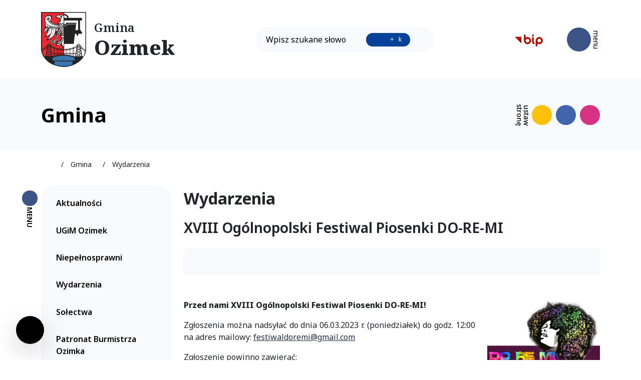

--- FILE ---
content_type: text/html; charset=UTF-8
request_url: https://ozimek.pl/184-gmina/30982-kalendarium/36540-xviii-ogolnopolski-festiwal-piosenki-do-re-mi.html
body_size: 27318
content:
<!DOCTYPE html>
<html xml:lang="pl" lang="pl" data-bs-theme="light" data-global-name="gmina-ozimek" class=" font__global--variable font__h--variable font__menu--variable font__logo--variable font__slogan--variable">
<head>
<base href="/">
<meta charset="utf-8">
<meta name="viewport" content="width=device-width, initial-scale=1">
<meta name="Author" content="Pro3W sp.j.">
<meta name="generator" content="Pro3W - ProCMS - https://procms.pl">
<title>Urząd Gminy i Miasta w Ozimku</title>
<meta name="description" content="Oficjalny serwis Urzędu Gminy i Miasta w Ozimku">
<meta name="keywords" content="Bieżące informacje na temat działania Urzędu oraz życia Gminy i jej mieszkańców.">
<meta name="deklaracja-dostępności" content="https://ozimek.pl/50345-dostepnosc/32772-deklaracja-dostepnosci.html">
<link rel="canonical" href="https://ozimek.pl/184-gmina/30982-kalendarium/36540-xviii-ogolnopolski-festiwal-piosenki-do-re-mi.html">
<meta name="robots" content="index,follow,archive">
<meta name="googlebot" content="index,follow,archive">
<link rel="icon" href="/assets-n/dist/img/favicons/favicon.ico">
<link rel="icon" href="/assets-n/dist/img/favicons/favicon-16x16.png">
<link rel="icon" href="/assets-n/dist/img/favicons/favicon-32x32.png">
<link rel="icon" href="/assets-n/dist/img/favicons/favicon-48x48.png">
<link rel="icon" href="/assets-n/dist/img/favicons/android-chrome-36x36.png">
<link rel="icon" href="/assets-n/dist/img/favicons/android-chrome-48x48.png">
<link rel="icon" href="/assets-n/dist/img/favicons/android-chrome-72x72.png">
<link rel="icon" href="/assets-n/dist/img/favicons/android-chrome-96x96.png">
<link rel="icon" href="/assets-n/dist/img/favicons/android-chrome-144x144.png">
<link rel="icon" href="/assets-n/dist/img/favicons/android-chrome-192x192.png">
<link rel="icon" href="/assets-n/dist/img/favicons/android-chrome-256x256.png">
<link rel="icon" href="/assets-n/dist/img/favicons/android-chrome-384x384.png">
<link rel="icon" href="/assets-n/dist/img/favicons/android-chrome-512x512.png">
<link rel="icon" href="/assets-n/dist/img/favicons/apple-touch-icon-57x57.png">
<link rel="icon" href="/assets-n/dist/img/favicons/apple-touch-icon-60x60.png">
<link rel="icon" href="/assets-n/dist/img/favicons/apple-touch-icon-72x72.png">
<link rel="icon" href="/assets-n/dist/img/favicons/apple-touch-icon-76x76.png">
<link rel="icon" href="/assets-n/dist/img/favicons/apple-touch-icon-114x114.png">
<link rel="icon" href="/assets-n/dist/img/favicons/apple-touch-icon-120x120.png">
<link rel="icon" href="/assets-n/dist/img/favicons/apple-touch-icon-144x144.png">
<link rel="icon" href="/assets-n/dist/img/favicons/apple-touch-icon-152x152.png">
<link rel="icon" href="/assets-n/dist/img/favicons/apple-touch-icon-167x167.png">
<link rel="icon" href="/assets-n/dist/img/favicons/apple-touch-icon-180x180.png">
<link rel="icon" href="/assets-n/dist/img/favicons/apple-touch-icon-1024x1024.png">
<link rel="icon" href="/assets-n/dist/img/favicons/apple-touch-icon.png">
<link rel="icon" href="/assets-n/dist/img/favicons/apple-touch-icon-precomposed.png">
<link rel="icon" href="/assets-n/dist/img/favicons/mstile-70x70.png">
<link rel="icon" href="/assets-n/dist/img/favicons/mstile-144x144.png">
<link rel="icon" href="/assets-n/dist/img/favicons/mstile-150x150.png">
<link rel="icon" href="/assets-n/dist/img/favicons/mstile-310x150.png">
<link rel="icon" href="/assets-n/dist/img/favicons/mstile-310x310.png">
<link rel="icon" href="/assets-n/dist/img/favicons/manifest.webmanifest">
<link rel="icon" href="/assets-n/dist/img/favicons/browserconfig.xml">
<link rel="preconnect" href="https://fonts.googleapis.com">
<link rel="preconnect" href="https://fonts.gstatic.com" crossorigin>
<link rel="preload" as="style" href="https://fonts.googleapis.com/css2?family=Noto+Sans:ital,wdth,wght@0,62.5..100,100..900&amp;family=Noto+Serif:ital,wdth,wght@0,62.5..100,100..900&amp;display=swap" crossorigin>
<link rel="stylesheet" href="https://fonts.googleapis.com/css2?family=Noto+Sans:ital,wdth,wght@0,62.5..100,100..900&amp;family=Noto+Serif:ital,wdth,wght@0,62.5..100,100..900&amp;display=swap" media="print" onload="this.media='all'">
<link rel="preconnect" href="https://kit.fontawesome.com" crossorigin>
<script src="https://kit.fontawesome.com/b4dc7b6397.js" crossorigin="anonymous"></script>
<meta property="og:title" content="Urząd Gminy i Miasta w Ozimku">
<meta property="og:description" content="Oficjalny serwis Urzędu Gminy i Miasta w Ozimku">
<meta property="og:sitename" content="UGiM w Ozimku">
<meta property="og:url" content="https://ozimek.pl/184-gmina/30982-kalendarium/36540-xviii-ogolnopolski-festiwal-piosenki-do-re-mi.html">
<meta property="og:image" content="/static/img/k01/_oggimg/">
<meta property="og:image:secure_url" content="/static/img/k01/_oggimg/">
<meta property="og:image:type" content="jpeg">
<meta property="og:image:width" content="">
<meta property="og:image:height" content="">
<meta property="og:image:alt" content="UGiM w Ozimku">
<meta property="og:locale" content="pl">
<meta property="og:type" content="website">
<meta property="article:published_time" content="2023-02-20 10:09:00">
<meta property="article:modified_time" content="2023-02-20 10:09:00">
<meta name="twitter:card" content="summary">
<meta name="twitter:title" content="Urząd Gminy i Miasta w Ozimku">
<script type="application/ld+json">
	{
		"@context": "https://schema.org",
		"@graph": [
			{
            "@type": "LocalBusiness",
            "@id": "#UGiM_w_Ozimku",
            "name": "UGiM w Ozimku Urząd Gminy i Miasta w Ozimku",
            "image": "/static/img/k01/_logo/herb-3.svg",
            "description": "",
            "url": "https://ozimek.pl",
            "telephone": "+48774622800",
            "email": "sekretariat@ugim.ozimek.pl",
            "logo": {
                "@type": "ImageObject",
                "url": "/static/img/k01/_logo/herb-3.svg",
                "width": "90",
                "height": "110"
            },
            "address": {
                "@type": "PostalAddress",
                "streetAddress": "ks. J. Dzierżona 4b",
                "addressLocality": "Ozimek",
                "postalCode": "46-040",
                "addressCountry": "PL"
            },
            "geo": {
                "@type": "GeoCoordinates",
                "latitude": "50.68023273898033",
                "longitude": "18.209891904966476"
            },
            "openingHours": ["Mo 7:30-17:00","Tu 7:30-15:30","We 7:30-15:30","Th 7:30-15:30","Fr 7:30-14:00","Sa nieczynne","Su nieczynne"],
            "priceRange": "niskie"
        },
        {
            "@type": "WebSite",
            "url": "https://ozimek.pl",
            "potentialAction": {
                "@type": "SearchAction",
                "target": "https://ozimek.pl/184-gmina/30982-kalendarium/36540-xviii-ogolnopolski-festiwal-piosenki-do-re-mi.html?srch-term={search_term_string}",
                "query-input": "required name=search_term_string"
            }
        }
    ]
}
</script>
<style>
:root {
	--logo-h: 110px;
	--logo-w: 90px;
	--font: 'Noto Sans', sans-serif;
	--font-global-wght: 550;
	--font-w: 550;
	--font-global-wdth: 100;
	--font-global-ital: 1;
	--font-global-variation-settings: "wght" 550, "wdth" 100, "ital" 1;
	--font-h: 'Noto Sans', sans-serif;
	--font-h-wght: 640;
	--font-h-w: 640;
	--font-h-wdth: 100;
	--font-h-ital: 1;
	--font-h-variation-settings: "wght" 640, "wdth" 100, "ital" 1;
	--font-menu: 'Noto Sans', sans-serif;
	--font-menu-wght: 650;
	--font-menu-w: 650;
	--font-menu-wdth: 100;
	--font-menu-ital: 1;
	--font-menu-variation-settings: "wght" 650, "wdth" 100, "ital" 1;
	--font-logo: 'Noto Serif', sans-serif;
	--font-logo-wght: 720;
	--font-logo-w: 720;
	--font-logo-wdth: 100;
	--font-logo-ital: 1;
	--font-logo-variation-settings: "wght" 720, "wdth" 100, "ital" 1;
	--font-slogan: 'Noto Sans', sans-serif;
	--font-slogan-wght: 550;
	--font-slogan-w: 550;
	--font-slogan-wdth: 100;
	--font-slogan-ital: 1;
	--font-slogan-variation-settings: "wght" 550, "wdth" 100, "ital" 1;
	--font-box: 'Noto Sans', sans-serif;
	--font-box-wght: 450;
	--font-box-w: 450;
	--font-box-wdth: 100;
	--font-box-ital: 1;
	--font-box-variation-settings: "wght" 450, "wdth" 100, "ital" 1;
	--font-box-title: 'Noto Sans', sans-serif;
	--font-box-title-wght: 740;
	--font-box-title-w: 740;
	--font-box-title-wdth: 100;
	--font-box-title-ital: 1;
	--font-box-title-variation-settings: "wght" 740, "wdth" 100, "ital" 1;
	--font-box-title-note: 'Noto Sans', sans-serif;
	--font-box-title-note-wght: 550;
	--font-box-title-note-w: 550;
	--font-box-title-note-wdth: 100;
	--font-box-title-note-ital: 1;
	--font-box-title-note-variation-settings: "wght" 550, "wdth" 100, "ital" 1;
	--font-box-text: 'Noto Sans', sans-serif;
	--font-box-text-wght: 450;
	--font-box-text-w: 450;
	--font-box-text-wdth: 100;
	--font-box-text-ital: 1;
	--font-box-text-variation-settings: "wght" 450, "wdth" 100, "ital" 1;
	--article-image-h: auto;
	--font-w-add: 400;
	--cf-hero-min: 2.75rem;
	--cf-hero-fluid: 9vw;
	--cf-hero-max: 5rem;
	--cf-hero-lh: 1.05;
	--cf-hero: clamp(2.75rem, 9vw, 5rem);
	--cf-1-min: 2rem;
	--cf-1-fluid: 6vw;
	--cf-1-max: 2.5rem;
	--cf-1-lh: 1.6;
	--cf-1: clamp(2rem, 6vw, 2.5rem);
	--cf-2-min: 1.75rem;
	--cf-2-fluid: 5vw;
	--cf-2-max: 2rem;
	--cf-2-lh: 1.6;
	--cf-2: clamp(1.75rem, 5vw, 2rem);
	--cf-3-min: 1.5rem;
	--cf-3-fluid: 4vw;
	--cf-3-max: 1.75rem;
	--cf-3-lh: 1.25;
	--cf-3: clamp(1.5rem, 4vw, 1.75rem);
	--cf-4-min: 1.25rem;
	--cf-4-fluid: 1.7vw;
	--cf-4-max: 1.5rem;
	--cf-4-lh: 1.3;
	--cf-4: clamp(1.25rem, 1.7vw, 1.5rem);
	--cf-5-min: 1.125rem;
	--cf-5-fluid: 2.5vw;
	--cf-5-max: 1.25rem;
	--cf-5-lh: 1.3;
	--cf-5: clamp(1.125rem, 2.5vw, 1.25rem);
	--cf-6-min: 0.95rem;
	--cf-6-fluid: 2vw;
	--cf-6-max: 1rem;
	--cf-6-lh: 1.45;
	--cf-6: clamp(0.95rem, 2vw, 1rem);
	--cf-lead-min: 1.125rem;
	--cf-lead-fluid: 2.5vw;
	--cf-lead-max: 1.375rem;
	--cf-lead-lh: 1.6;
	--cf-lead: clamp(1.125rem, 2.5vw, 1.375rem);
	--cf-p-min: 1rem;
	--cf-p-fluid: 1rem;
	--cf-p-max: 1rem;
	--cf-p-lh: 1.5;
	--cf-p: clamp(1rem, 1rem, 1rem);
	--cf-small-min: 0.875rem;
	--cf-small-fluid: 0.875rem;
	--cf-small-max: 0.875rem;
	--cf-small-lh: 1.45;
	--cf-small: clamp(0.875rem, 0.875rem, 0.875rem);
	--pro3w-user-color-1: #fffb00;
	--pro3w-user-color-1-rgb: 255,251,0;
	--pro3w-user-color-1-wcag: #000000;
	--pro3w-user-color-1-wcag-rgb: 0,0,0;
	--pro3w-user-color-2: #f39512;
	--pro3w-user-color-2-rgb: 243,149,18;
	--pro3w-user-color-2-wcag: #000000;
	--pro3w-user-color-2-wcag-rgb: 0,0,0;
	--pro3w-user-color-3: #1b460c;
	--pro3w-user-color-3-rgb: 27,70,12;
	--pro3w-user-color-3-wcag: #ffffff;
	--pro3w-user-color-3-wcag-rgb: 255,255,255;
	--pro3w-user-color-4: #d63384;
	--pro3w-user-color-4-rgb: 214,51,132;
	--pro3w-user-color-4-wcag: #000000;
	--pro3w-user-color-4-wcag-rgb: 0,0,0;
	--pro3w-user-color-5: #dc3545;
	--pro3w-user-color-5-rgb: 220,53,69;
	--pro3w-user-color-5-wcag: #000000;
	--pro3w-user-color-5-wcag-rgb: 0,0,0;
	--pro3w-user-color-6: #fd7e14;
	--pro3w-user-color-6-rgb: 253,126,20;
	--pro3w-user-color-6-wcag: #000000;
	--pro3w-user-color-6-wcag-rgb: 0,0,0;
	--pro3w-user-color-7: #ffc107;
	--pro3w-user-color-7-rgb: 255,193,7;
	--pro3w-user-color-7-wcag: #000000;
	--pro3w-user-color-7-wcag-rgb: 0,0,0;
	--pro3w-user-color-8: #198754;
	--pro3w-user-color-8-rgb: 25,135,84;
	--pro3w-user-color-8-wcag: #000000;
	--pro3w-user-color-8-wcag-rgb: 0,0,0;
	--pro3w-user-color-9: #20c997;
	--pro3w-user-color-9-rgb: 32,201,151;
	--pro3w-user-color-9-wcag: #000000;
	--pro3w-user-color-9-wcag-rgb: 0,0,0;
	--pro3w-user-color-10: #0dcaf0;
	--pro3w-user-color-10-rgb: 13,202,240;
	--pro3w-user-color-10-wcag: #000000;
	--pro3w-user-color-10-wcag-rgb: 0,0,0;
	--pro3w-user-color-11: #0d6efd;
	--pro3w-user-color-11-rgb: 13,110,253;
	--pro3w-user-color-11-wcag: #000000;
	--pro3w-user-color-11-wcag-rgb: 0,0,0;
	--pro3w-user-color-12: #6610f2;
	--pro3w-user-color-12-rgb: 102,16,242;
	--pro3w-user-color-12-wcag: #ffffff;
	--pro3w-user-color-12-wcag-rgb: 255,255,255;
	--pro3w-user-color-13: #6f42c1;
	--pro3w-user-color-13-rgb: 111,66,193;
	--pro3w-user-color-13-wcag: #ffffff;
	--pro3w-user-color-13-wcag-rgb: 255,255,255;
	--pro3w-user-color-14: #d63384;
	--pro3w-user-color-14-rgb: 214,51,132;
	--pro3w-user-color-14-wcag: #000000;
	--pro3w-user-color-14-wcag-rgb: 0,0,0;
	--pro3w-user-color-15: #dc3545;
	--pro3w-user-color-15-rgb: 220,53,69;
	--pro3w-user-color-15-wcag: #000000;
	--pro3w-user-color-15-wcag-rgb: 0,0,0;
	--pro3w-user-color-16: #fd7e14;
	--pro3w-user-color-16-rgb: 253,126,20;
	--pro3w-user-color-16-wcag: #000000;
	--pro3w-user-color-16-wcag-rgb: 0,0,0;
	--pro3w-user-color-17: #ffc107;
	--pro3w-user-color-17-rgb: 255,193,7;
	--pro3w-user-color-17-wcag: #000000;
	--pro3w-user-color-17-wcag-rgb: 0,0,0;
	--pro3w-user-color-18: #198754;
	--pro3w-user-color-18-rgb: 25,135,84;
	--pro3w-user-color-18-wcag: #000000;
	--pro3w-user-color-18-wcag-rgb: 0,0,0;
}
html[data-bs-theme="dark"]{
	--pro3w-user-color-1: #000000;
	--pro3w-user-color-1-rgb: 0,0,0;
	--pro3w-user-color-1-wcag: #ffffff;
	--pro3w-user-color-1-wcag-rgb: 255,255,255;
	--pro3w-user-color-2: #8b5cf6;
	--pro3w-user-color-2-rgb: 139,92,246;
	--pro3w-user-color-2-wcag: #000000;
	--pro3w-user-color-2-wcag-rgb: 0,0,0;
	--pro3w-user-color-3: #a78bfa;
	--pro3w-user-color-3-rgb: 167,139,250;
	--pro3w-user-color-3-wcag: #000000;
	--pro3w-user-color-3-wcag-rgb: 0,0,0;
	--pro3w-user-color-4: #f472b6;
	--pro3w-user-color-4-rgb: 244,114,182;
	--pro3w-user-color-4-wcag: #000000;
	--pro3w-user-color-4-wcag-rgb: 0,0,0;
	--pro3w-user-color-5: #fb7185;
	--pro3w-user-color-5-rgb: 251,113,133;
	--pro3w-user-color-5-wcag: #000000;
	--pro3w-user-color-5-wcag-rgb: 0,0,0;
	--pro3w-user-color-6: #fb923c;
	--pro3w-user-color-6-rgb: 251,146,60;
	--pro3w-user-color-6-wcag: #000000;
	--pro3w-user-color-6-wcag-rgb: 0,0,0;
	--pro3w-user-color-7: #fde047;
	--pro3w-user-color-7-rgb: 253,224,71;
	--pro3w-user-color-7-wcag: #000000;
	--pro3w-user-color-7-wcag-rgb: 0,0,0;
	--pro3w-user-color-8: #4ade80;
	--pro3w-user-color-8-rgb: 74,222,128;
	--pro3w-user-color-8-wcag: #000000;
	--pro3w-user-color-8-wcag-rgb: 0,0,0;
	--pro3w-user-color-9: #2dd4bf;
	--pro3w-user-color-9-rgb: 45,212,191;
	--pro3w-user-color-9-wcag: #000000;
	--pro3w-user-color-9-wcag-rgb: 0,0,0;
	--pro3w-user-color-10: #22d3ee;
	--pro3w-user-color-10-rgb: 34,211,238;
	--pro3w-user-color-10-wcag: #000000;
	--pro3w-user-color-10-wcag-rgb: 0,0,0;
	--pro3w-user-color-11: #0d6efd;
	--pro3w-user-color-11-rgb: 13,110,253;
	--pro3w-user-color-11-wcag: #000000;
	--pro3w-user-color-11-wcag-rgb: 0,0,0;
	--pro3w-user-color-12: #6610f2;
	--pro3w-user-color-12-rgb: 102,16,242;
	--pro3w-user-color-12-wcag: #ffffff;
	--pro3w-user-color-12-wcag-rgb: 255,255,255;
	--pro3w-user-color-13: #6f42c1;
	--pro3w-user-color-13-rgb: 111,66,193;
	--pro3w-user-color-13-wcag: #ffffff;
	--pro3w-user-color-13-wcag-rgb: 255,255,255;
	--pro3w-user-color-14: #d63384;
	--pro3w-user-color-14-rgb: 214,51,132;
	--pro3w-user-color-14-wcag: #000000;
	--pro3w-user-color-14-wcag-rgb: 0,0,0;
	--pro3w-user-color-15: #dc3545;
	--pro3w-user-color-15-rgb: 220,53,69;
	--pro3w-user-color-15-wcag: #000000;
	--pro3w-user-color-15-wcag-rgb: 0,0,0;
	--pro3w-user-color-16: #fd7e14;
	--pro3w-user-color-16-rgb: 253,126,20;
	--pro3w-user-color-16-wcag: #000000;
	--pro3w-user-color-16-wcag-rgb: 0,0,0;
	--pro3w-user-color-17: #ffc107;
	--pro3w-user-color-17-rgb: 255,193,7;
	--pro3w-user-color-17-wcag: #000000;
	--pro3w-user-color-17-wcag-rgb: 0,0,0;
	--pro3w-user-color-18: #198754;
	--pro3w-user-color-18-rgb: 25,135,84;
	--pro3w-user-color-18-wcag: #000000;
	--pro3w-user-color-18-wcag-rgb: 0,0,0;
}
</style>
<script src="/assets-n/dist/js/js_leaflet.bundle.js?prod"></script>
<script src="/assets-n/dist/js/js_swiper.bundle.js?prod"></script>
<script src="/assets-n/dist/js/js_head.bundle.js?prod"></script>
<script src="/assets-n/dist/js/js_headroom.bundle.js?prod" defer></script>
<script src="/assets-n/dist/js/js_hotkeys.bundle.js?prod" defer></script>
<link rel="stylesheet" href="/assets-n/dist/css/styles.scss.bundle.css?prod">
<link rel="stylesheet" href="/assets-n/dist/css/styles.wcag_scss.bundle.css?prod">
<script defer src="https://cdnjs.cloudflare.com/ajax/libs/jquery.form/4.3.0/jquery.form.min.js" integrity="sha384-qlmct0AOBiA2VPZkMY3+2WqkHtIQ9lSdAsAn5RUJD/3vA5MKDgSGcdmIv4ycVxyn" crossorigin="anonymous"></script>
<script>
		        (function () {
            try {
                var w = window.innerWidth || 0;
                var bp = (w < 576) ? 'xs' : (w < 768) ? 'sm' : (w < 992) ? 'md' : (w < 1200) ? 'lg' : 'xl'; var key = 'pro3w_header_h__' + bp; var h = localStorage.getItem(key); if (h && /^\d+$/.test(h)) { document.documentElement.style.setProperty('--header-h', h + 'px'); } } catch (e) {} })(); </script>
</head>
<body class="menu-50184 template-default overflow-x-hidden" style="font-variation-settings: 'slnt' 0!important;" data-wcag-sticky-help="1" data-wcag-help-href="" data-wcag-help-label="Pomoc">
<script src="/assets-n/dist/js/js_body_start.bundle.js?prod"></script>
<div id="preloader" class="loader-container preloader bg-gray-100 bg-opacity-15" role="status" aria-live="polite" aria-busy="true">
<div class="loader-logo" aria-hidden="true">
<div class="loader-circle border-top wcag-color"></div>
</div>
</div>
<script>
        (function () {
            function hidePreloader() {
                var pre = document.getElementById('preloader');
                if (!pre) return;

                // fade-out nawet jeśli inne CSS nadpisują bazowe reguły
                if (!pre.style.transition) {
                    pre.style.transition = 'opacity .35s ease, visibility .35s ease';
                }
                pre.style.opacity = '0';
                pre.style.visibility = 'hidden';
                pre.style.pointerEvents = 'none';
                pre.setAttribute('aria-busy', 'false');

                // po wygaszeniu usuń z DOM; dodaj też klasę na <html> (opcjonalnie do własnych stylów)
                var removed = false;

                function remove() {
                    if (removed) return;
                    removed = true;
                    if (pre.parentNode) pre.parentNode.removeChild(pre);
                    document.documentElement.classList.add('is-loaded');
                }

                pre.addEventListener('transitionend', function (e) {
                    if (e.propertyName === 'opacity') remove();
                }, {once: true});
                setTimeout(remove, 800); // fallback
            }

            // Szybciej: po zbudowaniu DOM
            if (document.readyState === 'loading') {
                document.addEventListener('DOMContentLoaded', hidePreloader, {once: true});
            } else {
                // DOM już gotowy
                setTimeout(hidePreloader, 0);
            }

            // Twardy bezpiecznik: schowaj najpóźniej po 10s
            setTimeout(hidePreloader, 10000);
        })();
	</script>
<button data-cc="show-preferencesModal" type="button" class="position-fixed border-0 bg-black bg-hover-blue-800 rounded-circle shadow-lg text-decoration-none d-flex justify-content-center align-items-center" id="cookie-preferences-btn" aria-label="Ustawienia cookies">
<i class="fa-regular fa-cookie-bite wcag-color fs-1"></i>
</button>
<div class="modal fade wcag" id="staticBackdrop" data-bs-keyboard="false" tabindex="-1">
<div class="modal-dialog modal-lg modal-dialog-centered modal-dialog-scrollable" role="dialog" aria-modal="true" aria-labelledby="website_settings">
<div class="modal-content rounded-5 shadow-lg p-4">
<div class="modal-header border-0 bg-gray-200 py-2 ps-4 pe-2 rounded-pill d-flex justify-content-between align-items-center mb-3">
<div class="modal-title fs-5 fw-600" id="website_settings">Ustawienia dostępności</div>
<i role="button" class="edit-animation-button fa-solid fa-circle-xmark fs-1 cursor-pointer" data-bs-dismiss="modal" aria-label="Close"></i>
</div>
<div class="modal-body">
<aside class="wcag-widget">
<div class="wcag-widget-container">
<div class="row g-3 row-cols-1 row-cols-sm-2 row-cols-md-3 row-cols-lg-4">
<div class="col">
<button id="wcag-contrast" type="button" class="wcag-tile btn bg-gray-100 border w-100 h-100 d-flex flex-column align-items-center justify-content-center gap-2 rounded-5 p-3 wcag-color" aria-pressed="false" title="Przełącz tryb jasny/ciemny">
<i class="fa-solid fa-circle-half-stroke fa-2x"></i>
<span class="fw-medium">Wysoki kontrast</span>
</button>
</div>
<div class="col">
<button id="noanimation" type="button" class="wcag-tile btn bg-gray-100 wcag-color border w-100 h-100 d-flex flex-column align-items-center justify-content-center gap-2 rounded-5 p-3" aria-pressed="false" title="Wyłącz/Włącz animacje">
<i class="fa-regular fa-circle-pause fa-2x"></i>
<span class="fw-medium">Wyłącz animacje</span>
</button>
</div>
<div class="col">
<button id="wcag-default" type="button" class="wcag-tile btn btn-outline-danger w-100 h-100 d-flex flex-column align-items-center justify-content-center gap-2 rounded-5 p-3" title="Przywróć ustawienia domyślne">
<i class="fa-solid fa-rotate-right fa-2x"></i>
<span class="fw-medium">Ustawienia domyślne</span>
</button>
</div>
<div class="col">
<button id="fs-button-plus" type="button" class="wcag-tile btn bg-gray-100 border w-100 h-100 d-flex flex-column align-items-center justify-content-center gap-2 rounded-5 p-3 wcag-color" aria-pressed="false" title="Ustaw rozmiar czcionki">
<i class="fa-solid fa-text-size fa-2x"></i>
<span class="fw-medium">Rozmiar czcionki</span>
<span class="level-dots d-inline-flex gap-1">
<span></span><span></span><span></span><span></span>
</span>
</button>
</div>
<div class="col">
<button id="lhplus" type="button" class="wcag-tile btn bg-gray-100 border w-100 h-100 d-flex flex-column align-items-center justify-content-center gap-2 rounded-5 p-3 wcag-color" aria-pressed="false" title="Zmień wysokość wiersza">
<i class="fa-solid fa-line-height fa-2x"></i>
<span class="fw-medium">Wysokość tekstu</span>
<span class="level-dots d-inline-flex gap-1">
<span></span><span></span><span></span><span></span>
</span>
</button>
</div>
<div class="col">
<button id="lsplus" type="button" class="wcag-tile btn bg-gray-100 border w-100 h-100 d-flex flex-column align-items-center justify-content-center gap-2 rounded-5 p-3 wcag-color" aria-pressed="false" title="Zmień odstępy między literami">
<i class="fa-solid fa-text-width fa-2x"></i>
<span class="fw-medium">Odstępy liter</span>
<span class="level-dots d-inline-flex gap-1">
<span></span><span></span><span></span><span></span>
</span>
</button>
</div>
<div class="col">
<button id="wcag-underline" type="button" class="wcag-tile btn bg-gray-100 border w-100 h-100 d-flex flex-column align-items-center justify-content-center gap-2 rounded-5 p-3 wcag-color" aria-pressed="false" title="Podkreśl wszystkie linki">
<i class="fa-regular fa-underline fa-2x"></i>
<span class="fw-medium">Podkreśl linki</span>
</button>
</div>
<div class="col">
<button id="wcag-focus" type="button" class="wcag-tile btn bg-gray-100 border w-100 h-100 d-flex flex-column align-items-center justify-content-center gap-2 rounded-5 p-3 wcag-color" aria-pressed="false" title="Wzmocnij wskaźnik fokusu">
<i class="fa-regular fa-border-all fa-2x"></i>
<span class="fw-medium">Wyraźny focus</span>
</button>
</div>
<div class="col">
<button id="wcag-textspacing" type="button" class="wcag-tile btn bg-gray-100 border w-100 h-100 d-flex flex-column align-items-center justify-content-center gap-2 rounded-5 p-3 wcag-color" aria-pressed="false" title="Zastosuj odstępy wg WCAG 1.4.12">
<i class="fa-solid fa-text-height fa-2x"></i>
<span class="fw-medium">Text spacing</span>
</button>
</div>
<div class="col">
<button id="wcag-targetsize" type="button" class="wcag-tile btn bg-gray-100 border w-100 h-100 d-flex flex-column align-items-center justify-content-center gap-2 rounded-5 p-3 wcag-color" aria-pressed="false" title="Zwiększ cele klikalne">
<i class="fa-regular fa-square fa-2x"></i>
<span class="fw-medium">Większe cele</span>
</button>
</div>
<div class="col">
<button id="wcag-reader" type="button" class="wcag-tile btn bg-gray-100 border w-100 h-100 d-flex flex-column align-items-center justify-content-center gap-2 rounded-5 p-3 wcag-color" aria-pressed="false" title="Ułatw czytanie długich tekstów">
<i class="fa-regular fa-book-open fa-2x"></i>
<span class="fw-medium">Tryb czytelny</span>
</button>
</div>
<div class="col">
<button id="wcag-grayscale" type="button" class="wcag-tile btn bg-gray-100 border w-100 h-100 d-flex flex-column align-items-center justify-content-center gap-2 rounded-5 p-3 wcag-color" aria-pressed="false" title="Włącz skalę szarości">
<i class="fa-regular fa-droplet fa-2x"></i>
<span class="fw-medium">Skala szarości</span>
</button>
</div>
<div class="col">
<button id="wcag-dyslexia" type="button" class="wcag-tile btn bg-gray-100 border w-100 h-100 d-flex flex-column align-items-center justify-content-center gap-2 rounded-5 p-3 wcag-color" aria-pressed="false" title="Czcionka przyjazna dysleksji">
<i class="fa-regular fa-font fa-2x"></i>
<span class="fw-medium">Font dysleksja</span>
</button>
</div>
<div class="col">
<button id="wcag-bigcursor" type="button" class="wcag-tile btn bg-gray-100 border w-100 h-100 d-flex flex-column align-items-center justify-content-center gap-2 rounded-5 p-3 wcag-color" aria-pressed="false" title="Powiększ wskaźnik myszy">
<i class="fa-regular fa-circle-dot fa-2x"></i>
<span class="fw-medium">Większy kursor</span>
</button>
</div>
<div class="col">
<button id="wcag-nodrag" type="button" class="wcag-tile btn bg-gray-100 border w-100 h-100 d-flex flex-column align-items-center justify-content-center gap-2 rounded-5 p-3 wcag-color" aria-pressed="false" title="Alternatywa dla przeciągania: guziki ↑/↓ + klawiatura">
<i class="fa-solid fa-up-down-left-right fa-2x"></i>
<span class="fw-medium">Bez przeciągania</span>
</button>
</div>
</div>
</div>
</aside>
<!-- Live region dla komunikatów -->
<div id="wcag-live" class="visually-hidden" role="status" aria-live="polite" aria-atomic="true"></div>
</div>
<div class="modal-footer mb-0 pb-0 d-flex justify-content-end align-items-center">
<button type="button" class="edit-animation-button btn btn-dark rounded-pill" data-bs-dismiss="modal">
<i class="fa-solid fa-xmark pe-2"></i>Zamknij okno
				</button>
</div>
</div>
</div>
</div>
<header>
<div id="header" class="order-2 order-xl-1">
<div class="container">
<div class="row align-items-center justify-content-between py-4">
<a class="navbar-brand order-first d-flex flex-row align-items-center justify-content-start col col-lg-auto" href="/" title="Gmina Ozimek">
<picture class="site-logo">
<img src="/static/img/k01/_logo/herb-3.svg" alt="Logotyp Gmina Ozimek" class="img-fluid" width="90" height="110">
</picture>
<div class="site-owner ps-3 d-flex flex-column align-self-center lh-1">
<span class="d-flex pb-2 fs-4" style="font-weight:600">Gmina</span>
<span class="d-flex fs-1 text-wrap text-md-nowrap" style="font-weight:800">Ozimek</span>
</div>
</a>
<div class="order-2 order-xl-last col-auto col-xl-auto d-block text-black">
<button class="d-flex flex-row navbar-toggler order-3 order-xl-7 border-0 col-auto text-black burger-menu" type="button" data-bs-toggle="offcanvas" data-bs-target="#offcanvasNavbar" aria-controls="offcanvasNavbar">
<span class="visually-hidden">Otwórz menu mobilne</span>
<span class="fs-4 bg-custom-5 rounded-circle wcag-color d-flex align-items-center justify-content-center position-relative burger-menu" style="width: 3rem; height: 3rem;">
<i class="fa-light fa-sharp fa-bars menu-open-ico" aria-hidden="true"></i>
<i class="fa-light fa-sharp fa-xmark menu-close-ico" aria-hidden="true"></i>
</span>
<span class="align-self-center custom-toggler-name ps-1">menu</span>
</button>
</div>
<div class="col-auto order-5 lang-container fw-bold d-none d-xl-flex">
</div>
<div id="header-icons" class="col-auto align-items-center order-4 fs-3 d-none d-xl-flex">
<a href="/50004-bip.html" title="Biuletyn Informacji Publicznej" target="_self">
<span class="visually-hidden">link do - Biuletyn Informacji Publicznej</span>
<i class="fa-kit fa-bip fs-4 text-pdf"></i>
</a>
</div>
<div id="search-top" class="search-top col-12 col-md-4 order-2 mx-auto my-4 my-md-0">
<div class="search-top-wrapper col rounded-pill">
<form action="/50452-wyszukiwarka/31064-wyniki-wyszukiwania.html" id="f-srch" class="navbar-form search-top d-flex justify-content-between">
<input id="search-top-input" type="search" name="srch-term" class="form-control border-0 rounded-1 col shadow-none mx-1 text-gray-900" placeholder="Wpisz szukane słowo" required>
<label for="search-top-input" class="visually-hidden">
				Wyszukiwarka
			</label>
<span id="search-top-info" class="search-button-keys-wrapper ms-auto col-auto d-flex align-items-center">
<kbd class="search-button-keys bg-blue-700 wcag-color rounded-pill px-3 py-1 d-flex align-items-center"><i class="fa-light fa-command pe-2"></i><i class="fa-light fa-alt pe-2"></i>
<span> + k</span></kbd>
</span>
<button class="btn col-auto border-0 rounded-0 shadow-none gray-900">
<span class="visually-hidden">Przycisk szukaj</span>
<i class="fa-solid fa-magnifying-glass"></i>
</button>
</form>
</div>
<script>
        const f = document.getElementById('f-srch');
        const key = '';
        f.addEventListener('submit', event => {
            event.preventDefault();
            event.stopPropagation();
            if (f.checkValidity()) {
                if (key.length > 0) {
                    grecaptcha.ready(function () {
                        grecaptcha.execute(key, {action: 'submit'}).then(function (token) {
                            $.post('/', {action: 'check-recaptcha-token', token: token}, function (ret) {
                                if (ret.ok === 1) {
                                    f.submit();
                                }
                            }, 'json');
                        });
                    });
                } else {
                    f.submit();
                }
            }
        }, false);
	</script>
</div>
</div>
</div>
</div>
<div id="navbar-top" class="" data-global-name="gmina-ozimek">
<div class="container">
<div class="row gx-0">
<nav class="navbar order-5 bg-gray-100 wcag-color" id="navbar-top-menu">
<div class="offcanvas offcanvas-end col-12 flex-grow-1 order-2 offcanvas-w-md rounded-0 shadow-none bg-gray-100 wcag-color p-3 p-xl-5 ms-5 ms-xl-0 col-12 flex-grow-1 order-5" tabindex="-1" id="offcanvasNavbar" role="navigation" aria-labelledby="offcanvasNavbarLabel">
<div class="offcanvas-header mb-2 mb-xl-5 align-items-center pt-4">
<div class="offcanvas-title fs-5 fw-semibold w-100" id="offcanvasNavbarLabel">
<div class="row gx-5 gx-xl-3 align-items-center justify-content-between">
<a class="px-3 order-first d-flex flex-row align-items-center justify-content-start col col-lg-auto text-decoration-none" href="#" title="Gmina Ozimek">
<picture>
<img src="/static/img/k01/_logo/herb-3.svg" alt="Logotyp Gmina Ozimek" class="img-fluid" style="height:110px;width:90px;" width="90" height="110">
</picture>
<div class="site-owner ps-3 d-flex flex-column align-self-center lh-1 order-2">
<span class="d-flex pb-2 fs-4" style="font-weight:600">Gmina</span>
<span class="d-flex fs-1 text-wrap text-md-nowrap" style="font-weight:800">Ozimek</span>
</div>
</a>
<button type="button" class="order-last border-0 bg-transparent d-flex col justify-content-end" data-bs-dismiss="offcanvas" aria-label="Close">
<i class="fa-solid fa-xmark fs-1"></i>
<span class="visually-hidden">Zamknij okno</span>
</button>
</div>
</div>
</div>
<nav class="offcanvas-body" aria-label="Główne menu serwisu">
<ul id="main_menu" class="navbar-nav me-auto w-100 d-flex justify-content-between align-items-start align-items-md-center text-uppercase" role="menu" itemscope itemtype="https://www.schema.org/SiteNavigationElement">
<li class=" nav-item bg-none 0 wcag-color" data-muid="50164" role="presentation" itemprop="name">
<a class="nav-link position-relative wcag-color fw-normal fs-6 text-start" id="nav50164" href="/50164-start.html" target="_self" title="menu Start" role="menuitem" itemprop="url">
																									Start
																	</a>
</li>
<li class=" active nav-item dropdown bg-none 0 wcag-color" data-muid="50184" role="presentation" itemprop="name">
<a class="nav-link dropdown-toggle wcag-color fw-normal fs-6 text-start" id="nav50184" data-bs-toggle="dropdown" aria-haspopup="true" aria-expanded="false" href="/50184-gmina.html" target="_self" title="menu Gmina" role="menuitem" itemprop="url">
																									Gmina
																	</a>
<ul class="dropdown-menu dropdown-animation bg-gray-100 rounded" aria-labelledby="nav50184" role="menu">
<li>
<a class="dropdown-item bg-none 0 wcag-color" href="/50184-gmina/1037-aktualnosci.html" target="_self" data-bs-auto-close="outside" style="white-space: normal;" role="menuitem">
<span class="d-flex flex-column flex-grow-1">
<span class="menu__item--title fw-normal fs-6 text-start">Aktualności</span>
</span>
</a>
</li>
<li>
<a class="dropdown-item bg-none 0 wcag-color" href="/50184-gmina/32238-ugim-ozimek.html" target="_self" data-bs-auto-close="outside" style="white-space: normal;" role="menuitem">
<span class="d-flex flex-column flex-grow-1">
<span class="menu__item--title fw-normal fs-6 text-start">UGiM Ozimek</span>
</span>
</a>
</li>
<li>
<a class="dropdown-item bg-none 0 wcag-color" href="/50184-gmina/11488-niepelnosprawni.html" target="_self" data-bs-auto-close="outside" style="white-space: normal;" role="menuitem">
<span class="d-flex flex-column flex-grow-1">
<span class="menu__item--title fw-normal fs-6 text-start">Niepełnosprawni</span>
</span>
</a>
</li>
<li>
<a class="dropdown-item bg-none 0 wcag-color" href="/50184-gmina/30982-wydarzenia.html" target="_self" data-bs-auto-close="outside" style="white-space: normal;" role="menuitem">
<span class="d-flex flex-column flex-grow-1">
<span class="menu__item--title fw-normal fs-6 text-start">Wydarzenia</span>
</span>
</a>
</li>
<li>
<a class="dropdown-item bg-none 0 wcag-color" href="/50184-gmina/8-solectwa.html" target="_self" data-bs-auto-close="outside" style="white-space: normal;" role="menuitem">
<span class="d-flex flex-column flex-grow-1">
<span class="menu__item--title fw-normal fs-6 text-start">Sołectwa</span>
</span>
</a>
</li>
<li>
<a class="dropdown-item bg-none 0 wcag-color" href="/50184-gmina/38937-patronat-burmistrza-ozimka.html" target="_self" data-bs-auto-close="outside" style="white-space: normal;" role="menuitem">
<span class="d-flex flex-column flex-grow-1">
<span class="menu__item--title fw-normal fs-6 text-start">Patronat Burmistrza Ozimka</span>
</span>
</a>
</li>
<li>
<a class="dropdown-item bg-none 0 wcag-color" href="/50184-gmina/32239-informator.html" target="_self" data-bs-auto-close="outside" style="white-space: normal;" role="menuitem">
<span class="d-flex flex-column flex-grow-1">
<span class="menu__item--title fw-normal fs-6 text-start">Informator</span>
</span>
</a>
</li>
<li>
<a class="dropdown-item bg-none 0 wcag-color" href="/50184-gmina/31000-transport-publiczny.html" target="_self" data-bs-auto-close="outside" style="white-space: normal;" role="menuitem">
<span class="d-flex flex-column flex-grow-1">
<span class="menu__item--title fw-normal fs-6 text-start">Transport publiczny</span>
</span>
</a>
</li>
<li>
<a class="dropdown-item bg-none 0 wcag-color" href="/50184-gmina/34256-zadaj-pytanie-burmistrzowi.html" target="_self" data-bs-auto-close="outside" style="white-space: normal;" role="menuitem">
<span class="d-flex flex-column flex-grow-1">
<span class="menu__item--title fw-normal fs-6 text-start">Zadaj pytanie burmistrzowi</span>
</span>
</a>
</li>
<li>
<a class="dropdown-item bg-none 0 wcag-color" href="/50184-gmina/51598-projekty.html" target="_self" data-bs-auto-close="outside" style="white-space: normal;" role="menuitem">
<span class="d-flex flex-column flex-grow-1">
<span class="menu__item--title fw-normal fs-6 text-start">Projekty</span>
</span>
</a>
</li>
</ul>
</li>
<li class=" nav-item dropdown bg-none 0 wcag-color" data-muid="50322" role="presentation" itemprop="name">
<a class="nav-link dropdown-toggle wcag-color fw-normal fs-6 text-start" id="nav50322" data-bs-toggle="dropdown" aria-haspopup="true" aria-expanded="false" href="/50322-rada-miejska.html" target="_self" title="menu Rada Miejska" role="menuitem" itemprop="url">
																									Rada Miejska
																	</a>
<ul class="dropdown-menu dropdown-animation bg-gray-100 rounded" aria-labelledby="nav50322" role="menu">
<li>
<a class="dropdown-item flex-shrink-0 d-flex align-items-center bg-none 0 wcag-color" href="/50322-rada-miejska/2583-rada-miejska.html" target="_self" data-bs-auto-close="outside" style="white-space: normal;" role="menuitem">
<span class="menu-item-ico">
<i class="pe-2 fa-light fa-angle-right pe-2"></i>
</span>
<span class="d-flex flex-column flex-grow-1">
<span class="menu__item--title fw-normal fs-6 text-start">Rada Miejska</span>
</span>
</a>
</li>
<li>
<a class="dropdown-item flex-shrink-0 d-flex align-items-center bg-none 0 wcag-color" href="/50322-rada-miejska/31804-mlodziezowa-rada-miejska.html" target="_self" data-bs-auto-close="outside" style="white-space: normal;" role="menuitem">
<span class="menu-item-ico">
<i class="pe-2 fa-light fa-angle-right pe-2"></i>
</span>
<span class="d-flex flex-column flex-grow-1">
<span class="menu__item--title fw-normal fs-6 text-start">Młodzieżowa Rada Miejska</span>
</span>
</a>
</li>
</ul>
</li>
<li class=" nav-item dropdown bg-none 0 wcag-color" data-muid="50187" role="presentation" itemprop="name">
<a class="nav-link dropdown-toggle wcag-color fw-normal fs-6 text-start" id="nav50187" data-bs-toggle="dropdown" aria-haspopup="true" aria-expanded="false" href="/50187-e-ozimek.html" target="_self" title="menu e-Ozimek" role="menuitem" itemprop="url">
																									e-Ozimek
																	</a>
<ul class="dropdown-menu dropdown-animation bg-gray-100 rounded" aria-labelledby="nav50187" role="menu">
<li>
<a class="dropdown-item flex-shrink-0 d-flex align-items-center bg-none 0 wcag-color" href="/50187-e-ozimek/23601-e-obywatel.html" target="_self" data-bs-auto-close="outside" style="white-space: normal;" role="menuitem">
<span class="menu-item-ico">
<i class="pe-2 fa-light fa-angle-right pe-2"></i>
</span>
<span class="d-flex flex-column flex-grow-1">
<span class="menu__item--title fw-normal fs-6 text-start">e-OBYWATEL</span>
</span>
</a>
</li>
<li>
<a class="dropdown-item flex-shrink-0 d-flex align-items-center bg-none 0 wcag-color" href="/50187-e-ozimek/1987-epuap-elektroniczna-skrzynka-podawcza.html" target="_self" data-bs-auto-close="outside" style="white-space: normal;" role="menuitem">
<span class="menu-item-ico">
<i class="pe-2 fa-light fa-angle-right pe-2"></i>
</span>
<span class="d-flex flex-column flex-grow-1">
<span class="menu__item--title fw-normal fs-6 text-start">ePUAP - elektroniczna skrzynka podawcza</span>
</span>
</a>
</li>
<li>
<a class="dropdown-item flex-shrink-0 d-flex align-items-center bg-none 0 wcag-color" href="/50187-e-ozimek/43400-e-doreczenia.html" target="_self" data-bs-auto-close="outside" style="white-space: normal;" role="menuitem">
<span class="menu-item-ico">
<i class="pe-2 fa-light fa-angle-right pe-2"></i>
</span>
<span class="d-flex flex-column flex-grow-1">
<span class="menu__item--title fw-normal fs-6 text-start">e-doręczenia</span>
</span>
</a>
</li>
<li>
<a class="dropdown-item flex-shrink-0 d-flex align-items-center bg-none 0 wcag-color" href="/50187-e-ozimek/1995-orlik-system-rezerwacji.html" target="_self" data-bs-auto-close="outside" style="white-space: normal;" role="menuitem">
<span class="menu-item-ico">
<i class="pe-2 fa-light fa-angle-right pe-2"></i>
</span>
<span class="d-flex flex-column flex-grow-1">
<span class="menu__item--title fw-normal fs-6 text-start">Orlik - system rezerwacji</span>
</span>
</a>
</li>
<li>
<a class="dropdown-item flex-shrink-0 d-flex align-items-center bg-none 0 wcag-color" href="/50187-e-ozimek/34162-aplikacja-mobilna.html" target="_self" data-bs-auto-close="outside" style="white-space: normal;" role="menuitem">
<span class="menu-item-ico">
<i class="pe-2 fa-light fa-angle-right pe-2"></i>
</span>
<span class="d-flex flex-column flex-grow-1">
<span class="menu__item--title fw-normal fs-6 text-start">Aplikacja mobilna</span>
</span>
</a>
</li>
</ul>
</li>
<li class=" nav-item bg-none 0 wcag-color" data-muid="50555" role="presentation" itemprop="name">
<a class="nav-link position-relative wcag-color fw-normal fs-6 text-start" id="nav50555" href="https://gzo.ozimek.pl" target="_blank" title="menu GZO w Ozimku" aria-label="GZO w Ozimku" role="menuitem" itemprop="url">
																									Oświata
																	</a>
</li>
<li class=" nav-item bg-none 0 wcag-color" data-muid="50345" role="presentation" itemprop="name">
<a class="nav-link position-relative wcag-color fw-normal fs-6 text-start" id="nav50345" href="/50345-dostepnosc.html" target="_self" title="menu DOSTĘPNOŚĆ" role="menuitem" itemprop="url">
																									DOSTĘPNOŚĆ
																	</a>
</li>
<li class=" nav-item dropdown bg-none 0 wcag-color" data-muid="50461" role="presentation" itemprop="name">
<a class="nav-link dropdown-toggle wcag-color fw-normal fs-6 text-start" id="nav50461" data-bs-toggle="dropdown" aria-haspopup="true" aria-expanded="false" href="/50461-kultura.html" target="_self" title="menu Kultura" role="menuitem" itemprop="url">
																									Kultura
																	</a>
<ul class="dropdown-menu dropdown-animation bg-gray-100 rounded" aria-labelledby="nav50461" role="menu">
<li>
<a class="dropdown-item bg-none 0 wcag-color" href="/50461-kultura/32246-dom-kultury.html" target="_self" data-bs-auto-close="outside" role="menuitem">
<span class="d-flex flex-column flex-grow-1">
<span class="menu__item--title fw-normal fs-6 text-start">Dom Kultury</span>
</span>
</a>
</li>
<li>
<a class="dropdown-item bg-none 0 wcag-color" href="/50461-kultura/32245-informacje.html" target="_self" data-bs-auto-close="outside" role="menuitem">
<span class="d-flex flex-column flex-grow-1">
<span class="menu__item--title fw-normal fs-6 text-start">Informacje</span>
</span>
</a>
</li>
</ul>
</li>
<li class=" nav-item dropdown bg-none 0 wcag-color" data-muid="50186" role="presentation" itemprop="name">
<a class="nav-link dropdown-toggle wcag-color fw-normal fs-6 text-start" id="nav50186" data-bs-toggle="dropdown" aria-haspopup="true" aria-expanded="false" href="/50186-turystyka.html" target="_self" title="menu Turystyka" role="menuitem" itemprop="url">
																									Turystyka
																	</a>
<ul class="dropdown-menu dropdown-animation bg-gray-100 rounded" aria-labelledby="nav50186" role="menu">
<li>
<a class="dropdown-item flex-shrink-0 d-flex align-items-center bg-none 0 wcag-color" href="/50186-turystyka/71-walory-turystyczne.html" target="_self" data-bs-auto-close="outside" style="white-space: normal;" role="menuitem">
<span class="menu-item-ico">
<i class="pe-2 fa-light fa-angle-right pe-2"></i>
</span>
<span class="d-flex flex-column flex-grow-1">
<span class="menu__item--title fw-normal fs-6 text-start">Walory turystyczne</span>
</span>
</a>
</li>
<li>
<a class="dropdown-item flex-shrink-0 d-flex align-items-center bg-none 0 wcag-color" href="/50186-turystyka/31875-gmina-ozimek-w-audycji-radia-doxa-z-orot-em-na-fali-cudze-chwalicie-opolskiego-nie-znacie.html" target="_self" data-bs-auto-close="outside" style="white-space: normal;" role="menuitem">
<span class="menu-item-ico">
<i class="pe-2 fa-light fa-angle-right pe-2"></i>
</span>
<span class="d-flex flex-column flex-grow-1">
<span class="menu__item--title fw-normal fs-6 text-start">Gmina Ozimek w audycji Radia Doxa „Z OROT-em na fali. Cudze chwalicie, Opolskiego nie znacie”</span>
</span>
</a>
</li>
<li>
<a class="dropdown-item flex-shrink-0 d-flex align-items-center bg-none 0 wcag-color" href="/50186-turystyka/30765-rowerem-wokol-gminy-ozimek.html" target="_self" data-bs-auto-close="outside" style="white-space: normal;" role="menuitem">
<span class="menu-item-ico fs-6">
<i class="pe-2 fa-light fa-angle-right pe-2"></i>
</span>
<span class="d-flex flex-column flex-grow-1">
<span class="menu__item--title fw-normal fs-6 text-start">ROWEREM WOKÓŁ GMINY OZIMEK</span>
</span>
</a>
</li>
<li>
<a class="dropdown-item flex-shrink-0 d-flex align-items-center bg-none 0 wcag-color" href="/50186-turystyka/3413-park-nauki-i-rozrywki-w-krasiejowie.html" target="_self" data-bs-auto-close="outside" style="white-space: normal;" role="menuitem">
<span class="menu-item-ico">
<i class="pe-2 fa-light fa-angle-right pe-2"></i>
</span>
<span class="d-flex flex-column flex-grow-1">
<span class="menu__item--title fw-normal fs-6 text-start">Park Nauki i Rozrywki w Krasiejowie</span>
</span>
</a>
</li>
<li>
<a class="dropdown-item flex-shrink-0 d-flex align-items-center bg-none 0 wcag-color" href="/50186-turystyka/3411-splywy-kajakowe.html" target="_self" data-bs-auto-close="outside" style="white-space: normal;" role="menuitem">
<span class="menu-item-ico">
<i class="pe-2 fa-light fa-angle-right pe-2"></i>
</span>
<span class="d-flex flex-column flex-grow-1">
<span class="menu__item--title fw-normal fs-6 text-start">Spływy kajakowe</span>
</span>
</a>
</li>
<li>
<a class="dropdown-item flex-shrink-0 d-flex align-items-center bg-none 0 wcag-color" href="/50186-turystyka/3415-trasy-rowerowe.html" target="_self" data-bs-auto-close="outside" style="white-space: normal;" role="menuitem">
<span class="menu-item-ico">
<i class="pe-2 fa-light fa-angle-right pe-2"></i>
</span>
<span class="d-flex flex-column flex-grow-1">
<span class="menu__item--title fw-normal fs-6 text-start">Trasy rowerowe</span>
</span>
</a>
</li>
<li>
<a class="dropdown-item flex-shrink-0 d-flex align-items-center bg-none 0 wcag-color" href="/50186-turystyka/20457-punkt-informacji-turystycznej.html" target="_self" data-bs-auto-close="outside" style="white-space: normal;" role="menuitem">
<span class="menu-item-ico">
<i class="pe-2 fa-light fa-angle-right pe-2"></i>
</span>
<span class="d-flex flex-column flex-grow-1">
<span class="menu__item--title fw-normal fs-6 text-start">Punkt Informacji Turystycznej</span>
</span>
</a>
</li>
<li>
<a class="dropdown-item flex-shrink-0 d-flex align-items-center bg-none 0 wcag-color" href="/50186-turystyka/17858-zabytki.html" target="_self" data-bs-auto-close="outside" style="white-space: normal;" role="menuitem">
<span class="menu-item-ico">
<i class="pe-2 fa-light fa-angle-right pe-2"></i>
</span>
<span class="d-flex flex-column flex-grow-1">
<span class="menu__item--title fw-normal fs-6 text-start">Zabytki</span>
</span>
</a>
</li>
<li>
<a class="dropdown-item flex-shrink-0 d-flex align-items-center bg-none 0 wcag-color" href="/50186-turystyka/1997-agroturystyka.html" target="_self" data-bs-auto-close="outside" style="white-space: normal;" role="menuitem">
<span class="menu-item-ico">
<i class="pe-2 fa-light fa-angle-right pe-2"></i>
</span>
<span class="d-flex flex-column flex-grow-1">
<span class="menu__item--title fw-normal fs-6 text-start">Agroturystyka</span>
</span>
</a>
</li>
<li>
<a class="dropdown-item flex-shrink-0 d-flex align-items-center bg-none 0 wcag-color" href="/50186-turystyka/9607-muzeum-hutnictwa-w-ozimku.html" target="_self" data-bs-auto-close="outside" style="white-space: normal;" role="menuitem">
<span class="menu-item-ico">
<i class="pe-2 fa-light fa-angle-right pe-2"></i>
</span>
<span class="d-flex flex-column flex-grow-1">
<span class="menu__item--title fw-normal fs-6 text-start">Muzeum Hutnictwa w Ozimku</span>
</span>
</a>
</li>
<li>
<a class="dropdown-item flex-shrink-0 d-flex align-items-center bg-none 0 wcag-color" href="/50186-turystyka/13386-wirtualny-spacer-po-krainie-dinozaurow.html" target="_self" data-bs-auto-close="outside" style="white-space: normal;" role="menuitem">
<span class="menu-item-ico">
<i class="pe-2 fa-light fa-angle-right pe-2"></i>
</span>
<span class="d-flex flex-column flex-grow-1">
<span class="menu__item--title fw-normal fs-6 text-start">Wirtualny spacer po Krainie Dinozaurów</span>
</span>
</a>
</li>
<li>
<a class="dropdown-item flex-shrink-0 d-flex align-items-center bg-none 0 wcag-color" href="/50186-turystyka/3424-noclegi.html" target="_self" data-bs-auto-close="outside" style="white-space: normal;" role="menuitem">
<span class="menu-item-ico">
<i class="pe-2 fa-light fa-angle-right pe-2"></i>
</span>
<span class="d-flex flex-column flex-grow-1">
<span class="menu__item--title fw-normal fs-6 text-start">Noclegi</span>
</span>
</a>
</li>
<li>
<a class="dropdown-item flex-shrink-0 d-flex align-items-center bg-none 0 wcag-color" href="/50186-turystyka/3426-gastronomia.html" target="_self" data-bs-auto-close="outside" style="white-space: normal;" role="menuitem">
<span class="menu-item-ico">
<i class="pe-2 fa-light fa-angle-right pe-2"></i>
</span>
<span class="d-flex flex-column flex-grow-1">
<span class="menu__item--title fw-normal fs-6 text-start">Gastronomia</span>
</span>
</a>
</li>
<li>
<a class="dropdown-item flex-shrink-0 d-flex align-items-center bg-none 0 wcag-color" href="/50186-turystyka/41967-bezpieczenstwo-nad-woda.html" target="_self" data-bs-auto-close="outside" style="white-space: normal;" role="menuitem">
<span class="menu-item-ico">
<i class="pe-2 fa-light fa-angle-right pe-2"></i>
</span>
<span class="d-flex flex-column flex-grow-1">
<span class="menu__item--title fw-normal fs-6 text-start">Bezpieczeństwo nad wodą </span>
</span>
</a>
</li>
</ul>
</li>
<li class=" nav-item dropdown bg-none 0 wcag-color" data-muid="50191" role="presentation" itemprop="name">
<a class="nav-link dropdown-toggle wcag-color fw-normal fs-6 text-start" id="nav50191" data-bs-toggle="dropdown" aria-haspopup="true" aria-expanded="false" href="/50191-sport.html" target="_self" title="menu Sport" role="menuitem" itemprop="url">
																									Sport
																	</a>
<ul class="dropdown-menu dropdown-animation bg-gray-100 rounded" aria-labelledby="nav50191" role="menu">
<li>
<a class="dropdown-item flex-shrink-0 d-flex align-items-center bg-none 0 wcag-color" href="/50191-sport/2375-aktualnosci.html" target="_self" data-bs-auto-close="outside" style="white-space: normal;" role="menuitem">
<span class="menu-item-ico">
<i class="pe-2 fa-light fa-angle-right pe-2"></i>
</span>
<span class="d-flex flex-column flex-grow-1">
<span class="menu__item--title fw-normal fs-6 text-start">Aktualności</span>
</span>
</a>
</li>
<li>
<a class="dropdown-item flex-shrink-0 d-flex align-items-center bg-none 0 wcag-color" href="/50191-sport/18780-biegam-bo-lubie.html" target="_self" data-bs-auto-close="outside" style="white-space: normal;" role="menuitem">
<span class="menu-item-ico">
<i class="pe-2 fa-light fa-angle-right pe-2"></i>
</span>
<span class="d-flex flex-column flex-grow-1">
<span class="menu__item--title fw-normal fs-6 text-start">Biegam bo lubię</span>
</span>
</a>
</li>
<li>
<a class="dropdown-item flex-shrink-0 d-flex align-items-center bg-none 0 wcag-color" href="/50191-sport/2370-orlik.html" target="_self" data-bs-auto-close="outside" style="white-space: normal;" role="menuitem">
<span class="menu-item-ico">
<i class="pe-2 fa-light fa-angle-right pe-2"></i>
</span>
<span class="d-flex flex-column flex-grow-1">
<span class="menu__item--title fw-normal fs-6 text-start">Orlik</span>
</span>
</a>
</li>
<li>
<a class="dropdown-item flex-shrink-0 d-flex align-items-center bg-none 0 wcag-color" href="/50191-sport/2366-pilka-nozna.html" target="_self" data-bs-auto-close="outside" style="white-space: normal;" role="menuitem">
<span class="menu-item-ico">
<i class="pe-2 fa-light fa-angle-right pe-2"></i>
</span>
<span class="d-flex flex-column flex-grow-1">
<span class="menu__item--title fw-normal fs-6 text-start">Piłka nożna</span>
</span>
</a>
</li>
<li>
<a class="dropdown-item flex-shrink-0 d-flex align-items-center bg-none 0 wcag-color" href="/50191-sport/33619-stypendia-sportowe.html" target="_self" data-bs-auto-close="outside" style="white-space: normal;" role="menuitem">
<span class="menu-item-ico">
<i class="pe-2 fa-light fa-angle-right pe-2"></i>
</span>
<span class="d-flex flex-column flex-grow-1">
<span class="menu__item--title fw-normal fs-6 text-start">Stypendia sportowe </span>
</span>
</a>
</li>
<li>
<a class="dropdown-item flex-shrink-0 d-flex align-items-center bg-none 0 wcag-color" href="/50191-sport/33624-wspieranie-sportu-w-gminie-ozimek-akty-prawne.html" target="_self" data-bs-auto-close="outside" style="white-space: normal;" role="menuitem">
<span class="menu-item-ico">
<i class="pe-2 fa-light fa-angle-right pe-2"></i>
</span>
<span class="d-flex flex-column flex-grow-1">
<span class="menu__item--title fw-normal fs-6 text-start">Wspieranie sportu w Gminie Ozimek - akty prawne</span>
</span>
</a>
</li>
</ul>
</li>
<li class=" nav-item dropdown bg-none 0 wcag-color" data-muid="50229" role="presentation" itemprop="name">
<a class="nav-link dropdown-toggle wcag-color fw-normal fs-6 text-start" id="nav50229" data-bs-toggle="dropdown" aria-haspopup="true" aria-expanded="false" href="/50229-ochrona-srodowiska.html" target="_self" title="menu Ochrona środowiska" role="menuitem" itemprop="url">
																									Ochrona środowiska
																	</a>
<ul class="dropdown-menu dropdown-animation bg-gray-100 rounded" aria-labelledby="nav50229" role="menu">
<li>
<a class="dropdown-item bg-none 0 wcag-color" href="/50229-ochrona-srodowiska/19926-rejestr-udzielonych-i-cofnietych-zezwolen-na-prowadzenie-zbiorowego-zaopatrzenia-w-wode-i-zbiorowego-odprowadzenia-sciekow.html" target="_self" data-bs-auto-close="outside" style="white-space: normal;" role="menuitem">
<span class="d-flex flex-column flex-grow-1">
<span class="menu__item--title fw-normal fs-6 text-start">Rejestr udzielonych i cofniętych zezwoleń na prowadzenie zbiorowego zaopatrzenia w wodę i zbiorowego odprowadzenia  ścieków.</span>
</span>
</a>
</li>
<li>
<a class="dropdown-item bg-none 0 wcag-color" href="/50229-ochrona-srodowiska/5478-wyniki-badan-jakosci-wody-przeznaczonej-do-spozycia.html" target="_self" data-bs-auto-close="outside" style="white-space: normal;" role="menuitem">
<span class="d-flex flex-column flex-grow-1">
<span class="menu__item--title fw-normal fs-6 text-start">Wyniki badań jakości wody przeznaczonej do spożycia.</span>
</span>
</a>
</li>
<li>
<a class="dropdown-item bg-none 0 wcag-color" href="/50229-ochrona-srodowiska/3421-informacje-o-srodowisku.html" target="_self" data-bs-auto-close="outside" style="white-space: normal;" role="menuitem">
<span class="d-flex flex-column flex-grow-1">
<span class="menu__item--title fw-normal fs-6 text-start">Informacje o środowisku</span>
</span>
</a>
</li>
<li>
<a class="dropdown-item bg-none 0 wcag-color" href="/50229-ochrona-srodowiska/21595-lowiectwo.html" target="_self" data-bs-auto-close="outside" style="white-space: normal;" role="menuitem">
<span class="d-flex flex-column flex-grow-1">
<span class="menu__item--title fw-normal fs-6 text-start">Łowiectwo</span>
</span>
</a>
</li>
<li>
<a class="dropdown-item bg-none 0 wcag-color" href="/50229-ochrona-srodowiska/9610-ochrona-zwierzat.html" target="_self" data-bs-auto-close="outside" style="white-space: normal;" role="menuitem">
<span class="d-flex flex-column flex-grow-1">
<span class="menu__item--title fw-normal fs-6 text-start">Ochrona zwierząt</span>
</span>
</a>
</li>
<li>
<a class="dropdown-item bg-none 0 wcag-color" href="/50229-ochrona-srodowiska/23375-inspekcja-weterynaryjna.html" target="_self" data-bs-auto-close="outside" style="white-space: normal;" role="menuitem">
<span class="d-flex flex-column flex-grow-1">
<span class="menu__item--title fw-normal fs-6 text-start">Inspekcja weterynaryjna</span>
</span>
</a>
</li>
<li>
<a class="dropdown-item bg-none 0 wcag-color" href="/50229-ochrona-srodowiska/32279-gospodarka-odpadami.html" target="_self" data-bs-auto-close="outside" style="white-space: normal;" role="menuitem">
<span class="d-flex flex-column flex-grow-1">
<span class="menu__item--title fw-normal fs-6 text-start">Gospodarka odpadami</span>
</span>
</a>
</li>
<li>
<a class="dropdown-item bg-none 0 wcag-color" href="/50229-ochrona-srodowiska/32280-deklaracje-odpadowe.html" target="_self" data-bs-auto-close="outside" style="white-space: normal;" role="menuitem">
<span class="d-flex flex-column flex-grow-1">
<span class="menu__item--title fw-normal fs-6 text-start">Deklaracje odpadowe</span>
</span>
</a>
</li>
<li>
<a class="dropdown-item bg-none 0 wcag-color" href="/50229-ochrona-srodowiska/3550-usuwanie-azbestu.html" target="_self" data-bs-auto-close="outside" style="white-space: normal;" role="menuitem">
<span class="d-flex flex-column flex-grow-1">
<span class="menu__item--title fw-normal fs-6 text-start">Usuwanie azbestu</span>
</span>
</a>
</li>
<li>
<a class="dropdown-item bg-none 0 wcag-color" href="/50229-ochrona-srodowiska/24828-rolnictwo.html" target="_self" data-bs-auto-close="outside" style="white-space: normal;" role="menuitem">
<span class="d-flex flex-column flex-grow-1">
<span class="menu__item--title fw-normal fs-6 text-start">Rolnictwo</span>
</span>
</a>
</li>
<li>
<a class="dropdown-item bg-none 0 wcag-color" href="/50229-ochrona-srodowiska/20167-gospodarka-wodna.html" target="_self" data-bs-auto-close="outside" style="white-space: normal;" role="menuitem">
<span class="d-flex flex-column flex-grow-1">
<span class="menu__item--title fw-normal fs-6 text-start">Gospodarka wodna</span>
</span>
</a>
</li>
<li>
<a class="dropdown-item bg-none 0 wcag-color" href="/50229-ochrona-srodowiska/16983-ochrona-powietrza.html" target="_self" data-bs-auto-close="outside" style="white-space: normal;" role="menuitem">
<span class="d-flex flex-column flex-grow-1">
<span class="menu__item--title fw-normal fs-6 text-start">Ochrona powietrza</span>
</span>
</a>
</li>
<li>
<a class="dropdown-item bg-none 0 wcag-color" href="/50229-ochrona-srodowiska/16882-ochrona-przyrody.html" target="_self" data-bs-auto-close="outside" style="white-space: normal;" role="menuitem">
<span class="d-flex flex-column flex-grow-1">
<span class="menu__item--title fw-normal fs-6 text-start">Ochrona przyrody</span>
</span>
</a>
</li>
<li>
<a class="dropdown-item bg-none 0 wcag-color" href="/50229-ochrona-srodowiska/3417-utrzymanie-czystosci-i-porzadku-w-gminie.html" target="_self" data-bs-auto-close="outside" style="white-space: normal;" role="menuitem">
<span class="d-flex flex-column flex-grow-1">
<span class="menu__item--title fw-normal fs-6 text-start">Utrzymanie czystości i porządku w gminie</span>
</span>
</a>
</li>
<li>
<a class="dropdown-item bg-none 0 wcag-color" href="/50229-ochrona-srodowiska/3420-programy-ochrony-srodowiska.html" target="_self" data-bs-auto-close="outside" style="white-space: normal;" role="menuitem">
<span class="d-flex flex-column flex-grow-1">
<span class="menu__item--title fw-normal fs-6 text-start">Programy ochrony środowiska</span>
</span>
</a>
</li>
<li>
<a class="dropdown-item bg-none 0 wcag-color" href="/50229-ochrona-srodowiska/30696-deklaracja-ceeb.html" target="_self" data-bs-auto-close="outside" style="white-space: normal;" role="menuitem">
<span class="d-flex flex-column flex-grow-1">
<span class="menu__item--title fw-normal fs-6 text-start">Deklaracja CEEB</span>
</span>
</a>
</li>
</ul>
</li>
<li class=" nav-item dropdown bg-none 0 wcag-color" data-muid="50538" role="presentation" itemprop="name">
<a class="nav-link dropdown-toggle wcag-color fw-normal fs-6 text-start" id="nav50538" data-bs-toggle="dropdown" aria-haspopup="true" aria-expanded="false" href="/50538-inwestor.html" target="_self" title="menu Inwestor" role="menuitem" itemprop="url">
																									Inwestor
																	</a>
<ul class="dropdown-menu dropdown-animation bg-gray-100 rounded" aria-labelledby="nav50538" role="menu">
<li>
<a class="dropdown-item bg-none 0 wcag-color" href="/50538-inwestor/39791-inwestor-aktualnosci.html" target="_self" data-bs-auto-close="outside" style="white-space: normal;" role="menuitem">
<span class="d-flex flex-column flex-grow-1">
<span class="menu__item--title fw-normal fs-6 text-start">Inwestor aktualności</span>
</span>
</a>
</li>
<li>
<a class="dropdown-item bg-none 0 wcag-color" href="/50538-inwestor/35591-o-gminie.html" target="_self" data-bs-auto-close="outside" style="white-space: normal;" role="menuitem">
<span class="d-flex flex-column flex-grow-1">
<span class="menu__item--title fw-normal fs-6 text-start">O gminie</span>
</span>
</a>
</li>
<li>
<a class="dropdown-item bg-none 0 wcag-color" href="/50538-inwestor/35592-dlaczego-warto-tu-zainwestowac.html" target="_self" data-bs-auto-close="outside" style="white-space: normal;" role="menuitem">
<span class="d-flex flex-column flex-grow-1">
<span class="menu__item--title fw-normal fs-6 text-start">Dlaczego warto tu zainwestować</span>
</span>
</a>
</li>
<li>
<a class="dropdown-item bg-none 0 wcag-color" href="/50538-inwestor/35594-wsparcie-dla-inwestora.html" target="_self" data-bs-auto-close="outside" style="white-space: normal;" role="menuitem">
<span class="d-flex flex-column flex-grow-1">
<span class="menu__item--title fw-normal fs-6 text-start">Wsparcie dla inwestora</span>
</span>
</a>
</li>
<li>
<a class="dropdown-item bg-none 0 wcag-color" href="/50538-inwestor/35595-oferty-inwestycyjne.html" target="_self" data-bs-auto-close="outside" style="white-space: normal;" role="menuitem">
<span class="d-flex flex-column flex-grow-1">
<span class="menu__item--title fw-normal fs-6 text-start">Oferty inwestycyjne</span>
</span>
</a>
</li>
<li>
<a class="dropdown-item bg-none 0 wcag-color" href="/50538-inwestor/35596-kontakty.html" target="_self" data-bs-auto-close="outside" style="white-space: normal;" role="menuitem">
<span class="d-flex flex-column flex-grow-1">
<span class="menu__item--title fw-normal fs-6 text-start">Kontakty</span>
</span>
</a>
</li>
</ul>
</li>
<li class=" nav-item dropdown bg-none 0 wcag-color" data-muid="50232" role="presentation" itemprop="name">
<a class="nav-link dropdown-toggle wcag-color fw-normal fs-6 text-start" id="nav50232" data-bs-toggle="dropdown" aria-haspopup="true" aria-expanded="false" href="/50232-galeria.html" target="_self" title="menu Galeria" role="menuitem" itemprop="url">
																									Galeria
																	</a>
<ul class="dropdown-menu dropdown-animation bg-gray-100 rounded" aria-labelledby="nav50232" role="menu">
<li>
<a class="dropdown-item bg-none 0 wcag-color" href="/50232-galeria/10176-dni-ozimka-2014.html" target="_self" data-bs-auto-close="outside" style="white-space: normal;" role="menuitem">
<span class="d-flex flex-column flex-grow-1">
<span class="menu__item--title fw-normal fs-6 text-start">Dni Ozimka 2014</span>
</span>
</a>
</li>
<li>
<a class="dropdown-item bg-none 0 wcag-color" href="/50232-galeria/7095-dni-ozimka-2013.html" target="_self" data-bs-auto-close="outside" style="white-space: normal;" role="menuitem">
<span class="d-flex flex-column flex-grow-1">
<span class="menu__item--title fw-normal fs-6 text-start">Dni Ozimka 2013</span>
</span>
</a>
</li>
<li>
<a class="dropdown-item bg-none 0 wcag-color" href="/50232-galeria/3394-dni-ozimka-2012.html" target="_self" data-bs-auto-close="outside" style="white-space: normal;" role="menuitem">
<span class="d-flex flex-column flex-grow-1">
<span class="menu__item--title fw-normal fs-6 text-start">Dni Ozimka 2012</span>
</span>
</a>
</li>
<li>
<a class="dropdown-item bg-none 0 wcag-color" href="/50232-galeria/3392-dni-ozimka-2011.html" target="_self" data-bs-auto-close="outside" style="white-space: normal;" role="menuitem">
<span class="d-flex flex-column flex-grow-1">
<span class="menu__item--title fw-normal fs-6 text-start">Dni Ozimka 2011</span>
</span>
</a>
</li>
<li>
<a class="dropdown-item bg-none 0 wcag-color" href="/50232-galeria/2812-dni-ozimka-2010.html" target="_self" data-bs-auto-close="outside" style="white-space: normal;" role="menuitem">
<span class="d-flex flex-column flex-grow-1">
<span class="menu__item--title fw-normal fs-6 text-start">Dni Ozimka 2010</span>
</span>
</a>
</li>
<li>
<a class="dropdown-item bg-none 0 wcag-color" href="/50232-galeria/2817-dni-partnerstwa-ozimek-19-21-czerwiec-2009-r.html" target="_self" data-bs-auto-close="outside" style="white-space: normal;" role="menuitem">
<span class="d-flex flex-column flex-grow-1">
<span class="menu__item--title fw-normal fs-6 text-start">DNI PARTNERSTWA - OZIMEK 19-21 Czerwiec 2009 r.</span>
</span>
</a>
</li>
<li>
<a class="dropdown-item bg-none 0 wcag-color" href="/50232-galeria/2818-izba-pamieci-psp-szczedrzyk.html" target="_self" data-bs-auto-close="outside" style="white-space: normal;" role="menuitem">
<span class="d-flex flex-column flex-grow-1">
<span class="menu__item--title fw-normal fs-6 text-start">Izba pamięci PSP Szczedrzyk</span>
</span>
</a>
</li>
<li>
<a class="dropdown-item bg-none 0 wcag-color" href="/50232-galeria/2819-stare-koscioly-w-gmine.html" target="_self" data-bs-auto-close="outside" style="white-space: normal;" role="menuitem">
<span class="d-flex flex-column flex-grow-1">
<span class="menu__item--title fw-normal fs-6 text-start">Stare kościoły w gmine</span>
</span>
</a>
</li>
<li>
<a class="dropdown-item bg-none 0 wcag-color" href="/50232-galeria/2821-imprezy-gminne.html" target="_self" data-bs-auto-close="outside" style="white-space: normal;" role="menuitem">
<span class="d-flex flex-column flex-grow-1">
<span class="menu__item--title fw-normal fs-6 text-start">Imprezy gminne</span>
</span>
</a>
</li>
<li>
<a class="dropdown-item bg-none 0 wcag-color" href="/50232-galeria/2857-ozimek-dzisiaj.html" target="_self" data-bs-auto-close="outside" style="white-space: normal;" role="menuitem">
<span class="d-flex flex-column flex-grow-1">
<span class="menu__item--title fw-normal fs-6 text-start">Ozimek dzisiaj</span>
</span>
</a>
</li>
<li>
<a class="dropdown-item bg-none 0 wcag-color" href="/50232-galeria/2846-ozimek-noca.html" target="_self" data-bs-auto-close="outside" style="white-space: normal;" role="menuitem">
<span class="d-flex flex-column flex-grow-1">
<span class="menu__item--title fw-normal fs-6 text-start">Ozimek nocą</span>
</span>
</a>
</li>
<li>
<a class="dropdown-item bg-none 0 wcag-color" href="/50232-galeria/2837-ozimek-dawniej.html" target="_self" data-bs-auto-close="outside" style="white-space: normal;" role="menuitem">
<span class="d-flex flex-column flex-grow-1">
<span class="menu__item--title fw-normal fs-6 text-start">Ozimek dawniej</span>
</span>
</a>
</li>
<li>
<a class="dropdown-item bg-none 0 wcag-color" href="/50232-galeria/2854-gmina-ozimek-z-lotu-ptaka.html" target="_self" data-bs-auto-close="outside" style="white-space: normal;" role="menuitem">
<span class="d-flex flex-column flex-grow-1">
<span class="menu__item--title fw-normal fs-6 text-start"> Gmina Ozimek z lotu ptaka</span>
</span>
</a>
</li>
<li>
<a class="dropdown-item bg-none 0 wcag-color" href="/50232-galeria/2841-przyroda-w-gminie.html" target="_self" data-bs-auto-close="outside" style="white-space: normal;" role="menuitem">
<span class="d-flex flex-column flex-grow-1">
<span class="menu__item--title fw-normal fs-6 text-start">Przyroda w gminie</span>
</span>
</a>
</li>
<li>
<a class="dropdown-item bg-none 0 wcag-color" href="/50232-galeria/2843-kapliczki-w-gminie.html" target="_self" data-bs-auto-close="outside" style="white-space: normal;" role="menuitem">
<span class="d-flex flex-column flex-grow-1">
<span class="menu__item--title fw-normal fs-6 text-start">Kapliczki w gminie</span>
</span>
</a>
</li>
<li>
<a class="dropdown-item bg-none 0 wcag-color" href="/50232-galeria/2839-sylwester-20092010.html" target="_self" data-bs-auto-close="outside" style="white-space: normal;" role="menuitem">
<span class="d-flex flex-column flex-grow-1">
<span class="menu__item--title fw-normal fs-6 text-start">Sylwester 2009/2010</span>
</span>
</a>
</li>
<li>
<a class="dropdown-item bg-none 0 wcag-color" href="/50232-galeria/2848-galeria-miejscowosci-antoniow.html" target="_self" data-bs-auto-close="outside" style="white-space: normal;" role="menuitem">
<span class="d-flex flex-column flex-grow-1">
<span class="menu__item--title fw-normal fs-6 text-start">Galeria miejscowości Antoniów</span>
</span>
</a>
</li>
<li>
<a class="dropdown-item bg-none 0 wcag-color" href="/50232-galeria/5584-galeria-miejscowosci-dylaki.html" target="_self" data-bs-auto-close="outside" style="white-space: normal;" role="menuitem">
<span class="d-flex flex-column flex-grow-1">
<span class="menu__item--title fw-normal fs-6 text-start">Galeria miejscowości Dylaki</span>
</span>
</a>
</li>
<li>
<a class="dropdown-item bg-none 0 wcag-color" href="/50232-galeria/2827-galeria-miejscowosci-grodziec.html" target="_self" data-bs-auto-close="outside" style="white-space: normal;" role="menuitem">
<span class="d-flex flex-column flex-grow-1">
<span class="menu__item--title fw-normal fs-6 text-start">Galeria miejscowości Grodziec</span>
</span>
</a>
</li>
<li>
<a class="dropdown-item bg-none 0 wcag-color" href="/50232-galeria/2850-galeria-miejscowosci-krasiejow.html" target="_self" data-bs-auto-close="outside" style="white-space: normal;" role="menuitem">
<span class="d-flex flex-column flex-grow-1">
<span class="menu__item--title fw-normal fs-6 text-start">Galeria miejscowości Krasiejów</span>
</span>
</a>
</li>
<li>
<a class="dropdown-item bg-none 0 wcag-color" href="/50232-galeria/2825-galeria-miejscowosci-krzyzowa-dolina.html" target="_self" data-bs-auto-close="outside" style="white-space: normal;" role="menuitem">
<span class="d-flex flex-column flex-grow-1">
<span class="menu__item--title fw-normal fs-6 text-start">Galeria miejscowości Krzyżowa Dolina</span>
</span>
</a>
</li>
<li>
<a class="dropdown-item bg-none 0 wcag-color" href="/50232-galeria/2823-galeria-miejscowosci-szczedrzyk.html" target="_self" data-bs-auto-close="outside" style="white-space: normal;" role="menuitem">
<span class="d-flex flex-column flex-grow-1">
<span class="menu__item--title fw-normal fs-6 text-start">Galeria miejscowości Szczedrzyk</span>
</span>
</a>
</li>
<li>
<a class="dropdown-item bg-none 0 wcag-color" href="/50232-galeria/2852-galeria-miejscowosci-mnichus.html" target="_self" data-bs-auto-close="outside" style="white-space: normal;" role="menuitem">
<span class="d-flex flex-column flex-grow-1">
<span class="menu__item--title fw-normal fs-6 text-start"> Galeria miejscowości Mnichus</span>
</span>
</a>
</li>
<li>
<a class="dropdown-item bg-none 0 wcag-color" href="/50232-galeria/2859-powodz-1997.html" target="_self" data-bs-auto-close="outside" style="white-space: normal;" role="menuitem">
<span class="d-flex flex-column flex-grow-1">
<span class="menu__item--title fw-normal fs-6 text-start">Powódź 1997</span>
</span>
</a>
</li>
</ul>
</li>
<li class=" nav-item bg-none 0 wcag-color" data-muid="51631" role="presentation" itemprop="name">
<a class="nav-link position-relative wcag-color fw-normal fs-6 text-start" id="nav51631" href="/51631-.html" target="_self" title="menu " role="menuitem" itemprop="url">
</a>
</li>
<li class=" nav-item bg-none 0 wcag-color" data-muid="51632" role="presentation" itemprop="name">
<a class="nav-link position-relative wcag-color fw-normal fs-6 text-start" id="nav51632" href="/51632-.html" target="_self" title="menu " role="menuitem" itemprop="url">
</a>
</li>
</ul>
</nav>
<div class="offcanvas-footer offcanvas-footer-icon px-2 py-2 d-flex d-lg-none align-items-center">
<span>
<i class="fa-light fa-copyright pe-2 hmd"></i>
    2026<br><span>Gmina</span><span class="ps-2">Ozimek</span></span>
</div>
</div>
</nav>
</div>
</div>
</div>
<script>
    $(function () {
        $('#lang').on('change', function () {
            var l = $(this).val();
            $.post('/zmien-jezyk/' + l, {
                h: window.location.hash
            }, function (ret) {
                window.location.href = ret;
//console.log(ret);
            });
        });
    });
</script>
</header>
<main>
<div id="menu-bottom-bar" class="bg-gray-100 border-0 p-3 rounded-0 wcag-color order-1 order-xl-last">
<div class="container">
<div class="row gx-0 align-items-center justify-content-between">
<div class="col-12 col-md-auto flex-grow-1">
<div class="fw-bold cf-1 my-4 col-12">
                    Gmina
                </div>
</div>
<div class="col col-md-auto d-flex justify-content-center justify-content-lg-between align-items-center order-1">
<span class="text-center px-1 ms-md-auto d-none d-xl-flex" style="writing-mode: vertical-rl;text-orientation: mixed; font-size: .875rem; font-weight: 500; line-height:1">ustaw<br>stronę
						</span>
<span class="fs-1 bg-yellow-500 wcag-color rounded-circle d-flex align-items-center justify-content-center position-relative social-icon fs-5" data-bs-toggle="modal" data-bs-target="#staticBackdrop" style="width: 2.5rem; height: 2.5rem;">
<i class="fa-light fa-universal-access" aria-hidden="true"></i>
</span>
</div>
<div class="col col-md-auto px-2 text-center d-flex justify-content-center justify-content-lg-between align-items-center order-4">
<a href="https://www.facebook.com/gmina.ozimek" title="Gmina Ozimek na facebook" class="text-decoration-none" target="_blank">
<span class="bg-facebook wcag-color rounded-circle d-flex align-items-center justify-content-center position-relative social-icon fs-5" style="width: 2.5rem; height: 2.5rem;">
<i class="fa-brands fa-facebook-f" aria-hidden="true"></i>
</span>
</a>
</div>
<div class="col col-md-auto text-center d-flex justify-content-center justify-content-lg-between align-items-center order-5">
<a href="https://www.facebook.com/gmina.ozimek" title="Gmina Ozimek na instagramie" class="text-decoration-none" target="_blank">
<span class="bg-pink-500 wcag-color rounded-circle d-flex align-items-center justify-content-center position-relative social-icon fs-5" style="width: 2.5rem; height: 2.5rem;">
<i class="fa-brands fa-instagram" aria-hidden="true"></i>
</span>
</a>
</div>
<div class="col col-md-auto text-center d-flex justify-content-center justify-content-lg-between align-items-center d-xl-none order-9">
<a href="/50004-bip.html" title="Biuletyn Informacji Publicznej" class="text-decoration-none" target="_self">
<span class="fa-stack fs-5">
<i class="fas fa-circle fa-stack-2x text-pdf" aria-hidden="true"></i>
<i class="fak fa-bip-b fa-stack-1x fa-inverse fs-md" aria-hidden="true" style="font-size: .9rem!important"></i>
</span>
</a>
</div>
</div>
</div>
</div>
<nav aria-label="breadcrumb" id="breadcrumb" class=" rounded shadow-none bg-none wcag-color py-3 mb-3">
<div class="container">
<div class="row gx-0">
<div class="breadcrumb d-flex align-items-center">
<span class="fa-light fa-house pe-2"></span><nav aria-label="breadcrumb">
<ul class="breadcrumb" itemscope itemtype="https://schema.org/BreadcrumbList">
<li class="breadcrumb-item visually-hidden" itemprop="itemListElement" itemscope itemtype="https://schema.org/ListItem">
<a href="http://ozimek.pl" itemscope itemtype="https://schema.org/WebPage" itemprop="item" itemid="/">
<span itemprop="name">ozimek.pl</span>
</a>
<meta itemprop="position" content="1">
</li>
<li class="breadcrumb-item" itemprop="itemListElement" itemscope itemtype="https://schema.org/ListItem">
<a href="/50184-gmina.html" itemscope itemtype="https://schema.org/WebPage" itemprop="item" itemid="item-2">
<span itemprop="name">Gmina</span>
</a>
<meta itemprop="position" content="2">
</li>
<li class="breadcrumb-item" itemprop="itemListElement" itemscope itemtype="https://schema.org/ListItem">
<a href="/50184-gmina/30982-wydarzenia.html" itemscope itemtype="https://schema.org/WebPage" itemprop="item" itemid="item-3">
<span itemprop="name">Wydarzenia</span>
</a>
<meta itemprop="position" content="3">
</li>
</ul>
</nav>
</div>
</div>
</div>
</nav>
<div class="container">
<div id="contentRow" class="row position-relative">
<div class="left-menu-fab">
<button id="leftMenuToggle" class="left-menu-toggle is-open d-flex flex-row flex-lg-column align-items-center" type="button" aria-controls="leftSideCol leftMenuCollapse" aria-expanded="true" aria-label="Zamknij menu boczne">
<span class="burger-menu rounded-circle" aria-hidden="true">
<span class="menu-open-ico" aria-hidden="true">
<i class="fa-sharp fa-bars" aria-hidden="true"></i>
</span>
<span class="menu-close-ico" aria-hidden="true">
<i class="fa-sharp fa-xmark" aria-hidden="true"></i>
</span>
</span>
<span id="leftMenuLabel" class="fw-semibold custom-toggler-name d-inline-flex" aria-hidden="true">
                    MENU
                </span>
<span class="visually-hidden">Menu boczne</span>
</button>
</div>
<div id="leftSideCol" class="col-md-3 col-sm-4 leftSide mb-5 mb-md-0 left-col left-slot">
<div class="left-panel">
<aside aria-label="Panel boczny">
<nav aria-label="Menu boczne">
<div id="leftMenuCollapse" class="collapse d-md-block">
<div id="dv-left" class="bg-gray-100 rounded-5 p-2" style="z-index:auto;">
<h2 class="visually-hidden">Menu boczne</h2>
<div id="sidebar-main" class="sidebar sidebar-default sidebar-separate hidden-print" data-id="50184">
<div class="sidebar-category sidebar-default">
<div class="category-content">
<a id="trescm" tabindex="-1"></a>
<ul id="menu-all-submenu" class="nav flex-column">
<li class="nav-item" data-id="1037">
<a href="/50184-gmina/1037-aktualnosci.html" class="nav-link rounded-pill d-flex flex-row align-items-center justify-content-between">
                            Aktualności
                            <i class="fal fa-angle-right pe-2"></i>
</a>
</li>
<li class="nav-item" data-id="32238">
<a href="/50184-gmina/32238-ugim-ozimek.html" class="nav-link rounded-pill d-flex flex-row align-items-center justify-content-between">
                            UGiM Ozimek
                            <i class="fal fa-angle-right pe-2"></i>
</a>
</li>
<li class="nav-item" data-id="11488">
<a href="/50184-gmina/11488-niepelnosprawni.html" class="nav-link rounded-pill d-flex flex-row align-items-center justify-content-between">
                            Niepełnosprawni
                            <i class="fal fa-angle-right pe-2"></i>
</a>
</li>
<li class="nav-item" data-id="30982">
<a href="/50184-gmina/30982-wydarzenia.html" class="nav-link rounded-pill d-flex flex-row align-items-center justify-content-between">
                            Wydarzenia
                            <i class="fal fa-angle-right pe-2"></i>
</a>
</li>
<li class="nav-item" data-id="8">
<a href="/50184-gmina/8-solectwa.html" class="nav-link rounded-pill d-flex flex-row align-items-center justify-content-between">
                            Sołectwa
                            <i class="fal fa-angle-right pe-2"></i>
</a>
</li>
<li class="nav-item" data-id="38937">
<a href="/50184-gmina/38937-patronat-burmistrza-ozimka.html" class="nav-link rounded-pill d-flex flex-row align-items-center justify-content-between">
                            Patronat Burmistrza Ozimka
                            <i class="fal fa-angle-right pe-2"></i>
</a>
</li>
<li class="nav-item" data-id="32239">
<a href="/50184-gmina/32239-informator.html" class="nav-link rounded-pill d-flex flex-row align-items-center justify-content-between">
                            Informator
                            <i class="fal fa-angle-right pe-2"></i>
</a>
</li>
<li class="nav-item" data-id="31000">
<a href="/50184-gmina/31000-transport-publiczny.html" class="nav-link rounded-pill d-flex flex-row align-items-center justify-content-between">
                            Transport publiczny
                            <i class="fal fa-angle-right pe-2"></i>
</a>
</li>
<li class="nav-item" data-id="34256">
<a href="/50184-gmina/34256-zadaj-pytanie-burmistrzowi.html" class="nav-link rounded-pill d-flex flex-row align-items-center justify-content-between">
                            Zadaj pytanie burmistrzowi
                            <i class="fal fa-angle-right pe-2"></i>
</a>
</li>
<li class="nav-item" data-id="51598">
<a href="/50184-gmina/51598-projekty.html" class="nav-link rounded-pill d-flex flex-row align-items-center justify-content-between">
                            Projekty
                            <i class="fal fa-angle-right pe-2"></i>
</a>
</li>
</ul>
</div>
</div>
</div>
</div>
</div>
</nav>
</aside>
</div>
</div>
<div id="default-content-wrapper" class="col-12 col-md content-col">
<div id="tresc" tabindex="-1"></div>
<div>
<div id="docModul" class="">
<div class="row d-flex flex-column flex-lg-row align-items-center justify-content-between">
<div class="col-12 col-lg">
<div class="module_title cf-2 fw-bold mb-0">
				Wydarzenia
			</div>
</div>
</div>
</div>
<div id="docContentModul" class="row">
<div id="modulBody" class="col-md-12">
</div>
<div class="col-md-12">
</div>
</div>
</div>
<div id="docContentAkapit" class="my-3">
<span id="ak36540" class="d-none"></span>
<h1 class="art-title cf-3 mb-4">
								
				XVIII Ogólnopolski Festiwal Piosenki DO-RE-MI
							</h1>
<div class="small art-addons bg-gray-100 fw-normal d-flex flex-column flex-md-row text-black align-items-start align-items-md-center justify-content-between p-3 rounded-3 d-flex mb-5">
<div class="ms-auto my-2 my-md-0">
<a href="index.php?art-pdf=1&id=36540" title="pobierz PDF artykułu " aria-label="Wydrukuj artykuł " class="text-decoration-none">
<i class="fa-light fa-file-pdf me-2 fs-5"></i>
</a>
<a href="/print/50184/30982/36540" title="Wydrukuj artykuł " aria-label="Wydrukuj artykuł " class="text-decoration-none">
<i class="fa-light fa-print fs-5"></i>
</a>
</div>
</div>
<div class="art-body">
<div class="row">
<div id="akapitBody" class="col-12">
<div id="akapitBodyImg" class="d-flex flex-column w-30 float-end pb-4 ps-xl-4">
<div class='art-img-225614' data-imgid='225614'>
<a href="static/img/k01/KS Emilia/DK2023/min1200/Logo DO RE MI.png" data-pswp-width="1200" data-pswp-height="723" target="_blank" data-cropped="true">
<div itemscope itemtype="https://schema.org/ImageObject" class="art-img-wrapper-225614 shadow-none rounded-3">
<picture>
<source type="image/webp" srcset="static/img/k01/KS Emilia/DK2023/min/Logo DO RE MI.png 400w, static/img/k01/KS Emilia/DK2023/min800/Logo DO RE MI.png 800w, static/img/k01/KS Emilia/DK2023/min1200/Logo DO RE MI.png 1200w, static/img/k01/KS Emilia/DK2023/min1600/Logo DO RE MI.png 1600w, static/img/k01/KS Emilia/DK2023/min2000/Logo DO RE MI.png 2000w" sizes="(max-width: 768px) 100vw, (max-width: 1200px) 50vw, 800px">
<source type="image/jpeg" srcset="static/img/k01/KS Emilia/DK2023/min/Logo DO RE MI.png 400w, static/img/k01/KS Emilia/DK2023/min800/Logo DO RE MI.png 800w, static/img/k01/KS Emilia/DK2023/min1200/Logo DO RE MI.png 1200w, static/img/k01/KS Emilia/DK2023/min1600/Logo DO RE MI.png 1600w, static/img/k01/KS Emilia/DK2023/min2000/Logo DO RE MI.png 2000w" sizes="(max-width: 768px) 100vw, (max-width: 1200px) 50vw, 800px">
<img itemprop="contentUrl" src="static/img/k01/KS Emilia/DK2023/min/Logo DO RE MI.png" srcset="static/img/k01/KS Emilia/DK2023/min/Logo DO RE MI.png 400w, static/img/k01/KS Emilia/DK2023/min800/Logo DO RE MI.png 800w, static/img/k01/KS Emilia/DK2023/min1200/Logo DO RE MI.png 1200w, static/img/k01/KS Emilia/DK2023/min1600/Logo DO RE MI.png 1600w, static/img/k01/KS Emilia/DK2023/min2000/Logo DO RE MI.png 2000w" sizes="(max-width: 768px) 100vw, (max-width: 1200px) 50vw, 800px" loading="lazy" class="img-fluid img-cover" alt="Logo DO RE MI" width="800" height="600">
</picture>
<meta itemprop="width" content="800">
<meta itemprop="height" content="600">
<meta itemprop="name" content="">
<meta itemprop="encodingFormat" content="image/webp">
</div>
</a>
<div class='text-center mb-4'>
<small>Logo DO RE MI</small>
</div>
</div>
</div>
<p style="text-align: justify;"><strong>Przed nami&nbsp;XVIII Og&oacute;lnopolski Festiwal Piosenki DO-RE-MI!</strong></p>
<p style="text-align: justify;">Zgłoszenia można nadsyłać do dnia 06.03.2023 r. (poniedziałek) do godz. 12:00 na adres mailowy:&nbsp;<a href="mailto:festiwaldoremi@gmail.com">festiwaldoremi@gmail.com</a></p>
<p style="text-align: justify;">Zgłoszenie powinno zawierać:</p>
<ol style="text-align: justify;">
<li>Nagranie audio-video bez poprawek edytorskich w dźwięku i obrazie.</li>
<li>Wypełnioną i podpisaną kartę zgłoszenia.</li>
<li>Potwierdzenie przelewu akredytacji (<span>30,00 zł za osobę).</span></li>
</ol>
<p style="text-align: justify;">Koncert finałowy odbędzie się w dniu&nbsp; 26 marca 2023 r. (niedziela) w sali widowiskowej Domu Kultury w Ozimku</p>
<p style="text-align: justify;">Jury Festiwalu: Natalia Niemen, Jan Swaton, Bartosz Listwan</p>
</div>
</div>
</div>
<div class="accordion py-3" id="attachments-a">
<div class="accordion-item bg-gray-100">
<h4 class="accordion-header" id="att-header-a">
<button class="accordion-button attachments-button" type="button" data-bs-toggle="collapse" data-bs-target="#att-container-a" aria-expanded="true" aria-controls="att-container-a">
<i class="fa-light fa-arrow-down-to-bracket fa-2xl" aria-hidden="true"></i>
<i class="fa-light fa-pipe ps-3 pe-3" aria-hidden="true"></i>
<span class="attachments-title fw-semibold">Pliki do pobrania</span>
</button>
</h4>
<div id="att-container-a" class="accordion-collapse collapse px-3 show" data-bs-parent="#attachments-a" role="region" aria-labelledby="att-header-a">
<ul class="list-unstyled attachments m-0">
<li data-imgid="225615">
<span class="d-flex flex-row align-items-center justify-content-between">
<span class="att-ico-pdf fa-2xl pe-2 me-2 border-1 border-end border-black" aria-hidden="true"></span>
<span class="d-flex flex-column flex-grow-1">
<a href="/static/img/k01/KS Emilia/DK2023/Regulamin DOREMI.pdf" data-iid="225615" class="att-link link-underlined att-download" target="_blank" rel="noopener noreferrer" title="Regulamin DOREMI (otworzy się w nowej karcie)" aria-label="Regulamin DOREMI (otworzy się w nowej karcie)">Regulamin DOREMI</a>
<span class="d-flex flex-column flex-md-row att-metrics">
<span class="att-size pe-2">rozmiar:  (1,33 MB)</span>
<span class="pe-2">pobrań: 118</span>
</span>
</span>
<a id="att-toggle-225615" class="att-info d-flex flex-row align-items-center text-decoration-none flex-nowrap" data-bs-toggle="collapse" href="#att-content-225615" role="button" aria-expanded="false" aria-controls="att-content-225615"><i class="fa-light fa-angle-down pe-2" aria-hidden="true"></i>metryka
								</a>
</span>
<div id="att-content-225615" class="collapse" role="region" aria-labelledby="att-toggle-225615">
<div class="att-metrics-225615 my-3 border-0 bg-gray-100 hmd">
<div class="att-meta-225615">
<div class="fs-6 my-3 fw-semibold">Metryka załącznika</div>
<div class="att-author">załączył: <span class="fw-700">Emilia Jendryassek , aa</span></div>
<div class="att-data">data dodania: <span class="fw-700">2023-02-20 10:13</span></div>
</div>
</div>
</div>
</li>
<li data-imgid="225616">
<span class="d-flex flex-row align-items-center justify-content-between">
<span class="att-ico-pdf fa-2xl pe-2 me-2 border-1 border-end border-black" aria-hidden="true"></span>
<span class="d-flex flex-column flex-grow-1">
<a href="/static/img/k01/KS Emilia/DK2023/Karta zgłoszenia DOREMI.pdf" data-iid="225616" class="att-link link-underlined att-download" target="_blank" rel="noopener noreferrer" title="Karta zgłoszenia DOREMI (otworzy się w nowej karcie)" aria-label="Karta zgłoszenia DOREMI (otworzy się w nowej karcie)">Karta zgłoszenia DOREMI</a>
<span class="d-flex flex-column flex-md-row att-metrics">
<span class="att-size pe-2">rozmiar:  (97,88 kB)</span>
<span class="pe-2">pobrań: 29</span>
</span>
</span>
<a id="att-toggle-225616" class="att-info d-flex flex-row align-items-center text-decoration-none flex-nowrap" data-bs-toggle="collapse" href="#att-content-225616" role="button" aria-expanded="false" aria-controls="att-content-225616"><i class="fa-light fa-angle-down pe-2" aria-hidden="true"></i>metryka
								</a>
</span>
<div id="att-content-225616" class="collapse" role="region" aria-labelledby="att-toggle-225616">
<div class="att-metrics-225616 my-3 border-0 bg-gray-100 hmd">
<div class="att-meta-225616">
<div class="fs-6 my-3 fw-semibold">Metryka załącznika</div>
<div class="att-author">załączył: <span class="fw-700">Emilia Jendryassek , aa</span></div>
<div class="att-data">data dodania: <span class="fw-700">2023-02-20 10:13</span></div>
</div>
</div>
</div>
</li>
</ul>
</div>
</div>
</div>
<div class="clearfix">
</div>
<nav class="bg-gray-100 p-3 rounded hidden-print d-flex flex-column flex-md-row justify-content-between align-items-center my-3" aria-label="Nawigacja artykułu" itemscope itemtype="https://schema.org/SiteNavigationElement">
<a itemprop="url" href="/50184-gmina/30982-wydarzenia.html" class="align-self-start link-underlined" title="powrót do listy artykułów" aria-label="powrót do listy artykułów">
<i class="fa-light fa-chevrons-left pe-2" aria-hidden="true"></i><span itemprop="name">powrót do listy</span></a>
<div class="ms-auto">
</div>
</nav>
</div>
<script>
    $(function () {
		
        // --- PSWP: inicjalizacja po załadowaniu modułu (lazy) ---
        (function initAllGalleries() {
            // Zbierz wszystkie pary [selector, warunek]
            const candidates = [
                ['#modulBodyImg', false],
                ['#gal_36540', false],
                ['#gal_30982', false],
                ['#gal_ak36540_left', true],
                ['#akapitBody', true],
                ['#akapitBodyImg', true],
            ];

            // Zostaw tylko istniejące na stronie i spełniające warunek
            const selectors = candidates
                .filter(([sel, ok]) => ok && document.querySelector(sel))
                .map(([sel]) => sel);

            if (!selectors.length) return;

            // Funkcja tworząca jeden lightbox (z ochroną przed re-init)
            function makeLB(rootEl, PhotoSwipeLightbox, PhotoSwipe) {
                if (!rootEl || rootEl._pswpInited) return;
                rootEl._pswpInited = true;

                const childrenSel = rootEl.getAttribute('data-pswp-children') || 'a[data-pswp-width]';

                const lb = new PhotoSwipeLightbox({
                    gallery: rootEl, // przekazujemy element, nie string
                    children: childrenSel,
                    pswpModule: () => Promise.resolve(PhotoSwipe), // zgodne z v5/6
                    showHideOpacity: true,
                    wheelToZoom: true
                });
                lb.init();
                return lb;
            }

            // Zapewnij moduły – działa gdy head.js je ładuje leniwie
            const ensure = window.ensurePhotoSwipe
                ? window.ensurePhotoSwipe()
                : Promise.resolve({PhotoSwipeLightbox: window.PhotoSwipeLightbox, PhotoSwipe: window.PhotoSwipe});

            ensure.then(({PhotoSwipeLightbox, PhotoSwipe}) => {
                if (!PhotoSwipeLightbox || !PhotoSwipe) return; // bezpieczeństwo

                selectors.forEach((sel) => {
                    document.querySelectorAll(sel).forEach((el) => makeLB(el, PhotoSwipeLightbox, PhotoSwipe));
                });
            }).catch(() => {
            });
        })();
    });
</script>
<script>
    (function () {
        // ---- helpers ----
        function parseWidth(v, fallback) {
            const n = parseInt(String(v || ''), 10);
            return Number.isFinite(n) && n > 0 ? n : fallback;
        }

        function safeFilename(name) {
            return String(name || 'qr_code.png')
                .replace(/[^\w.\-]+/g, '_')
                .replace(/_+/g, '_');
        }

        function downloadCanvasPng(canvas, filename) {
            try {
                const dataUrl = canvas.toDataURL('image/png');
                const a = document.createElement('a');
                a.href = dataUrl;
                a.download = safeFilename(filename);
                document.body.appendChild(a);
                a.click();
                document.body.removeChild(a);
            } catch (err) {
                console.warn('Nie udało się pobrać PNG z canvasa:', err);
            }
        }

        function renderQrToCanvas(canvas) {
            if (!canvas || canvas.dataset.qrRendered === '1') return;

            if (!window.QRCode || typeof window.QRCode.toCanvas !== 'function') {
                // Biblioteka jeszcze się nie załadowała — spróbuj ponownie później
                return;
            }

            const url = canvas.dataset.qrUrl || window.location.href;
            const width = parseWidth(canvas.dataset.qrWidth, 150);

            window.QRCode.toCanvas(canvas, url, {width: width}, function () {
                canvas.dataset.qrRendered = '1';
            });
        }

        // ---- init existing canvases ----
        function initAll() {
            document.querySelectorAll('canvas.qrcode-canvas').forEach(renderQrToCanvas);
        }

        // Jeśli QRCode ładuje się później, próbuj kilka razy (odporne na race condition)
        let tries = 0;
        const maxTries = 20;
        const timer = setInterval(() => {
            initAll();
            tries++;
            if ((window.QRCode && typeof window.QRCode.toCanvas === 'function') || tries >= maxTries) {
                clearInterval(timer);
            }
        }, 150);

        document.addEventListener('DOMContentLoaded', initAll);

        // Jeśli dynamicznie dokładacie elementy (masonry/ajax) — obserwuj DOM
        const observer = new MutationObserver(() => initAll());
        observer.observe(document.documentElement, {childList: true, subtree: true});

        // ---- download button ----
        document.addEventListener('click', (e) => {
            const btn = e.target.closest('.download-qr');
            if (!btn) return;

            const targetId = btn.dataset.qrTarget;
            const filename = btn.dataset.qrFilename || 'qr_code.png';

            if (!targetId) return;

            const canvas = document.getElementById(targetId);
            if (!canvas) return;

            // upewnij się, że QR wyrenderowany (jeśli user kliknie za szybko)
            renderQrToCanvas(canvas);

            // mały delay na render (gdyby dopiero co zainicjowany)
            setTimeout(() => downloadCanvasPng(canvas, filename), 50);
        });

        // ---- optional: click on QR canvas downloads (gdy ma cursor-pointer) ----
        document.addEventListener('click', (e) => {
            const canvas = e.target.closest('canvas.qrcode-canvas.cursor-pointer');
            if (!canvas) return;

            const filename = canvas.dataset.qrFilename || 'qr_code.png';
            renderQrToCanvas(canvas);
            setTimeout(() => downloadCanvasPng(canvas, filename), 50);
        });

    })();
</script>
<script>
    // Pomocnicze: pobieramy checkboxy tylko z Twoich kart
    function getArticleCheckboxes() {
        return document.querySelectorAll('.art-checkbox .form-check-input');
    }

    // Toggle show/hide
    (function () {
        const link = document.getElementById('toggleCheckboxes');
        if (!link) return;

        link.addEventListener('click', function (e) {
            e.preventDefault();
            e.stopPropagation();

            const blocks = document.querySelectorAll('.art-checkbox');
            const allHidden = Array.from(blocks).every(b => b.classList.contains('d-none'));
            const icon = this.querySelector('i');
            const label = this.querySelector('.label');

            if (allHidden) {
                blocks.forEach(b => b.classList.remove('d-none'));
                label.textContent = 'Ukryj zaznaczanie';
                icon.classList.remove('fa-eye');
                icon.classList.add('fa-eye-slash');
            } else {
                blocks.forEach(b => b.classList.add('d-none'));
                label.textContent = 'Pokaż zaznaczanie';
                icon.classList.remove('fa-eye-slash');
                icon.classList.add('fa-eye');
            }
        });
    }());

    $(function () {
        function bindAction(id, action) {
            const link = document.getElementById(id);
            if (!link) return;
            link.addEventListener('click', e => {
                e.preventDefault();
                e.stopPropagation();
                getArticleCheckboxes().forEach(cb => action(cb));
            });
        }

        bindAction('checkAll', cb => cb.checked = true);
        bindAction('uncheckAll', cb => cb.checked = false);
        bindAction('invertSelection', cb => cb.checked = !cb.checked);
    });
</script>
</div>
</div>
</div>
<div class="container-fluid px-0">
</div>
<script>
    document.addEventListener('DOMContentLoaded', function () {
        const btn = document.getElementById('leftMenuToggle');
        const row = document.getElementById('contentRow');
        const leftCol = document.getElementById('leftSideCol');
        const collapseEl = document.getElementById('leftMenuCollapse');
        const contentWrap = document.getElementById('default-content-wrapper');

        const isDesktop = () => window.matchMedia('(min-width: 768px)').matches;
        if (!btn || !row) return;

        function updateLeftWidthVar() {
            if (!leftCol) return;
            if (!isDesktop()) return;
            const w = Math.round(leftCol.getBoundingClientRect().width || 0);
            row.style.setProperty('--left-col-w', (w > 0 ? w : 0) + 'px');
        }

        function setAria(openDesktopOrMobile) {
            btn.setAttribute('aria-expanded', openDesktopOrMobile ? 'true' : 'false');
            btn.setAttribute('aria-label', openDesktopOrMobile ? 'Zamknij menu boczne' : 'Otwórz menu boczne');
        }

        // ===== DESKTOP =====
        function setDesktop(open) {
            if (!leftCol) return;
            updateLeftWidthVar();

            if (open) {
                row.classList.remove('is-left-collapsed');
                btn.classList.add('is-open'); // X
                setAria(true);

                // WRACA układ “z lewą”: zdejmij centrowanie
                if (contentWrap) contentWrap.classList.remove('mx-auto');
            } else {
                row.classList.add('is-left-collapsed');
                btn.classList.remove('is-open'); // bars
                setAria(false);

                // NOWE: po schowaniu lewej — wyśrodkuj środek, nie rozciągaj
                if (contentWrap) contentWrap.classList.add('mx-auto');
            }
        }

        // ===== MOBILE =====
        function setMobileIcon(open) {
            if (open) {
                btn.classList.add('is-open');
                setAria(true);
            } else {
                btn.classList.remove('is-open');
                setAria(false);
            }
        }

        btn.addEventListener('click', function (e) {
            if (isDesktop()) {
                e.preventDefault();
                const open = !row.classList.contains('is-left-collapsed');
                setDesktop(!open);
                return;
            }

            if (collapseEl && window.bootstrap) {
                const inst = window.bootstrap.Collapse.getOrCreateInstance(collapseEl, {toggle: false});
                inst.toggle();
            }
        });

        if (collapseEl) {
            collapseEl.addEventListener('show.bs.collapse', () => setMobileIcon(true));
            collapseEl.addEventListener('hide.bs.collapse', () => setMobileIcon(false));
        }

        // Start
        if (isDesktop()) {
            setDesktop(true);
        } else {
            const shown = !!(collapseEl && collapseEl.classList.contains('show'));
            setMobileIcon(shown);
            // mobile: bez centrowania specjalnego
            if (contentWrap) contentWrap.classList.remove('mx-auto');
        }

        // Resize
        let raf = null;
        window.addEventListener('resize', function () {
            if (raf) cancelAnimationFrame(raf);
            raf = requestAnimationFrame(() => {
                if (isDesktop()) {
                    updateLeftWidthVar();
                    const open = !row.classList.contains('is-left-collapsed');
                    setDesktop(open);
                } else {
                    row.classList.remove('is-left-collapsed');
                    const shown = !!(collapseEl && collapseEl.classList.contains('show'));
                    setMobileIcon(shown);
                    if (contentWrap) contentWrap.classList.remove('mx-auto');
                }
            });
        });
    });
</script>
</main>
<footer>
<div id="footer" class=" rounded-0 shadow-none bg-custom-4 wcag-color py-5 mt-5">
<div class="container">
<div class="row">
<article id="ex-pos-1027" class="box col-12 col-xl-auto" data-mid="1027" data-aos="fade" data-aos-easing="ease-in-out" data-aos-duration="750" data-aos-once="true" aria-labelledby="ex-pos-1027-title">
<div class="box__wrapper position-relative fst-normal fs-6">
<div class="box__body fst-normal fs-6">
<div class="box__header position-relative fst-normal fs-6">
<div class="box__title-wrapper fst-normal fs-6">
<h3 class="box__title m-0 position-relative visually-hidden fst-normal fs-6" id="ex-pos-1027-title"> Herb Gminy Ozimek </h3>
</div>
</div>
<div id="box-body-content-ex-pos-1027" class="box__content fst-normal fs-6 gap-3 d-flex flex-row-reverse flex-xl-column-reverse justify-content-between align-items-center h-100" role="region" aria-labelledby="ex-pos-1027-title" tabindex="-1">
<div class="box__note fst-normal fs-6"><p><img src="/static/img/k01/_logo/qr/qr_ozimek_biuro_trans.svg" width="110" height="110" alt="Kod QR z informacjami kontaktowymi do UGiM Ozimek" class="img-fluid"></p></div>
<div class="box__text fst-normal fs-6"><div class="d-flex flex-xl-column justify-content-between align-items-center h-100 w-100"><img src="/static/img/k01/_logo/herb-2.svg" width="110" height="134" alt="Herb Gminy Ozimek" class="img-fluid">&nbsp;</div></div>
</div>
</div>
</div>
</article>
<section id="ex-pos-1049" class="box col-12 col-xl my-3 my-xl-0" data-mid="1049" data-aos="fade" data-aos-easing="ease-in-out" data-aos-delay="100" data-aos-duration="750" data-aos-once="true" aria-labelledby="ex-pos-1049-title">
<div class="box__wrapper position-relative fst-normal fs-6">
<div class="box__body fst-normal fs-6">
<div class="box__header position-relative mobile-collapse-toggle fst-normal fs-6 mb-5" role="button" tabindex="0" data-bs-toggle="collapse" data-bs-target="#box-body-content-ex-pos-1049" aria-controls="box-body-content-ex-pos-1049" aria-expanded="false">
<div class="box__title-wrapper fst-normal fs-6">
<h2 class="box__title m-0 position-relative fw-700 fst-normal cf-3" id="ex-pos-1049-title"> Kontakt </h2>
</div>
<i class="fa-solid fa-chevron-down" aria-hidden="true"></i>
</div>
<div id="box-body-content-ex-pos-1049" class="box__content collapse mobile-collapse fst-normal fs-6" role="region" aria-labelledby="ex-pos-1049-title" tabindex="-1" aria-live="polite" aria-atomic="true">
<div class="box__text fst-normal fs-6"><ul></ul>
<p>ul. Ks. Jana Dzierżona 4B</p>
<p>46-040 Ozimek</p>
<p>tel. (+48) <a href="tel:774622800" title="Zadzwoń do UGiM Ozimek - sekretariat pod numer: +48 77 462 28 00">77 462 28 00</a></p>
<p>Fax (+48) 77 462 28 11</p>
<p>e-mail: <a href="mailto:sekretariat@ugim.ozimek.pl" target="_blank" title="Napisz do nas e-mail - Gmina Ozimek" rel="noopener">sekretariat@ugim.ozimek.pl</a></p>
<p><a href="#" title="Dojazd do UGiM Ozimek" data-bs-toggle="modal" data-bs-target="#roadToOzimek">sprawdź dojazd</a></p></div>
</div>
<div class="box__readmore box__readmore--primary bg-hover-white wcag-color border border-1 fst-normal fs-6 aa bb gap-2 py-2 px-4 rounded-pill d-inline-flex align-items-center">
<a href="/50184-gmina/43-kontakt.html" class="box__cta-link fst-normal fs-6 cc sss" aria-label="czytaj więcej: Kontakt">
<span class="box__cta-link-text">czytaj więcej</span>
<i class="ps-2 fa-sharp fa-regular fa-arrow-up-right" aria-hidden="true"></i>
</a>
</div>
</div>
</div>
</section>
<section id="ex-pos-1012" class="box col-12 col-xl my-3 my-xl-0" data-mid="1012" data-aos="fade" data-aos-easing="ease-in-out" data-aos-delay="200" data-aos-duration="750" data-aos-once="true" aria-labelledby="ex-pos-1012-title">
<div class="box__wrapper position-relative fst-normal fs-6">
<div class="box__body fst-normal fs-6">
<div class="box__header position-relative mobile-collapse-toggle fst-normal fs-6 mb-5" role="button" tabindex="0" data-bs-toggle="collapse" data-bs-target="#box-body-content-ex-pos-1012" aria-controls="box-body-content-ex-pos-1012" aria-expanded="false">
<div class="box__title-wrapper fst-normal fs-6">
<h2 class="box__title m-0 position-relative fw-700 fst-normal cf-3" id="ex-pos-1012-title"> Numery telefonów </h2>
</div>
<i class="fa-solid fa-chevron-down" aria-hidden="true"></i>
</div>
<div id="box-body-content-ex-pos-1012" class="box__content collapse mobile-collapse fst-normal fs-6" role="region" aria-labelledby="ex-pos-1012-title" tabindex="-1" aria-live="polite" aria-atomic="true">
<div class="box__text fst-normal fs-6"><p>Centrala - <a href="tel:774622800" title="Zadzwoń do UGiM Ozimek - centrala pod numer: +48 77 462 28 00">77 462 28 00</a></p>
<p>Sekretariat Burmistrza - <a href="tel:774622810" title="Zadzwoń do UGiM Ozimek - sekretariat pod numer: +48 77 462 28 10">77 462 28 10</a></p>
<p>Urząd Stanu Cywilnego - <a href="tel:+48774622802" title="Zadzwoń do UGiM Ozimek - USC pod numer: +48 77 462 28 02">77 462 28 02</a></p>
<p>Referat Spraw Obywatelskich - <a href="tel:774622819" title="Zadzwoń do UGiM Ozimek - Referat Spraw Obywatelskich pod numer: +48 77 462 28 19">77 462 28 19</a></p>
<p>fax - 77 462 28 11</p></div>
</div>
</div>
</div>
</section>
<section id="ex-pos-1028" class="box col-12 col-xl my-3 my-xl-0" data-mid="1028" data-aos="fade" data-aos-easing="ease-in-out" data-aos-delay="300" data-aos-duration="750" data-aos-once="true" aria-labelledby="ex-pos-1028-title">
<div class="box__wrapper position-relative fst-normal fs-6">
<div class="box__body fst-normal fs-6">
<div class="box__header position-relative mobile-collapse-toggle fst-normal fs-6 mb-5" role="button" tabindex="0" data-bs-toggle="collapse" data-bs-target="#box-body-content-ex-pos-1028" aria-controls="box-body-content-ex-pos-1028" aria-expanded="false">
<div class="box__title-wrapper fst-normal fs-6">
<h2 class="box__title m-0 position-relative fw-700 fst-normal cf-3" id="ex-pos-1028-title"> Godziny pracy </h2>
</div>
<i class="fa-solid fa-chevron-down" aria-hidden="true"></i>
</div>
<div id="box-body-content-ex-pos-1028" class="box__content collapse mobile-collapse fst-normal fs-6" role="region" aria-labelledby="ex-pos-1028-title" tabindex="-1" aria-live="polite" aria-atomic="true">
<div class="box__text fst-normal fs-6"><p>Poniedziałek od 7:30 do 17:00 <br>Wtorek, Środa, Czwartek od 7:30 do 15:30<br>Piątek od 7:30 do 14:00</p>
<p></p></div>
</div>
</div>
</div>
</section>
<section id="ex-pos-1029" class="box col-12 col-xl my-3 my-xl-0" data-mid="1029" data-aos="fade" data-aos-easing="ease-in-out" data-aos-delay="400" data-aos-duration="750" data-aos-once="true" aria-labelledby="ex-pos-1029-title">
<div class="box__wrapper position-relative fst-normal fs-6">
<div class="box__body fst-normal fs-6">
<div class="box__header position-relative mobile-collapse-toggle fst-normal fs-6 mb-5" role="button" tabindex="0" data-bs-toggle="collapse" data-bs-target="#box-body-content-ex-pos-1029" aria-controls="box-body-content-ex-pos-1029" aria-expanded="false">
<div class="box__title-wrapper fst-normal fs-6">
<h2 class="box__title m-0 position-relative fw-700 fst-normal cf-3" id="ex-pos-1029-title"> Położenie </h2>
</div>
<i class="fa-solid fa-chevron-down" aria-hidden="true"></i>
</div>
<div id="box-body-content-ex-pos-1029" class="box__content collapse mobile-collapse fst-normal fs-6" role="region" aria-labelledby="ex-pos-1029-title" tabindex="-1" aria-live="polite" aria-atomic="true">
<div class="box__text fst-normal fs-6"><div class="row" style="font-size: 12px; text-align: center;">
<div class="col-4 d-flex flex-column justify-content-center align-items-center"><a href="//powiatopolski.pl/" target="_blank" title="Powiat Opolski" rel="noopener">
<img class="img-fluid" src="/static/img/k01/_logo/herb/popolski.svg" alt="Powiat Opolski" width="69" height="80">
</a>Powiat&nbsp;Opolski</div>
<div class="col-4 d-flex flex-column justify-content-center align-items-center"><a href="//opolskie.pl/serwis/" target="_blank" title="Opolskie" rel="noopener">
<img class="img-fluid" src="/static/img/k01/_logo/herb/wopolskie.svg" alt="Herb - Wojew&oacute;dztwo Opolskie" width="69" height="80">
</a> Wojew&oacute;dztwo Opolskie</div>
<div class="col-4 d-flex flex-column justify-content-center align-items-center"><a href="//www.opole.uw.gov.pl/" target="_blank" title="Urząd Wojew&oacute;dzki w Opolu" rel="noopener">
<img class="img-fluid" src="/static/img/k01/_logo/herb/polska.svg" alt="Opolski Urząd Wojew&oacute;dzki" width="68" height="80"></a>Polska</div>
</div></div>
</div>
</div>
</div>
</section>
<section id="ex-pos-1041" class="box col-12 mt-4" data-mid="1041" data-aos="fade" data-aos-easing="ease-in-out" data-aos-duration="750" data-aos-once="true" aria-labelledby="ex-pos-1041-title">
<div class="box__wrapper position-relative border-top border-white border-1 border-opacity-15 fst-normal fs-6 py-3">
<div class="box__body fst-normal fs-6">
<div class="box__header position-relative fst-normal fs-6">
<div class="box__title-wrapper fst-normal fs-6">
<h2 class="box__title m-0 position-relative fst-normal cf-3" id="ex-pos-1041-title"> Pobierz aplikację eObywatel </h2>
</div>
</div>
<div id="box-body-content-ex-pos-1041" class="box__content fst-normal fs-6" role="region" aria-labelledby="ex-pos-1041-title" tabindex="-1">
<div class="box__text fst-normal fs-6"></div>
</div>
</div>
</div>
</section>
<section id="ex-pos-1042" class="box col-auto col-xl-auto mx-auto mx-xl-0 my-4" data-mid="1042" data-aos="fade" data-aos-easing="ease-in-out" data-aos-duration="750" data-aos-offset="-100" data-aos-once="true" aria-labelledby="ex-pos-1042-title" aria-describedby="ex-pos-1042-note">
<div class="box__wrapper position-relative box__wrapper--all-link bg-hover-white wcag-color border border-white border-2 fst-normal fs-6 rounded-pill">
<a href="https://itunes.apple.com/pl/app/eobywatel/id1438758510?l=pl&amp;mt=8" class="box__wrapper-link h-100 w-100 start-0 top-0 position-absolute" style="z-index: 1" target="_blank" rel="noopener noreferrer" aria-label="Aplikacja Apple iOS (otwiera w nowym oknie)" title="Aplikacja Apple iOS">
</a>
<div class="box__body fst-normal fs-6">
<div class="box__header position-relative lh-1 fst-normal fs-6 gap-1 px-4 ps-xl-1 py-2 d-flex align-items-center">
<div class="box__title--icon m-0 fst-normal fs-2 p-1">
<i class="fa-brands fa-apple">
</i>
</div>
<div class="box__title-wrapper fst-normal fs-6 d-flex flex-column justify-content-center">
<h3 class="box__title m-0 position-relative fst-normal cf-5" id="ex-pos-1042-title" aria-describedby="ex-pos-1042-note"> Aplikacja </h3>
<div class="box__title-note fst-normal fs-6" id="ex-pos-1042-note"> dla Apple iOS </div>
</div>
</div>
<div id="box-body-content-ex-pos-1042" class="box__content fst-normal fs-6" role="region" aria-labelledby="ex-pos-1042-title" tabindex="-1">
<div class="box__text fst-normal fs-6"></div>
</div>
</div>
</div>
</section>
<section id="ex-pos-1043" class="box col-auto col-xl-auto mx-auto mx-xl-0 my-4" data-mid="1043" data-aos="fade" data-aos-easing="ease-in-out" data-aos-delay="100" data-aos-duration="750" data-aos-offset="-100" data-aos-once="true" aria-labelledby="ex-pos-1043-title" aria-describedby="ex-pos-1043-note">
<div class="box__wrapper position-relative box__wrapper--all-link bg-hover-white wcag-color border border-white border-2 fst-normal fs-6 rounded-pill">
<a href="https://play.google.com/store/apps/details?id=pl.hsi.eobywatel2" class="box__wrapper-link h-100 w-100 start-0 top-0 position-absolute" style="z-index: 1" aria-label="Aplikacja Android" title="Aplikacja Android">
</a>
<div class="box__body fst-normal fs-6">
<div class="box__header position-relative lh-1 fst-normal fs-6 gap-1 px-4 ps-xl-3 py-2 d-flex align-items-center">
<div class="box__title--icon m-0 fst-normal fs-2 p-1">
<i class="fa-brands fa-google-play">
</i>
</div>
<div class="box__title-wrapper fst-normal fs-6 d-flex flex-column justify-content-center">
<h3 class="box__title m-0 position-relative fst-normal cf-5" id="ex-pos-1043-title" aria-describedby="ex-pos-1043-note"> Aplikacja </h3>
<div class="box__title-note fst-normal fs-6" id="ex-pos-1043-note"> dla Android </div>
</div>
</div>
<div id="box-body-content-ex-pos-1043" class="box__content fst-normal fs-6" role="region" aria-labelledby="ex-pos-1043-title" tabindex="-1">
<div class="box__text fst-normal fs-6"></div>
</div>
</div>
</div>
</section>
<section id="edoreczenia_button" class="box col-auto col-xl-auto mx-auto mx-xl-0 my-4 ms-xl-auto" data-mid="1046" data-aos="fade-right" data-aos-easing="ease-in-out" data-aos-delay="200" data-aos-duration="700" data-aos-offset="-100" data-aos-once="true" aria-labelledby="edoreczenia_button-title" aria-describedby="edoreczenia_button-note">
<div class="box__wrapper position-relative box__wrapper--all-link bg-hover-white wcag-color border border-white border-2 fst-normal fs-6 rounded-pill" data-bs-toggle="tooltip" data-bs-trigger="hover" data-bs-html="true" data-bs-delay='{"show":300,"hide":300}' data-bs-boundary="viewport" data-bs-title="Kliknij aby skopiować do schowka numer eDoręczń">
<a href="/51593-moduly-na-wolnych-pozycjach/51610-edoreczenia.html" class="box__wrapper-link h-100 w-100 start-0 top-0 position-absolute" style="z-index: 1" aria-labelledby="edoreczenia_button-title">
</a>
<div class="box__body fst-normal fs-6">
<div class="box__header position-relative lh-1 fst-normal fs-6 gap-1 px-4 ps-xl-3 py-2 d-flex align-items-center">
<div class="box__title--icon m-0 fst-normal fs-3 p-1">
<i class="fa-kit fa-edoreczenia">
</i>
</div>
<div class="box__title-wrapper fst-normal fs-6 d-flex flex-column justify-content-center">
<h3 class="box__title m-0 position-relative fst-normal cf-5" id="edoreczenia_button-title" aria-describedby="edoreczenia_button-note"> eDoręczenia </h3>
<div class="box__title-note fst-normal fs-6" id="edoreczenia_button-note"> AE:PL-21409-88031-RCHFW-18 </div>
</div>
</div>
<div id="box-body-content-edoreczenia_button" class="box__content fst-normal fs-6" role="region" aria-labelledby="edoreczenia_button-title" tabindex="-1">
<div class="box__text fst-normal fs-6"></div>
</div>
</div>
</div>
</section>
</div>
</div>
</div>
<div class="modal fade" id="roadToOzimek" tabindex="-1" role="dialog" aria-modal="true" aria-labelledby="roadToOzimekTitle" aria-describedby="roadToOzimekDesc">
<div class="modal-dialog modal-dialog-centered modal-xl modal-fullscreen-md-down" role="document">
<div class="modal-content rounded-5 shadow-lg p-4 border border-3 border-custom-5">
<div class="modal-header border-0 bg-gray-200 py-2 ps-4 pe-2 rounded-pill d-flex justify-content-between align-items-center mb-3">
<h2 class="modal-title fs-5 fw-600" id="roadToOzimekTitle">Sprawdź dojazd</h2>
<!-- ZAMIANA i -> button -->
<button type="button" class="btn p-0 border-0 bg-transparent edit-animation-button fs-1 cursor-pointer" data-bs-dismiss="modal" aria-label="Zamknij okno">
<i class="fa-solid fa-circle-xmark" aria-hidden="true"></i>
</button>
</div>
<div class="modal-body">
<p class="visually-hidden" id="roadToOzimekDesc">
                    Formularz wyznaczania trasy dojazdu do Urzędu w Ozimku. Po wysłaniu formularza otworzy się nowa
                    karta z Mapami Google.
                </p>
<div class="d-flex align-items-center justify-content-between py-1 gap-3 flex-wrap">
<div class="p-3 rounded-3">
<picture>
<img src="/static/img/k01/_logo/herb-3.svg" alt="Logotyp Gmina Ozimek" class="img-fluid" style="height: 55px;width:45px;">
</picture>
</div>
<div class="flex-grow-1">
<p class="m-0 fw-bold d-flex flex-column">
<span class="cf-3">UGiM Ozimek</span>
<span class="cf-4">ul. ks. J. Dzierżona 4b 46-040 Ozimek</span>
</p>
</div>
</div>
<form action="https://maps.google.com/maps" method="get" target="_blank" class="mb-3" aria-labelledby="roadToOzimekFormTitle" aria-describedby="roadToOzimekFormHelp">
<input type="hidden" name="daddr" value="ul. ks. J. Dzierżona 4b, 46-040 Ozimek">
<h3 class="h6 mb-2" id="roadToOzimekFormTitle">Wyznacz trasę</h3>
<p class="small text-muted mb-3" id="roadToOzimekFormHelp">
                        Podaj adres startowy lub użyj przycisku lokalizacji. Po kliknięciu „Pokaż” otworzy się
                        nowa karta z Mapami Google.
                    </p>
<div class="d-flex justify-content-between align-items-center mb-3 gap-2 flex-nowrap">
<button type="button" class="btn p-0 border-0 bg-transparent" id="marker-ico" onclick="getLocation()" aria-label="Pobierz moją lokalizację i uzupełnij adres startowy" title="Pobierz moją lokalizację">
<i class="fa-sharp fa-solid fa-circle-location-arrow cursor-pointer fa-beat text-custom-1 fs-2" aria-hidden="true"></i>
</button>
<label for="OzimekDojazd" class="visually-hidden">
                            Adres startowy trasy dojazdu
                        </label>
<input id="OzimekDojazd" name="saddr" type="text" class="form-control OzimekLokalizacja rounded-pill" placeholder="Podaj adres lub użyj przycisku lokalizacji" autocomplete="address-line1" inputmode="text" aria-describedby="OzimekDojazdHelp">
<button class="btn btn-primary rounded-pill px-4" type="submit" aria-describedby="newTabInfo">
                            Pokaż
                        </button>
<span id="newTabInfo" class="visually-hidden">
              Otwiera się w nowej karcie
            </span>
</div>
<p class="visually-hidden" id="OzimekDojazdHelp">
                        Wpisz adres startowy, na przykład nazwę ulicy i miasto. Możesz też użyć przycisku lokalizacji.
                    </p>
</form>
<iframe title="Mapa dojazdu do ul. ks. J. Dzierżona 4b w Ozimku" src="https://www.google.com/maps/embed?pb=!1m18!1m12!1m3!1d5261.975016520758!2d18.203520597481777!3d50.679312328997675!2m3!1f0!2f0!3f0!3m2!1i1024!2i768!4f13.1!3m3!1m2!1s0x4710f9483955d4ef%3A0xc10aa2c2fc82282b!2sks.%20Jana%20%20Dzier%C5%BCona%204B%2C%2046-040%20Ozimek!5e0!3m2!1spl!2spl!4v1756167659832!5m2!1spl!2spl" width="600" height="450" style="border:0; width:100%; height:45dvh; border-radius:1.5rem" allowfullscreen loading="lazy" referrerpolicy="no-referrer-when-downgrade"></iframe>
</div>
<div class="modal-footer">
<button type="button" class="btn btn-dark rounded-pill text-white px-5" data-bs-dismiss="modal">
                    Zamknij
                </button>
</div>
</div>
</div>
</div>
<script>
    var x = document.getElementById("OzimekLokalizacja");
    x = $('.OzimekLokalizacja');

    function getLocation() {
        if (navigator.geolocation) {
            navigator.geolocation.getCurrentPosition(showPosition, showError);
        } else {
            //x.innerHTML = "Geolocation is not supported by this browser.";
            x.val("Geolocation is not supported by this browser.");
        }
    }

    function showPosition(position) {
                x.val(position.coords.latitude + "," + position.coords.longitude);
    }

    function showError(error) {
        switch (error.code) {
            case error.PERMISSION_DENIED:
                x.innerHTML = "Użytkownik odmówił podania lokalizacji."
                break;
            case error.POSITION_UNAVAILABLE:
                x.innerHTML = "Informacja o lokalizacji nie jest dostępna."
                break;
            case error.TIMEOUT:
                x.innerHTML = "Zapytanie o lokalizację twało zbyt długo."
                break;
            case error.UNKNOWN_ERROR:
                x.innerHTML = "Wystąpił nieoczekiwany błąd."
                break;
        }
    }
</script>
<script>
    document.addEventListener('DOMContentLoaded', () => {
        const wrapper = document.querySelector('#edoreczenia_button');
        if (!wrapper) return;

        const link = wrapper.querySelector('a.box__wrapper-link');
        if (!link) return;

        link.addEventListener('click', async (event) => {
            event.preventDefault();
            event.stopPropagation();

            const noteEl = wrapper.querySelector('#edoreczenia_button-note, .box__title-note');
            const titleEl = wrapper.querySelector('#edoreczenia_button-title, .box__title');

            if (!noteEl || !titleEl) return;

            const note = noteEl.textContent.trim();
            if (!note) return;

            try {
                // Clipboard API działa tylko na HTTPS + user gesture
                await navigator.clipboard.writeText(note);

                const original = titleEl.textContent;
                titleEl.textContent = 'skopiowano!';
                setTimeout(() => {
                    titleEl.textContent = original;
                }, 2000);
            } catch (err) {
                // fallback dla starszych / restrykcyjnych przeglądarek
                try {
                    const ta = document.createElement('textarea');
                    ta.value = note;
                    ta.style.position = 'fixed';
                    ta.style.left = '-9999px';
                    document.body.appendChild(ta);
                    ta.select();
                    document.execCommand('copy');
                    document.body.removeChild(ta);

                    const original = titleEl.textContent;
                    titleEl.textContent = 'skopiowano!';
                    setTimeout(() => {
                        titleEl.textContent = original;
                    }, 2000);
                } catch (e) {
                    console.error('Błąd kopiowania:', err);
                }
            }
        });
    });
</script>
<div class="modal fade" id="powietrze-ozimek-dlg" tabindex="-1" role="dialog" aria-modal="true" aria-labelledby="powietrze-ozimek-title" aria-describedby="powietrze-ozimek-desc">
<div class="modal-dialog modal-dialog-centered modal-dialog-scrollable modal-fullscreen" role="document">
<div class="modal-content rounded-5 shadow-lg p-4 border border-3 border-custom-5">
<div class="modal-header border-0 bg-gray-200 py-2 ps-4 pe-2 rounded-pill d-flex justify-content-between align-items-center mb-3">
<h2 class="modal-title fs-5 fw-600" id="powietrze-ozimek-title" style="font-size: 26px; font-weight: bold;">
                    Jakość powietrza w Gminie Ozimek
                </h2>
<button type="button" class="btn p-0 border-0 bg-transparent edit-animation-button fs-1 cursor-pointer" data-bs-dismiss="modal" aria-label="Zamknij okno">
<i class="fa-solid fa-circle-xmark" aria-hidden="true"></i>
</button>
</div>
<div class="modal-body" id="powietrze-ozimek-desc">
<div class="container-fluid">
<div class="row">
<!-- Tabs/pills w BS5: BUTTON + data-bs-target -->
<ul class="col-12 nav nav-pills mb-3" id="pills-tab" role="tablist">
<li class="nav-item" role="presentation">
<button class="nav-link active" id="mapa-czujniki-ozimek-tab" data-bs-toggle="pill" data-bs-target="#mapa-czujniki-ozimek" type="button" role="tab" aria-controls="mapa-czujniki-ozimek" aria-selected="true">
                                    Gmina Ozimek
                                </button>
</li>
<li class="nav-item" role="presentation">
<button class="nav-link" id="czujniki-ozimek-tab" data-bs-toggle="pill" data-bs-target="#czujniki-ozimek" type="button" role="tab" aria-controls="czujniki-ozimek" aria-selected="false">
                                    Ozimek
                                </button>
</li>
<li class="nav-item" role="presentation">
<button class="nav-link" id="czujniki-szczedrzyk-tab" data-bs-toggle="pill" data-bs-target="#czujniki-szczedrzyk" type="button" role="tab" aria-controls="czujniki-szczedrzyk" aria-selected="false">
                                    Szczedrzyk
                                </button>
</li>
<li class="nav-item" role="presentation">
<button class="nav-link" id="czujniki-grodziec-tab" data-bs-toggle="pill" data-bs-target="#czujniki-grodziec" type="button" role="tab" aria-controls="czujniki-grodziec" aria-selected="false">
                                    Grodziec
                                </button>
</li>
<li class="nav-item" role="presentation">
<button class="nav-link" id="czujniki-krasiejow-tab" data-bs-toggle="pill" data-bs-target="#czujniki-krasiejow" type="button" role="tab" aria-controls="czujniki-krasiejow" aria-selected="false">
                                    Krasiejow
                                </button>
</li>
<li class="nav-item" role="presentation">
<button class="nav-link" id="czujniki-antoniow-tab" data-bs-toggle="pill" data-bs-target="#czujniki-antoniow" type="button" role="tab" aria-controls="czujniki-antoniow" aria-selected="false">
                                    Antoniów
                                </button>
</li>
<li class="nav-item" role="presentation">
<button class="nav-link" id="czujniki-dylaki-tab" data-bs-toggle="pill" data-bs-target="#czujniki-dylaki" type="button" role="tab" aria-controls="czujniki-dylaki" aria-selected="false">
                                    Dylaki
                                </button>
</li>
</ul>
<div class="tab-content col-12 p-0" id="pills-tabContent">
<!-- MAPA -->
<div class="tab-pane fade show active" id="mapa-czujniki-ozimek" role="tabpanel" aria-labelledby="mapa-czujniki-ozimek-tab" tabindex="0">
<div class="position-relative" style="min-height: 70vh;">
<div id="maps-loader" class="position-absolute d-flex flex-column justify-content-center align-items-center" style="inset:0; z-index: 5;" role="status" aria-live="polite" aria-label="Trwa ładowanie mapy">
<div class="load-forms" aria-hidden="true"></div>
<div style="margin-top: 50px;font-family:Arial,sans-serif">Trwa ładowanie mapy
                                            ...
                                        </div>
</div>
<iframe class="mapa-ozimek-content" title="Mapa czujników jakości powietrza — Gmina Ozimek" src="https://panel.syngeos.pl/sensor/pm10?device=1504&areaId=50&sensorsList=pm10,pm2_5,temperature" style="border:0; width:100%; height: 70vh;" name="ozimek-gmina-mapa" loading="lazy" allowfullscreen></iframe>
</div>
</div>
<!-- OZIMEK -->
<div class="tab-pane fade" id="czujniki-ozimek" role="tabpanel" aria-labelledby="czujniki-ozimek-tab" tabindex="0">
<div class="row d-flex flex-row justify-content-center">
<div class="col-12 col-md-4 text-center">
<h3 class="pt-2 pb-2">Ozimek - ul. ks. Jana Dzierżona 4B</h3>
<iframe title="Czujnik jakości powietrza — Ozimek, ul. ks. Jana Dzierżona 4B" src="https://api.syngeos.pl/api/public/widget.html?deviceId=8228&sensorsList%5B%5D=temperature&sensorsList%5B%5D=humidity&sensorsList%5B%5D=air_pressure&sensorsList%5B%5D=pm1&sensorsList%5B%5D=pm2_5&sensorsList%5B%5D=pm10&template=vertical&theme=dark&legend=true" width="443" height="496" loading="lazy" style="border:0"></iframe>
</div>
<div class="col-12 col-md-4 text-center">
<h3 class="pt-2 pb-2">Ozimek - ul. Daniecka 12A</h3>
<iframe title="Czujnik jakości powietrza — Ozimek, ul. Daniecka 12A" src="https://api.syngeos.pl/api/public/widget.html?deviceId=8230&sensorsList%5B%5D=pm2_5&sensorsList%5B%5D=pm10&sensorsList%5B%5D=temperature&sensorsList%5B%5D=humidity&sensorsList%5B%5D=air_pressure&sensorsList%5B%5D=pm1&template=vertical&theme=dark&legend=true" width="443" height="496" loading="lazy" style="border:0"></iframe>
</div>
<div class="col-12 col-md-4 text-center">
<h3 class="pt-2 pb-2">Ozimek - ul. Janusza Korczaka 12</h3>
<iframe title="Czujnik jakości powietrza — Ozimek, ul. Janusza Korczaka 12" src="https://api.syngeos.pl/api/public/widget.html?deviceId=10318&sensorsList%5B%5D=temperature&sensorsList%5B%5D=humidity&sensorsList%5B%5D=air_pressure&sensorsList%5B%5D=pm1&sensorsList%5B%5D=pm2_5&sensorsList%5B%5D=pm10&template=vertical&theme=dark&legend=false" width="438" height="496" loading="lazy" style="border:0; height:810px"></iframe>
</div>
</div>
</div>
<!-- reszta tabów zostaje 1:1 jak u Ciebie, tylko pamiętaj: każdy iframe ma title -->
<div class="tab-pane fade" id="czujniki-szczedrzyk" role="tabpanel" aria-labelledby="czujniki-szczedrzyk-tab" tabindex="0">
<div class="row d-flex flex-row justify-content-center">
<div class="col-12 col-md-4 text-center">
<h3 class="pt-2 pb-2">Szczedrzyk - ul. Opolska 1</h3>
<iframe title="Czujnik jakości powietrza — Szczedrzyk, ul. Opolska 1" src="https://api.syngeos.pl/api/public/widget.html?deviceId=10417&sensorsList%5B%5D=temperature&sensorsList%5B%5D=humidity&sensorsList%5B%5D=air_pressure&sensorsList%5B%5D=pm2_5&sensorsList%5B%5D=pm10&sensorsList%5B%5D=pm1&template=vertical&theme=dark&legend=false" width="443" height="495" loading="lazy" style="border:0"></iframe>
</div>
</div>
</div>
<div class="tab-pane fade" id="czujniki-grodziec" role="tabpanel" aria-labelledby="czujniki-grodziec-tab" tabindex="0">
<div class="row d-flex flex-row justify-content-center">
<div class="col-12 col-md-4 text-center">
<h3 class="pt-2 pb-2">Grodziec - ul. Tartaczna 1</h3>
<iframe title="Czujnik jakości powietrza — Grodziec, ul. Tartaczna 1" src="https://api.syngeos.pl/api/public/widget.html?deviceId=7821&sensorsList%5B%5D=temperature&sensorsList%5B%5D=humidity&sensorsList%5B%5D=air_pressure&sensorsList%5B%5D=pm1&sensorsList%5B%5D=pm2_5&sensorsList%5B%5D=pm10&template=vertical&theme=dark&legend=true" width="443" height="496" loading="lazy" style="border:0"></iframe>
</div>
</div>
</div>
<div class="tab-pane fade" id="czujniki-krasiejow" role="tabpanel" aria-labelledby="czujniki-krasiejow-tab" tabindex="0">
<div class="row d-flex flex-row justify-content-center">
<div class="col-12 col-md-4 text-center">
<h3 class="pt-2 pb-2">Krasiejów - ul. Spóracka 19</h3>
<iframe title="Czujnik jakości powietrza — Krasiejów, ul. Spóracka 19" src="https://api.syngeos.pl/api/public/widget.html?deviceId=1530&sensorsList%5B%5D=temperature&sensorsList%5B%5D=humidity&sensorsList%5B%5D=air_pressure&sensorsList%5B%5D=pm2_5&sensorsList%5B%5D=pm10&sensorsList%5B%5D=pm1&template=vertical&theme=dark&legend=true" width="448" height="496" loading="lazy" style="border:0"></iframe>
</div>
</div>
</div>
<div class="tab-pane fade" id="czujniki-antoniow" role="tabpanel" aria-labelledby="czujniki-antoniow-tab" tabindex="0">
<div class="row d-flex flex-row justify-content-center">
<div class="col-12 col-md-4 text-center">
<h3 class="pt-2 pb-2">Antoniów - ul. Powstańców Śląskich 17</h3>
<iframe title="Czujnik jakości powietrza — Antoniów, ul. Powstańców Śląskich 17" src="https://api.syngeos.pl/api/public/widget.html?deviceId=8229&sensorsList%5B%5D=temperature&sensorsList%5B%5D=humidity&sensorsList%5B%5D=air_pressure&sensorsList%5B%5D=pm1&sensorsList%5B%5D=pm2_5&sensorsList%5B%5D=pm10&template=vertical&theme=dark&legend=true" width="443" height="496" loading="lazy" style="border:0"></iframe>
</div>
</div>
</div>
<div class="tab-pane fade" id="czujniki-dylaki" role="tabpanel" aria-labelledby="czujniki-dylaki-tab" tabindex="0">
<div class="row d-flex flex-row justify-content-center">
<div class="col-12 col-md-4 text-center">
<h3 class="pt-2 pb-2">Dylaki - ul. Szkolna 5</h3>
<iframe title="Czujnik jakości powietrza — Dylaki, ul. Szkolna 5" src="https://api.syngeos.pl/api/public/widget.html?deviceId=8227&sensorsList%5B%5D=temperature&sensorsList%5B%5D=humidity&sensorsList%5B%5D=air_pressure&sensorsList%5B%5D=pm1&sensorsList%5B%5D=pm2_5&sensorsList%5B%5D=pm10&template=vertical&theme=dark&legend=true" width="443" height="496" loading="lazy" style="border:0"></iframe>
</div>
</div>
</div>
</div><!-- /.tab-content -->
</div><!-- /.row -->
</div><!-- /.container-fluid -->
</div><!-- /.modal-body -->
</div>
</div>
</div>
<script>
    (function () {
        const modalEl = document.getElementById('powietrze-ozimek-dlg');
        if (!modalEl) return;

        const loader = document.getElementById('maps-loader');
        const mapaIframe = modalEl.querySelector('.mapa-ozimek-content');

        modalEl.addEventListener('shown.bs.modal', () => {
            if (loader) loader.classList.remove('d-none');

            if (mapaIframe) {
                const src = 'https://panel.syngeos.pl/sensor/pm10?device=1504&areaId=50&sensorsList=pm10,pm2_5,temperature';
                mapaIframe.src = src;

                mapaIframe.addEventListener('load', () => {
                    if (loader) loader.classList.add('d-none');
                }, {once: true});
            }

            // Mobile: ukryj mapę i przełącz na "Ozimek"
            const isMobile = window.matchMedia('(max-width: 599px)').matches;
            const mapTabBtn = document.getElementById('mapa-czujniki-ozimek-tab');
            const ozTabBtn = document.getElementById('czujniki-ozimek-tab');

            if (mapTabBtn) mapTabBtn.classList.toggle('d-none', isMobile);

            if (isMobile && ozTabBtn && window.bootstrap?.Tab) {
                new bootstrap.Tab(ozTabBtn).show();
            }
        });

        // Opcjonalnie: odciąż po zamknięciu
        modalEl.addEventListener('hidden.bs.modal', () => {
            if (mapaIframe) mapaIframe.src = 'about:blank';
            if (loader) loader.classList.add('d-none');
        });
    })();
</script>
<div id="footer-info" class=" rounded-0 shadow-none bg-custom-4 wcag-color py-2">
<div class="container">
<div class="row">
<div class="col-12 pt-3 pb-3">
<div class="text-left">
<p>© Copyrights 2026 UGiM w Ozimku&nbsp;&nbsp;&nbsp;|&nbsp;&nbsp;&nbsp;Wdrożenie
						<a href="https://pro3w.pl" target="_blank" title="Strony dla JST, system BIP, obsługa Rady Miasta i Gminy, System głosowań">PRO3W</a>
</p>
</div>
</div>
</div>
</div>
</div>
</footer>
<script>

    $(function () {
        // start script tag
		
        // end script tag
        $('#modulBody table').addClass('table table-condensed table-bordered table-hover');
        $('#akapitBody table').addClass('table table-condensed table-bordered table-hover');

		
        $('.art-dlg').on('click', function (ev) {
            ev.preventDefault();
            let mid = $(this).data('mid');
            let aid = $(this).data('aid');
            let pos = $(this).data('pos');
            $.get('/index.php', {action: 'get-art-dialog', mid: mid, aid: aid, pos: pos}, function (html) {
                $('#art-modal-dialog').replaceWith(html);
                const dlg = new bootstrap.Modal('#art-modal-dialog', {
                    keyboard: false
                });
                dlg.show();
            }, 'html');
        });
    });
</script>
<script>
    // let uap = new UAParser(); // you need to pass the user-agent for nodejs
    // let p = uap.getResult();
    // $('body').addClass('os-' + p.os.name.replaceAll(' ', '-')).addClass('device-' + p.device.type);
    let uap = new UAParser();
    let p = uap.getResult();

    // Dodawanie klas na podstawie rozpoznanych właściwości
    let osClass = 'os-' + (p.os.name || 'unknown').replaceAll(' ', '-');
    let deviceClass = 'device-' + (p.device.type || 'desktop');
    let browserClass = 'browser-' + (p.browser.name || 'unknown').replaceAll(' ', '-');
    let browserVersionClass = 'browser-version-' + (p.browser.version || 'unknown').replaceAll(' ', '-');
    let cpuClass = 'cpu-' + (p.cpu.architecture || 'unknown');
    let engineClass = 'engine-' + (p.engine.name || 'unknown').replaceAll(' ', '-');
    let engineVersionClass = 'engine-version-' + (p.engine.version || 'unknown').replaceAll(' ', '-');
    let deviceModelClass = 'device-model-' + (p.device.model || 'unknown').replaceAll(' ', '-');
    let deviceVendorClass = 'device-vendor-' + (p.device.vendor || 'unknown').replaceAll(' ', '-');

    // Dodanie wszystkich klas do body
    $('body')
        .addClass(osClass)
        .addClass(deviceClass)
        .addClass(browserClass)
    // .addClass(browserVersionClass)
    // .addClass(cpuClass)
    // .addClass(engineClass)
    // .addClass(engineVersionClass)
    // .addClass(deviceModelClass)
    // .addClass(deviceVendorClass);

    // Wyświetlenie wyników w konsoli
    //         console.log('User-Agent:', p.ua);
    //         console.log('OS:', p.os.name, p.os.version); // System operacyjny i jego wersja
    //         console.log('Browser:', p.browser.name, p.browser.version); // Przeglądarka i wersja
    //         console.log('Device Type:', p.device.type || 'desktop'); // Typ urządzenia
    //         console.log('Device Model:', p.device.model || 'unknown'); // Model urządzenia
    //         console.log('Device Vendor:', p.device.vendor || 'unknown'); // Producent urządzenia
    //         console.log('CPU Architecture:', p.cpu.architecture || 'unknown'); // Architektura procesora
    //         console.log('Engine:', p.engine.name, p.engine.version); // Silnik przeglądarki
</script>
<script src="/public/assets-n/dist/js/js_body_end.bundle.js?prod" type="module"></script>
<script src="/public/assets-n/dist/js/js_aos.bundle.js?prod" type="module"></script>
<div id="art-modal-dialog"></div>
<script src="/assets-n/dist/js/js_qrcode.bundle.js?prod"></script>
<script>
    // var cc = initCookieConsent();
    CookieConsent.run({

        disablePageInteraction: true,

        cookie: {
            name: 'pro3w_cms_cookie',
        },

        guiOptions: {
            consentModal: {
                layout: 'box wide',
                position: 'bottom left',
				                swapButtons: false
            },
            preferencesModal: {
                layout: 'box',
                position: "left",
				            }
        },

        // onFirstConsent: () => {
        //     console.log('onFirstAction fired');
        // },
        //
        // onConsent: () => {
        //     console.log('onConsent fired ...');
        // },
        //
        // onChange: () => {
        //     console.log('onChange fired ...');
        // },

        categories: {
            necessary: {
                readOnly: true,
                enabled: true
            },
            analytics: {
                autoClear: {
                    cookies: [
                        {
                            name: /^(_ga|_gid)/
                        }
                    ]
                }
            },
            ads: {}
        },

        language: {
            default: 'pl',

            translations: {
                pl: {
                    consentModal: {
                        title: 'Niniejsza strona korzysta z plików cookie.',
						                        description: '<div>Wykorzystujemy pliki cookie do spersonalizowania treści i reklam, aby oferować funkcje społecznościowe i analizować ruch w naszej witrynie. Informacje o tym, jak korzystasz z naszej witryny, udostępniamy partnerom społecznościowym, reklamowym i analitycznym. Partnerzy mogą połączyć te informacje z innymi danymi otrzymanymi od Ciebie lub uzyskanymi podczas korzystania z ich usług.</div>',
                        acceptAllBtn: 'Akceptuj wszystkie',
                        acceptNecessaryBtn: 'Akceptuj wymagane',
                        showPreferencesBtn: 'Pokaż ustawienia',
                        closeIconLabel: 'Odrzuć wszystkie i zamknij',
						                        footer: `
                        						                                                <a href="https://ozimek.pl/50345-dostepnosc/32772-deklaracja-dostepnosci.html" title="Deklaracja dostępności">Deklaracja dostępności</a>                    `
						                    },
                    preferencesModal: {
                        title: 'Ustawienia cookie',
                        acceptAllBtn: 'Akceptuj wszystkie',
                        acceptNecessaryBtn: 'Akceptuj wymagane',
                        savePreferencesBtn: 'Zapisz ustawienia',
                        sections: [
                            {
                                title: 'Używanie i zbieranie cookies 📢',
                                description: 'Przetwarzamy Twoje dane osobowe zbierane w Internecie, w tym informacje zapisywane za pomocą technologii służących do ich śledzenia i przechowywania, takich jak pliki cookies, sygnalizatory WWW lub innych podobnych technologii umożliwiających świadczenie dopasowanych i bezpiecznych usług, udostępnianie funkcji mediów społecznościowych oraz analizowanie ruchu w Internecie.'
                            }, {
                                title: 'Niezbędne pliki cookie',
                                description: 'Te pliki cookie są niezbędne do prawidłowego funkcjonowania mojej strony internetowej. Bez tych plików cookie strona nie działałaby poprawnie.',
                                linkedCategory: 'necessary'
                            }, {
                                title: 'Pliki cookie wydajności i analityczne',
                                description: 'Te pliki cookie umożliwiają witrynie zapamiętanie wyborów dokonanych w przeszłości',
                                linkedCategory: 'analytics',
                                cookieTable: {
                                    caption: 'Cookie table',
                                    headers: {
                                        name: 'Cookie',
                                        domain: 'Domena',
                                        desc: 'Opis'
                                    },
                                    body: [
																				                                    ]
                                }
                            }, {
                                title: 'Reklama i targetowanie reklam',
                                description: 'Te pliki cookie zbierają informacje o tym, jak korzystasz z witryny, które strony odwiedziłeś i które linki kliknąłeś. Wszystkie dane są anonimowe i nie można ich wykorzystać do identyfikacji użytkownika.',
                                linkedCategory: 'ads'
                            }, {
                                title: 'Więcej informacji',
                                description: 'W przypadku jakichkolwiek pytań dotyczących naszej polityki dotyczącej plików cookie i Twoich wyborów, proszę skontaktuj się z nami.'
                            }
                        ]
                    }
                }
            }
        }
    });
</script>
<script src="/assets-n/dist/js/js_wcag.bundle.js?prod" defer></script>
<div id="scroll-to-top" class="rounded-circle bg-custom-4 border border-2 border-white position-fixed" style="
	  right: 2rem; 	  bottom: 2rem; 	 width:3.5rem; height:3.5rem;			 z-index:99;
			 ">
<a href="#" title="Powrót na górę strony" class="wcag-color d-flex justify-content-center h-100 align-items-center text-decoration-none" style="font-size:2rem">
<i class="fa-light fa-angle-up" style="font-size: 2rem"></i>
</a>
</div>
<script>
    // hide #back-top first
    $("#scroll-to-top").hide();

    // fade in #back-top
    $(window).scroll(function () {
        if ($(this).scrollTop() > 100) {
            $('#scroll-to-top').fadeIn();
        } else {
            $('#scroll-to-top').fadeOut();
        }
    });

    // scroll body to 0px on click
    $('#scroll-to-top').click(function () {
        $('body,html').animate({
            scrollTop: 0
        }, 0);
        return false;
    });

</script><script>
    window.ANIM_ENGINE = 'aos';
</script>
<script>
        (function () {
            // inicjalizacja AOS – konfiguracja szczegółowa w data-aos-*
            document.addEventListener('DOMContentLoaded', function () {
                if (window.AOS) {
                    AOS.init({
                        once: true
                        // reszta parametrów przez data-aos-* (duration, delay, offset itd.)
                    });
                }

                var hoverMap = {
                    'hover-fade': {opacity: 0.85},
                    'hover-zoom-in': {transform: 'scale(1.05)'},
                    'hover-zoom-out': {transform: 'scale(0.95)'},
                    'hover-raise': {transform: 'translateY(-6px)'},
                    'hover-tilt': {transform: 'rotate(-3deg)'}
                };

                function bindHoverAOS(el) {
                    var h = el.getAttribute('data-aos-hover');
                    if (!h || !hoverMap[h]) return;

                    var dur = (el.getAttribute('data-aos-hover-duration') || 300) + 'ms';
                    var ease = el.getAttribute('data-aos-hover-easing') || 'ease-out';

                    // zapamiętaj stan bazowy (prosto)
                    var base = {
                        opacity: el.style.opacity || '',
                        transform: el.style.transform || ''
                    };

                    function onEnter() {
                        el.style.transition = 'all ' + dur + ' ' + ease;
                        var css = hoverMap[h];
                        for (var k in css) {
                            el.style[k] = css[k];
                        }
                    }

                    function onLeave() {
                        el.style.transition = 'all ' + dur + ' ' + ease;
                        el.style.opacity = base.opacity;
                        el.style.transform = base.transform;

                        // po animacji czyścimy transition, żeby nie psuło innych zmian
                        setTimeout(function () {
                            el.style.transition = '';
                        }, parseInt(dur, 10) + 50);
                    }

                    el.addEventListener('mouseenter', onEnter);
                    el.addEventListener('mouseleave', onLeave);

                    var overlay = el.querySelector('.box__wrapper-link');
                    if (overlay) {
                        overlay.addEventListener('mouseenter', onEnter);
                        overlay.addEventListener('mouseleave', onLeave);
                    }
                }

                const hovers = document.querySelectorAll('[data-aos-hover]');
                Array.prototype.forEach.call(hovers, function (el) {
                    bindHoverAOS(el);
                });

                $('.att-download').off('click').on('click', function () {
                    const id = $(this).data('iid');
                    $.post('/save', {action: 'upt-att-cnt', id: id}, function () {
                        const cnt = parseInt($('span.cnt_' + id).text()) + 1;
                        $('span.cnt_' + id).text(cnt);
                    });
                });
            });
        })();
	</script>
</body>
</html>

--- FILE ---
content_type: text/html; charset=UTF-8
request_url: https://api.syngeos.pl/api/public/widget.html?deviceId=8229&sensorsList%5B%5D=temperature&sensorsList%5B%5D=humidity&sensorsList%5B%5D=air_pressure&sensorsList%5B%5D=pm1&sensorsList%5B%5D=pm2_5&sensorsList%5B%5D=pm10&template=vertical&theme=dark&legend=true
body_size: 64407
content:
<!DOCTYPE html>
<html>

<head>
    <meta charset="UTF-8">
    <meta name="viewport" content="width=device-width, initial-scale=1.0">
    <meta http-equiv="X-UA-Compatible" content="ie=edge">
    <meta http-equiv="refresh" content="900" />
    <title>Widget Syngeos - Antoniów gm. Ozimek, Powstańców Śląskich 17</title>
    <link rel="stylesheet"
        href="https://fonts.googleapis.com/css?family=Source+Sans+Pro:300,400,600,700&amp;subset=latin-ext">
    <style>
        body {
            font-family: "Source Sans Pro", sans-serif;
            margin: 0;
            padding: 0;
            min-width: 250px;
            background-color: #fff;
            box-shadow: 0 3px 4px 0 rgba(205, 205, 205, 0.5);
            box-sizing: border-box;
        }

        .wrapper-body--dark {
            background-color: #394149;
            padding: 5px;
            color: #fff
        }

        .wrapper-body--light {
            padding: 5px;
            color: #6b7c93;
        }


        h1,
        h2,
        p {
            margin: 0;
            padding: 0;
        }

        .wrapper {
            padding: 10px;
            position: relative;
        }

        .main-wrapper {
            padding: 15px 0;
            flex-wrap: wrap;
            display: flex;
            justify-content: space-between;
            overflow: hidden;
        }

        .widget-header {
            display: flex;
            justify-content: space-between;
            overflow: hidden;

            color: #fff;
            background-image: linear-gradient(119deg, #888888 66%, #2da0b0);
        }

        .wrapper-body--dark .widget-header {
            color: #394149;
        }

        .widget-header--grade-a { background-image: linear-gradient(119deg, #54d781 66%, #2da0b0); }
        .widget-header--grade-b { background-image: linear-gradient(119deg, #c0e36e 66%, #2da0b0); }
        .widget-header--grade-c { background-image: linear-gradient(119deg, #ffe851 66%, #2da0b0); color: inherit; }
        .widget-header--grade-d { background-image: linear-gradient(119deg, #ff854f 66%, #2da0b0); }
        .widget-header--grade-e { background-image: linear-gradient(119deg, #ea3a39 66%, #2da0b0); }
        .widget-header--grade-f { background-image: linear-gradient(119deg, #af0100 66%, #2da0b0); }
        .widget-header--no-data { background-image: linear-gradient(119deg, #888888 66%, #2da0b0); }

        .widget-header__text {
            margin-right: 10px;
            display: flex;
            flex-direction: column;
            justify-content: center;

        }

        .widget-header__logos {
            display: flex;
            align-items: center;
            justify-content: space-between;
            position: relative;
            z-index: 2;
        }

        .widget-header__logo-wrapper {
            display: flex;
            margin: 0 4px;
            border-radius: 7px;
            box-shadow: 0 2px 12px 0 rgba(72, 82, 79, 0.5);
            background-color: #ffffff;
        }

        .widget-header__logo {
            margin: 5px;
            align-self: center;
            max-height: 55px;
        }

        .widget-title {
            margin-bottom: 3px;
            font-size: 25px;
            font-weight: 600;
            font-style: normal;
            font-stretch: normal;
            line-height: normal;
            letter-spacing: normal;
            text-align: left;
        }

        .widget-subtitle {
            font-size: 16px;
            font-weight: normal;
            font-style: normal;
            font-stretch: normal;
            line-height: normal;
            letter-spacing: normal;
            text-align: left;
        }

        .widget-body {
            align-items: center;
            display: flex;
            flex-basis: 190px;
            justify-content: start;
            padding: 5px 10px;
            min-width: 160px;
            min-height: 90px;
        }

        .widget-body--wide {
            max-width: initial;
        }

        .widget-body__sensor {
            font-size: 12px;
            font-weight: bold;
            font-style: normal;
            font-stretch: normal;
            line-height: normal;
            letter-spacing: normal;
            text-align: left;
        }

        .widget-body__value {
            display: inline-flex;
            align-items: baseline;
            gap: .1ex;

            font-size: 36px;
            font-weight: 600;
            font-style: normal;
            font-stretch: normal;
            line-height: normal;
            letter-spacing: normal;
            text-align: left;
            white-space: nowrap;
        }

        .widget-body__value-unit {
            font-size: 28px;
            font-weight: normal;
        }

        .widget-body__data {
            position: relative;
            font-size: 14px;
            font-weight: normal;
            font-style: normal;
            font-stretch: normal;
            line-height: normal;
            letter-spacing: 0.2px;
            text-align: left;
        }

        .widget-body__bar {
            width: 6px;
            margin-right: 8px;
            height: 100%;
            border-radius: 2px;
        }

        .widget-body__bar--grade-a { background-color: #54d781; }
        .widget-body__bar--grade-b { background-color: #c0e36e; }
        .widget-body__bar--grade-c { background-color: #ffe851; }
        .widget-body__bar--grade-d { background-color: #ff854f; }
        .widget-body__bar--grade-e { background-color: #ea3a39; }
        .widget-body__bar--grade-f { background-color: #af0100; }
        .widget-body__bar--no-data {}

        .widget-body__legend {
            position: absolute;
            display: none;
            inset: 0;
            top: 0;
            left: 0;
            right: 0;
            bottom: 0;
            align-items: center;
            justify-content: center;
            background-color: #fff;
        }

        .wrapper-body--dark .widget-body__legend { background-color: #394149; }

        .widget-body:hover > .widget-body__data > .widget-body__legend { display: flex; }

        .widget-footer__logo {
            margin-right: 15px;
            height: 1.5em;
        }

        .widget-footer__info {
            font-size: 14px;
            font-weight: normal;
            font-style: normal;
            font-stretch: normal;
            line-height: normal;
            letter-spacing: 0.2px;
        }

        .widget-footer__link {
            font-weight: bold;
            color: #2da0b0;
            text-decoration: none;
        }

        .widget-oval {
            position: absolute;
            background-color: #fdfdfd;
            border-radius: 100px;
            z-index: 1;
            pointer-events: none;
        }

        .widget-oval--1 {
            width: 110px;
            top: -10px;
            left: -10px;
            height: 110px;
            opacity: 0.12;
        }

        .widget-oval--2 {
            width: 110px;
            bottom: -90px;
            height: 110px;
            opacity: 0.12;
        }

        .widget-oval--3 {
            width: 190px;
            top: 20px;
            right: -2px;
            height: 190px;
            opacity: 0.19;
        }

        .sensor-img {
            width: 55px;
        }

        .widget-footer-label {
            height: 43px;
            text-align: center;
            font-weight: 600;
            display: flex;
            justify-content: center;
            align-items: center;
            padding: 0 5px;
            white-space: nowrap;

            color: #fff;
            background-image: linear-gradient(119deg, #888888 56%, #2da0b0);
        }

        .wrapper-body--dark .widget-footer-label {
            color: #394149;
        }

        .widget-footer-label--grade-a { background-image: linear-gradient(119deg, #54d781 56%, #2da0b0); }
        .widget-footer-label--grade-b { background-image: linear-gradient(119deg, #c0e36e 56%, #2da0b0); }
        .widget-footer-label--grade-c { background-image: linear-gradient(119deg, #ffe851 56%, #2da0b0); color: inherit; }
        .widget-footer-label--grade-d { background-image: linear-gradient(119deg, #ff854f 56%, #2da0b0); }
        .widget-footer-label--grade-e { background-image: linear-gradient(119deg, #ea3a39 56%, #2da0b0); }
        .widget-footer-label--grade-f { background-image: linear-gradient(119deg, #af0100 56%, #2da0b0); }
        .widget-footer-label--no-data { background-image: linear-gradient(119deg, #888888 56%, #2da0b0); }

        .widget-footer-label__sensor { margin-left: .25em; }

        .widget-footer-text {
            display: flex;
            justify-content: center;
            align-items: center;
            padding: 0 5px;
        }


        .legend-list {
            margin: 0;
            padding: 0;
            list-style-type: none;
        }

        .legend-list__item {
            display: flex;
            flex-direction: column;
            height: 16px;
            padding: 0 3px;
            text-align: center;
            font-size: 12px;
            overflow: hidden;
            cursor: pointer;

            color: #fff;
        }

        .legend-list__item > .legend-list-text,
        .legend-list__item > .legend-list-text-hover {
            display: block;
            white-space: nowrap;
        }

        .legend-list__item:hover > .legend-list-text,
        .legend-list__item:hover > .legend-list-text-hover {
            transform: translateY(-100%);
        }

        .legend-list__item--grade-a { background-color: #54d781; }
        .legend-list__item--grade-b { background-color: #c0e36e; }
        .legend-list__item--grade-c { background-color: #ffe851; }
        .legend-list__item--grade-d { background-color: #ff854f; }
        .legend-list__item--grade-e { background-color: #ea3a39; }
        .legend-list__item--grade-f { background-color: #af0100; }

        .legend-list__item--grade-noise-a-b { background-image: linear-gradient(90deg, #54d781, #c0e36e); }
        .legend-list__item--grade-noise-c-d { background-image: linear-gradient(90deg, #ffe851, #ff854f); }
        .legend-list__item--grade-noise-e-f { background-image: linear-gradient(90deg, #ea3a39, #af0100); }

        .legend-list__item--grade-b,
        .legend-list__item--grade-c,
        .legend-list__item--grade-noise-a-b,
        .legend-list__item--grade-noise-c-d { color: #494949; }
    </style>
</head>

<body>
    <div class="wrapper-body--dark">
        <header class="wrapper widget-header widget-header--grade-a">
            <div class="widget-header__text">
                <h1 class="widget-title">Antoniów gm. Ozimek</h1>
                <p class="widget-subtitle">Powstańców Śląskich 17</p>
            </div>
            <div class="widget-header__logos">
                                    <div class="widget-header__logo-wrapper">
                        <img class="widget-header__logo" src="https://s3.eu-central-1.amazonaws.com/cdn.syngeos.pl/65263ab4557f0e5664a830d045c0bf50.png" alt="Logo 1">
                    </div>
                
                            </div>
            <div class="widget-oval widget-oval--1"></div>
            <div class="widget-oval widget-oval--2"></div>
            <div class="widget-oval widget-oval--3"></div>
        </header>
        <main class="main-wrapper">
                            <section class="widget-body">
                    <img class="sensor-img" src="[data-uri]" />
                                                                    <div class="widget-body__bar widget-body__bar--grade-a"></div>
                        <div class="widget-body__data">
                                                                                        <p class="widget-body__value">
                                    <span>12</span>
                                    <span class="widget-body__value-unit">%</span>
                                </p>
                                                                                    <p class="widget-body__sensor">
                                (6.1 µg/m³)
                            </p>
                            <p class="widget-body__sensor">
                                PM10
                            </p>
                            <p>2026-01-20 01:46</p>
                                                                                        <div class="widget-body__legend">
                                    <ul class="legend-list">
                                                                                                                                    <li class="legend-list__item legend-list__item--grade-a">
                                                    <span class="legend-list-text">
                                                                                                                    Bardzo dobry
                                                                                                            </span>
                                                    <span class="legend-list-text-hover">
                                                                                                                    0 - 20
                                                                                                                (µg/m³)
                                                    </span>
                                                </li>
                                                                                            <li class="legend-list__item legend-list__item--grade-b">
                                                    <span class="legend-list-text">
                                                                                                                    Dobry
                                                                                                            </span>
                                                    <span class="legend-list-text-hover">
                                                                                                                    20 - 50
                                                                                                                (µg/m³)
                                                    </span>
                                                </li>
                                                                                            <li class="legend-list__item legend-list__item--grade-c">
                                                    <span class="legend-list-text">
                                                                                                                    Umiarkowany
                                                                                                            </span>
                                                    <span class="legend-list-text-hover">
                                                                                                                    50 - 80
                                                                                                                (µg/m³)
                                                    </span>
                                                </li>
                                                                                            <li class="legend-list__item legend-list__item--grade-d">
                                                    <span class="legend-list-text">
                                                                                                                    Dostateczny
                                                                                                            </span>
                                                    <span class="legend-list-text-hover">
                                                                                                                    80 - 110
                                                                                                                (µg/m³)
                                                    </span>
                                                </li>
                                                                                            <li class="legend-list__item legend-list__item--grade-e">
                                                    <span class="legend-list-text">
                                                                                                                    Zły
                                                                                                            </span>
                                                    <span class="legend-list-text-hover">
                                                                                                                    110 - 150
                                                                                                                (µg/m³)
                                                    </span>
                                                </li>
                                                                                            <li class="legend-list__item legend-list__item--grade-f">
                                                    <span class="legend-list-text">
                                                                                                                    Bardzo zły
                                                                                                            </span>
                                                    <span class="legend-list-text-hover">
                                                                                                                    >150
                                                                                                                (µg/m³)
                                                    </span>
                                                </li>
                                                                                                                        </ul>
                                </div>
                                                    </div>
                                    </section>
                            <section class="widget-body">
                    <img class="sensor-img" src="[data-uri]" />
                                                                    <div class="widget-body__bar widget-body__bar--grade-a"></div>
                        <div class="widget-body__data">
                                                                                        <p class="widget-body__value">
                                    <span>12</span>
                                    <span class="widget-body__value-unit">%</span>
                                </p>
                                                                                    <p class="widget-body__sensor">
                                (3.01 µg/m³)
                            </p>
                            <p class="widget-body__sensor">
                                PM2.5
                            </p>
                            <p>2026-01-20 01:46</p>
                                                                                        <div class="widget-body__legend">
                                    <ul class="legend-list">
                                                                                                                                    <li class="legend-list__item legend-list__item--grade-a">
                                                    <span class="legend-list-text">
                                                                                                                    Bardzo dobry
                                                                                                            </span>
                                                    <span class="legend-list-text-hover">
                                                                                                                    0 - 13
                                                                                                                (µg/m³)
                                                    </span>
                                                </li>
                                                                                            <li class="legend-list__item legend-list__item--grade-b">
                                                    <span class="legend-list-text">
                                                                                                                    Dobry
                                                                                                            </span>
                                                    <span class="legend-list-text-hover">
                                                                                                                    13 - 35
                                                                                                                (µg/m³)
                                                    </span>
                                                </li>
                                                                                            <li class="legend-list__item legend-list__item--grade-c">
                                                    <span class="legend-list-text">
                                                                                                                    Umiarkowany
                                                                                                            </span>
                                                    <span class="legend-list-text-hover">
                                                                                                                    35 - 55
                                                                                                                (µg/m³)
                                                    </span>
                                                </li>
                                                                                            <li class="legend-list__item legend-list__item--grade-d">
                                                    <span class="legend-list-text">
                                                                                                                    Dostateczny
                                                                                                            </span>
                                                    <span class="legend-list-text-hover">
                                                                                                                    55 - 75
                                                                                                                (µg/m³)
                                                    </span>
                                                </li>
                                                                                            <li class="legend-list__item legend-list__item--grade-e">
                                                    <span class="legend-list-text">
                                                                                                                    Zły
                                                                                                            </span>
                                                    <span class="legend-list-text-hover">
                                                                                                                    75 - 110
                                                                                                                (µg/m³)
                                                    </span>
                                                </li>
                                                                                            <li class="legend-list__item legend-list__item--grade-f">
                                                    <span class="legend-list-text">
                                                                                                                    Bardzo zły
                                                                                                            </span>
                                                    <span class="legend-list-text-hover">
                                                                                                                    >110
                                                                                                                (µg/m³)
                                                    </span>
                                                </li>
                                                                                                                        </ul>
                                </div>
                                                    </div>
                                    </section>
                            <section class="widget-body">
                    <img class="sensor-img" src="[data-uri]" />
                                                                    <div class="widget-body__bar widget-body__bar--no-data"></div>
                        <div class="widget-body__data">
                                                                                        <p class="widget-body__value">
                                                                        <span>1.85</span>
                                    <span class="widget-body__value-unit">µg/m³</span>
                                </p>
                                                                                    <p class="widget-body__sensor">
                                (1.85 µg/m³)
                            </p>
                            <p class="widget-body__sensor">
                                PM1
                            </p>
                            <p>2026-01-20 01:46</p>
                                                                                </div>
                                    </section>
                            <section class="widget-body">
                    <img class="sensor-img" src="[data-uri]" />
                                                                    <div class="widget-body__bar widget-body__bar--no-data"></div>
                        <div class="widget-body__data">
                                                                                        <p class="widget-body__value">
                                                                        <span>-1.8</span>
                                    <span class="widget-body__value-unit">°C</span>
                                </p>
                                                                                    <p class="widget-body__sensor">
                                (-1.8 °C)
                            </p>
                            <p class="widget-body__sensor">
                                Temperatura
                            </p>
                            <p>2026-01-20 01:48</p>
                                                                                </div>
                                    </section>
                            <section class="widget-body">
                    <img class="sensor-img" src="[data-uri]" />
                                                                    <div class="widget-body__bar widget-body__bar--no-data"></div>
                        <div class="widget-body__data">
                                                                                        <p class="widget-body__value">
                                                                        <span>62.9</span>
                                    <span class="widget-body__value-unit">%</span>
                                </p>
                                                                                    <p class="widget-body__sensor">
                                (62.9 %)
                            </p>
                            <p class="widget-body__sensor">
                                Wilgotność
                            </p>
                            <p>2026-01-20 01:48</p>
                                                                                </div>
                                    </section>
                            <section class="widget-body">
                    <img class="sensor-img" src="[data-uri]" />
                                                                    <div class="widget-body__bar widget-body__bar--no-data"></div>
                        <div class="widget-body__data">
                                                                                        <p class="widget-body__value">
                                                                        <span>1008</span>
                                    <span class="widget-body__value-unit">hPa</span>
                                </p>
                                                                                    <p class="widget-body__sensor">
                                (1008.4 hPa)
                            </p>
                            <p class="widget-body__sensor">
                                Ciśnienie
                            </p>
                            <p>2026-01-20 01:48</p>
                                                                                </div>
                                    </section>
                    </main>
                
        <footer class="widget-footer">
            <div class="widget-footer-label widget-footer-label--grade-a">
                                                                            <p>Powietrze bardzo dobre</p>
                                                                        <span class="widget-footer-label__sensor">
                        (PM10)
                    </span>
                            </div>
                            <div class="widget-footer-text">
                    <img
                        alt="Syngeos"
                        class="widget-footer__logo"
                        src="[data-uri]"
                    />
                    <p class="widget-footer__info">
                        Dane pochodzą z&nbsp;systemu <a class="widget-footer__link" target="_parent" href="https://panel.syngeos.pl">Syngeos</a>.
                    </p>
                </div>
                    </footer>
    </div>

    </body>

</html>


--- FILE ---
content_type: text/html; charset=UTF-8
request_url: https://api.syngeos.pl/api/public/widget.html?deviceId=8228&sensorsList%5B%5D=temperature&sensorsList%5B%5D=humidity&sensorsList%5B%5D=air_pressure&sensorsList%5B%5D=pm1&sensorsList%5B%5D=pm2_5&sensorsList%5B%5D=pm10&template=vertical&theme=dark&legend=true
body_size: 64410
content:
<!DOCTYPE html>
<html>

<head>
    <meta charset="UTF-8">
    <meta name="viewport" content="width=device-width, initial-scale=1.0">
    <meta http-equiv="X-UA-Compatible" content="ie=edge">
    <meta http-equiv="refresh" content="900" />
    <title>Widget Syngeos - Ozimek, ks. Jana Dzierżona 4B</title>
    <link rel="stylesheet"
        href="https://fonts.googleapis.com/css?family=Source+Sans+Pro:300,400,600,700&amp;subset=latin-ext">
    <style>
        body {
            font-family: "Source Sans Pro", sans-serif;
            margin: 0;
            padding: 0;
            min-width: 250px;
            background-color: #fff;
            box-shadow: 0 3px 4px 0 rgba(205, 205, 205, 0.5);
            box-sizing: border-box;
        }

        .wrapper-body--dark {
            background-color: #394149;
            padding: 5px;
            color: #fff
        }

        .wrapper-body--light {
            padding: 5px;
            color: #6b7c93;
        }


        h1,
        h2,
        p {
            margin: 0;
            padding: 0;
        }

        .wrapper {
            padding: 10px;
            position: relative;
        }

        .main-wrapper {
            padding: 15px 0;
            flex-wrap: wrap;
            display: flex;
            justify-content: space-between;
            overflow: hidden;
        }

        .widget-header {
            display: flex;
            justify-content: space-between;
            overflow: hidden;

            color: #fff;
            background-image: linear-gradient(119deg, #888888 66%, #2da0b0);
        }

        .wrapper-body--dark .widget-header {
            color: #394149;
        }

        .widget-header--grade-a { background-image: linear-gradient(119deg, #54d781 66%, #2da0b0); }
        .widget-header--grade-b { background-image: linear-gradient(119deg, #c0e36e 66%, #2da0b0); }
        .widget-header--grade-c { background-image: linear-gradient(119deg, #ffe851 66%, #2da0b0); color: inherit; }
        .widget-header--grade-d { background-image: linear-gradient(119deg, #ff854f 66%, #2da0b0); }
        .widget-header--grade-e { background-image: linear-gradient(119deg, #ea3a39 66%, #2da0b0); }
        .widget-header--grade-f { background-image: linear-gradient(119deg, #af0100 66%, #2da0b0); }
        .widget-header--no-data { background-image: linear-gradient(119deg, #888888 66%, #2da0b0); }

        .widget-header__text {
            margin-right: 10px;
            display: flex;
            flex-direction: column;
            justify-content: center;

        }

        .widget-header__logos {
            display: flex;
            align-items: center;
            justify-content: space-between;
            position: relative;
            z-index: 2;
        }

        .widget-header__logo-wrapper {
            display: flex;
            margin: 0 4px;
            border-radius: 7px;
            box-shadow: 0 2px 12px 0 rgba(72, 82, 79, 0.5);
            background-color: #ffffff;
        }

        .widget-header__logo {
            margin: 5px;
            align-self: center;
            max-height: 55px;
        }

        .widget-title {
            margin-bottom: 3px;
            font-size: 25px;
            font-weight: 600;
            font-style: normal;
            font-stretch: normal;
            line-height: normal;
            letter-spacing: normal;
            text-align: left;
        }

        .widget-subtitle {
            font-size: 16px;
            font-weight: normal;
            font-style: normal;
            font-stretch: normal;
            line-height: normal;
            letter-spacing: normal;
            text-align: left;
        }

        .widget-body {
            align-items: center;
            display: flex;
            flex-basis: 190px;
            justify-content: start;
            padding: 5px 10px;
            min-width: 160px;
            min-height: 90px;
        }

        .widget-body--wide {
            max-width: initial;
        }

        .widget-body__sensor {
            font-size: 12px;
            font-weight: bold;
            font-style: normal;
            font-stretch: normal;
            line-height: normal;
            letter-spacing: normal;
            text-align: left;
        }

        .widget-body__value {
            display: inline-flex;
            align-items: baseline;
            gap: .1ex;

            font-size: 36px;
            font-weight: 600;
            font-style: normal;
            font-stretch: normal;
            line-height: normal;
            letter-spacing: normal;
            text-align: left;
            white-space: nowrap;
        }

        .widget-body__value-unit {
            font-size: 28px;
            font-weight: normal;
        }

        .widget-body__data {
            position: relative;
            font-size: 14px;
            font-weight: normal;
            font-style: normal;
            font-stretch: normal;
            line-height: normal;
            letter-spacing: 0.2px;
            text-align: left;
        }

        .widget-body__bar {
            width: 6px;
            margin-right: 8px;
            height: 100%;
            border-radius: 2px;
        }

        .widget-body__bar--grade-a { background-color: #54d781; }
        .widget-body__bar--grade-b { background-color: #c0e36e; }
        .widget-body__bar--grade-c { background-color: #ffe851; }
        .widget-body__bar--grade-d { background-color: #ff854f; }
        .widget-body__bar--grade-e { background-color: #ea3a39; }
        .widget-body__bar--grade-f { background-color: #af0100; }
        .widget-body__bar--no-data {}

        .widget-body__legend {
            position: absolute;
            display: none;
            inset: 0;
            top: 0;
            left: 0;
            right: 0;
            bottom: 0;
            align-items: center;
            justify-content: center;
            background-color: #fff;
        }

        .wrapper-body--dark .widget-body__legend { background-color: #394149; }

        .widget-body:hover > .widget-body__data > .widget-body__legend { display: flex; }

        .widget-footer__logo {
            margin-right: 15px;
            height: 1.5em;
        }

        .widget-footer__info {
            font-size: 14px;
            font-weight: normal;
            font-style: normal;
            font-stretch: normal;
            line-height: normal;
            letter-spacing: 0.2px;
        }

        .widget-footer__link {
            font-weight: bold;
            color: #2da0b0;
            text-decoration: none;
        }

        .widget-oval {
            position: absolute;
            background-color: #fdfdfd;
            border-radius: 100px;
            z-index: 1;
            pointer-events: none;
        }

        .widget-oval--1 {
            width: 110px;
            top: -10px;
            left: -10px;
            height: 110px;
            opacity: 0.12;
        }

        .widget-oval--2 {
            width: 110px;
            bottom: -90px;
            height: 110px;
            opacity: 0.12;
        }

        .widget-oval--3 {
            width: 190px;
            top: 20px;
            right: -2px;
            height: 190px;
            opacity: 0.19;
        }

        .sensor-img {
            width: 55px;
        }

        .widget-footer-label {
            height: 43px;
            text-align: center;
            font-weight: 600;
            display: flex;
            justify-content: center;
            align-items: center;
            padding: 0 5px;
            white-space: nowrap;

            color: #fff;
            background-image: linear-gradient(119deg, #888888 56%, #2da0b0);
        }

        .wrapper-body--dark .widget-footer-label {
            color: #394149;
        }

        .widget-footer-label--grade-a { background-image: linear-gradient(119deg, #54d781 56%, #2da0b0); }
        .widget-footer-label--grade-b { background-image: linear-gradient(119deg, #c0e36e 56%, #2da0b0); }
        .widget-footer-label--grade-c { background-image: linear-gradient(119deg, #ffe851 56%, #2da0b0); color: inherit; }
        .widget-footer-label--grade-d { background-image: linear-gradient(119deg, #ff854f 56%, #2da0b0); }
        .widget-footer-label--grade-e { background-image: linear-gradient(119deg, #ea3a39 56%, #2da0b0); }
        .widget-footer-label--grade-f { background-image: linear-gradient(119deg, #af0100 56%, #2da0b0); }
        .widget-footer-label--no-data { background-image: linear-gradient(119deg, #888888 56%, #2da0b0); }

        .widget-footer-label__sensor { margin-left: .25em; }

        .widget-footer-text {
            display: flex;
            justify-content: center;
            align-items: center;
            padding: 0 5px;
        }


        .legend-list {
            margin: 0;
            padding: 0;
            list-style-type: none;
        }

        .legend-list__item {
            display: flex;
            flex-direction: column;
            height: 16px;
            padding: 0 3px;
            text-align: center;
            font-size: 12px;
            overflow: hidden;
            cursor: pointer;

            color: #fff;
        }

        .legend-list__item > .legend-list-text,
        .legend-list__item > .legend-list-text-hover {
            display: block;
            white-space: nowrap;
        }

        .legend-list__item:hover > .legend-list-text,
        .legend-list__item:hover > .legend-list-text-hover {
            transform: translateY(-100%);
        }

        .legend-list__item--grade-a { background-color: #54d781; }
        .legend-list__item--grade-b { background-color: #c0e36e; }
        .legend-list__item--grade-c { background-color: #ffe851; }
        .legend-list__item--grade-d { background-color: #ff854f; }
        .legend-list__item--grade-e { background-color: #ea3a39; }
        .legend-list__item--grade-f { background-color: #af0100; }

        .legend-list__item--grade-noise-a-b { background-image: linear-gradient(90deg, #54d781, #c0e36e); }
        .legend-list__item--grade-noise-c-d { background-image: linear-gradient(90deg, #ffe851, #ff854f); }
        .legend-list__item--grade-noise-e-f { background-image: linear-gradient(90deg, #ea3a39, #af0100); }

        .legend-list__item--grade-b,
        .legend-list__item--grade-c,
        .legend-list__item--grade-noise-a-b,
        .legend-list__item--grade-noise-c-d { color: #494949; }
    </style>
</head>

<body>
    <div class="wrapper-body--dark">
        <header class="wrapper widget-header widget-header--grade-a">
            <div class="widget-header__text">
                <h1 class="widget-title">Ozimek</h1>
                <p class="widget-subtitle">ks. Jana Dzierżona 4B</p>
            </div>
            <div class="widget-header__logos">
                                    <div class="widget-header__logo-wrapper">
                        <img class="widget-header__logo" src="https://s3.eu-central-1.amazonaws.com/cdn.syngeos.pl/44cc649888dc5db36552d81210e79568.png" alt="Logo 1">
                    </div>
                
                            </div>
            <div class="widget-oval widget-oval--1"></div>
            <div class="widget-oval widget-oval--2"></div>
            <div class="widget-oval widget-oval--3"></div>
        </header>
        <main class="main-wrapper">
                            <section class="widget-body">
                    <img class="sensor-img" src="[data-uri]" />
                                                                    <div class="widget-body__bar widget-body__bar--grade-a"></div>
                        <div class="widget-body__data">
                                                                                        <p class="widget-body__value">
                                    <span>33</span>
                                    <span class="widget-body__value-unit">%</span>
                                </p>
                                                                                    <p class="widget-body__sensor">
                                (16.5 µg/m³)
                            </p>
                            <p class="widget-body__sensor">
                                PM10
                            </p>
                            <p>2026-01-20 01:44</p>
                                                                                        <div class="widget-body__legend">
                                    <ul class="legend-list">
                                                                                                                                    <li class="legend-list__item legend-list__item--grade-a">
                                                    <span class="legend-list-text">
                                                                                                                    Bardzo dobry
                                                                                                            </span>
                                                    <span class="legend-list-text-hover">
                                                                                                                    0 - 20
                                                                                                                (µg/m³)
                                                    </span>
                                                </li>
                                                                                            <li class="legend-list__item legend-list__item--grade-b">
                                                    <span class="legend-list-text">
                                                                                                                    Dobry
                                                                                                            </span>
                                                    <span class="legend-list-text-hover">
                                                                                                                    20 - 50
                                                                                                                (µg/m³)
                                                    </span>
                                                </li>
                                                                                            <li class="legend-list__item legend-list__item--grade-c">
                                                    <span class="legend-list-text">
                                                                                                                    Umiarkowany
                                                                                                            </span>
                                                    <span class="legend-list-text-hover">
                                                                                                                    50 - 80
                                                                                                                (µg/m³)
                                                    </span>
                                                </li>
                                                                                            <li class="legend-list__item legend-list__item--grade-d">
                                                    <span class="legend-list-text">
                                                                                                                    Dostateczny
                                                                                                            </span>
                                                    <span class="legend-list-text-hover">
                                                                                                                    80 - 110
                                                                                                                (µg/m³)
                                                    </span>
                                                </li>
                                                                                            <li class="legend-list__item legend-list__item--grade-e">
                                                    <span class="legend-list-text">
                                                                                                                    Zły
                                                                                                            </span>
                                                    <span class="legend-list-text-hover">
                                                                                                                    110 - 150
                                                                                                                (µg/m³)
                                                    </span>
                                                </li>
                                                                                            <li class="legend-list__item legend-list__item--grade-f">
                                                    <span class="legend-list-text">
                                                                                                                    Bardzo zły
                                                                                                            </span>
                                                    <span class="legend-list-text-hover">
                                                                                                                    >150
                                                                                                                (µg/m³)
                                                    </span>
                                                </li>
                                                                                                                        </ul>
                                </div>
                                                    </div>
                                    </section>
                            <section class="widget-body">
                    <img class="sensor-img" src="[data-uri]" />
                                                                    <div class="widget-body__bar widget-body__bar--grade-a"></div>
                        <div class="widget-body__data">
                                                                                        <p class="widget-body__value">
                                    <span>40</span>
                                    <span class="widget-body__value-unit">%</span>
                                </p>
                                                                                    <p class="widget-body__sensor">
                                (10 µg/m³)
                            </p>
                            <p class="widget-body__sensor">
                                PM2.5
                            </p>
                            <p>2026-01-20 01:50</p>
                                                                                        <div class="widget-body__legend">
                                    <ul class="legend-list">
                                                                                                                                    <li class="legend-list__item legend-list__item--grade-a">
                                                    <span class="legend-list-text">
                                                                                                                    Bardzo dobry
                                                                                                            </span>
                                                    <span class="legend-list-text-hover">
                                                                                                                    0 - 13
                                                                                                                (µg/m³)
                                                    </span>
                                                </li>
                                                                                            <li class="legend-list__item legend-list__item--grade-b">
                                                    <span class="legend-list-text">
                                                                                                                    Dobry
                                                                                                            </span>
                                                    <span class="legend-list-text-hover">
                                                                                                                    13 - 35
                                                                                                                (µg/m³)
                                                    </span>
                                                </li>
                                                                                            <li class="legend-list__item legend-list__item--grade-c">
                                                    <span class="legend-list-text">
                                                                                                                    Umiarkowany
                                                                                                            </span>
                                                    <span class="legend-list-text-hover">
                                                                                                                    35 - 55
                                                                                                                (µg/m³)
                                                    </span>
                                                </li>
                                                                                            <li class="legend-list__item legend-list__item--grade-d">
                                                    <span class="legend-list-text">
                                                                                                                    Dostateczny
                                                                                                            </span>
                                                    <span class="legend-list-text-hover">
                                                                                                                    55 - 75
                                                                                                                (µg/m³)
                                                    </span>
                                                </li>
                                                                                            <li class="legend-list__item legend-list__item--grade-e">
                                                    <span class="legend-list-text">
                                                                                                                    Zły
                                                                                                            </span>
                                                    <span class="legend-list-text-hover">
                                                                                                                    75 - 110
                                                                                                                (µg/m³)
                                                    </span>
                                                </li>
                                                                                            <li class="legend-list__item legend-list__item--grade-f">
                                                    <span class="legend-list-text">
                                                                                                                    Bardzo zły
                                                                                                            </span>
                                                    <span class="legend-list-text-hover">
                                                                                                                    >110
                                                                                                                (µg/m³)
                                                    </span>
                                                </li>
                                                                                                                        </ul>
                                </div>
                                                    </div>
                                    </section>
                            <section class="widget-body">
                    <img class="sensor-img" src="[data-uri]" />
                                                                    <div class="widget-body__bar widget-body__bar--no-data"></div>
                        <div class="widget-body__data">
                                                                                        <p class="widget-body__value">
                                                                        <span>4.43</span>
                                    <span class="widget-body__value-unit">µg/m³</span>
                                </p>
                                                                                    <p class="widget-body__sensor">
                                (4.43 µg/m³)
                            </p>
                            <p class="widget-body__sensor">
                                PM1
                            </p>
                            <p>2026-01-20 01:50</p>
                                                                                </div>
                                    </section>
                            <section class="widget-body">
                    <img class="sensor-img" src="[data-uri]" />
                                                                    <div class="widget-body__bar widget-body__bar--no-data"></div>
                        <div class="widget-body__data">
                                                                                        <p class="widget-body__value">
                                                                        <span>-2.1</span>
                                    <span class="widget-body__value-unit">°C</span>
                                </p>
                                                                                    <p class="widget-body__sensor">
                                (-2.1 °C)
                            </p>
                            <p class="widget-body__sensor">
                                Temperatura
                            </p>
                            <p>2026-01-20 01:50</p>
                                                                                </div>
                                    </section>
                            <section class="widget-body">
                    <img class="sensor-img" src="[data-uri]" />
                                                                    <div class="widget-body__bar widget-body__bar--no-data"></div>
                        <div class="widget-body__data">
                                                                                        <p class="widget-body__value">
                                                                        <span>66.8</span>
                                    <span class="widget-body__value-unit">%</span>
                                </p>
                                                                                    <p class="widget-body__sensor">
                                (66.8 %)
                            </p>
                            <p class="widget-body__sensor">
                                Wilgotność
                            </p>
                            <p>2026-01-20 01:50</p>
                                                                                </div>
                                    </section>
                            <section class="widget-body">
                    <img class="sensor-img" src="[data-uri]" />
                                                                    <div class="widget-body__bar widget-body__bar--no-data"></div>
                        <div class="widget-body__data">
                                                                                        <p class="widget-body__value">
                                                                        <span>1009</span>
                                    <span class="widget-body__value-unit">hPa</span>
                                </p>
                                                                                    <p class="widget-body__sensor">
                                (1009.1 hPa)
                            </p>
                            <p class="widget-body__sensor">
                                Ciśnienie
                            </p>
                            <p>2026-01-20 01:50</p>
                                                                                </div>
                                    </section>
                    </main>
                
        <footer class="widget-footer">
            <div class="widget-footer-label widget-footer-label--grade-a">
                                                                            <p>Powietrze bardzo dobre</p>
                                                                        <span class="widget-footer-label__sensor">
                        (PM10)
                    </span>
                            </div>
                            <div class="widget-footer-text">
                    <img
                        alt="Syngeos"
                        class="widget-footer__logo"
                        src="[data-uri]"
                    />
                    <p class="widget-footer__info">
                        Dane pochodzą z&nbsp;systemu <a class="widget-footer__link" target="_parent" href="https://panel.syngeos.pl">Syngeos</a>.
                    </p>
                </div>
                    </footer>
    </div>

    </body>

</html>


--- FILE ---
content_type: text/html; charset=UTF-8
request_url: https://api.syngeos.pl/api/public/widget.html?deviceId=8230&sensorsList%5B%5D=pm2_5&sensorsList%5B%5D=pm10&sensorsList%5B%5D=temperature&sensorsList%5B%5D=humidity&sensorsList%5B%5D=air_pressure&sensorsList%5B%5D=pm1&template=vertical&theme=dark&legend=true
body_size: 64405
content:
<!DOCTYPE html>
<html>

<head>
    <meta charset="UTF-8">
    <meta name="viewport" content="width=device-width, initial-scale=1.0">
    <meta http-equiv="X-UA-Compatible" content="ie=edge">
    <meta http-equiv="refresh" content="900" />
    <title>Widget Syngeos - Ozimek, Daniecka 12A</title>
    <link rel="stylesheet"
        href="https://fonts.googleapis.com/css?family=Source+Sans+Pro:300,400,600,700&amp;subset=latin-ext">
    <style>
        body {
            font-family: "Source Sans Pro", sans-serif;
            margin: 0;
            padding: 0;
            min-width: 250px;
            background-color: #fff;
            box-shadow: 0 3px 4px 0 rgba(205, 205, 205, 0.5);
            box-sizing: border-box;
        }

        .wrapper-body--dark {
            background-color: #394149;
            padding: 5px;
            color: #fff
        }

        .wrapper-body--light {
            padding: 5px;
            color: #6b7c93;
        }


        h1,
        h2,
        p {
            margin: 0;
            padding: 0;
        }

        .wrapper {
            padding: 10px;
            position: relative;
        }

        .main-wrapper {
            padding: 15px 0;
            flex-wrap: wrap;
            display: flex;
            justify-content: space-between;
            overflow: hidden;
        }

        .widget-header {
            display: flex;
            justify-content: space-between;
            overflow: hidden;

            color: #fff;
            background-image: linear-gradient(119deg, #888888 66%, #2da0b0);
        }

        .wrapper-body--dark .widget-header {
            color: #394149;
        }

        .widget-header--grade-a { background-image: linear-gradient(119deg, #54d781 66%, #2da0b0); }
        .widget-header--grade-b { background-image: linear-gradient(119deg, #c0e36e 66%, #2da0b0); }
        .widget-header--grade-c { background-image: linear-gradient(119deg, #ffe851 66%, #2da0b0); color: inherit; }
        .widget-header--grade-d { background-image: linear-gradient(119deg, #ff854f 66%, #2da0b0); }
        .widget-header--grade-e { background-image: linear-gradient(119deg, #ea3a39 66%, #2da0b0); }
        .widget-header--grade-f { background-image: linear-gradient(119deg, #af0100 66%, #2da0b0); }
        .widget-header--no-data { background-image: linear-gradient(119deg, #888888 66%, #2da0b0); }

        .widget-header__text {
            margin-right: 10px;
            display: flex;
            flex-direction: column;
            justify-content: center;

        }

        .widget-header__logos {
            display: flex;
            align-items: center;
            justify-content: space-between;
            position: relative;
            z-index: 2;
        }

        .widget-header__logo-wrapper {
            display: flex;
            margin: 0 4px;
            border-radius: 7px;
            box-shadow: 0 2px 12px 0 rgba(72, 82, 79, 0.5);
            background-color: #ffffff;
        }

        .widget-header__logo {
            margin: 5px;
            align-self: center;
            max-height: 55px;
        }

        .widget-title {
            margin-bottom: 3px;
            font-size: 25px;
            font-weight: 600;
            font-style: normal;
            font-stretch: normal;
            line-height: normal;
            letter-spacing: normal;
            text-align: left;
        }

        .widget-subtitle {
            font-size: 16px;
            font-weight: normal;
            font-style: normal;
            font-stretch: normal;
            line-height: normal;
            letter-spacing: normal;
            text-align: left;
        }

        .widget-body {
            align-items: center;
            display: flex;
            flex-basis: 190px;
            justify-content: start;
            padding: 5px 10px;
            min-width: 160px;
            min-height: 90px;
        }

        .widget-body--wide {
            max-width: initial;
        }

        .widget-body__sensor {
            font-size: 12px;
            font-weight: bold;
            font-style: normal;
            font-stretch: normal;
            line-height: normal;
            letter-spacing: normal;
            text-align: left;
        }

        .widget-body__value {
            display: inline-flex;
            align-items: baseline;
            gap: .1ex;

            font-size: 36px;
            font-weight: 600;
            font-style: normal;
            font-stretch: normal;
            line-height: normal;
            letter-spacing: normal;
            text-align: left;
            white-space: nowrap;
        }

        .widget-body__value-unit {
            font-size: 28px;
            font-weight: normal;
        }

        .widget-body__data {
            position: relative;
            font-size: 14px;
            font-weight: normal;
            font-style: normal;
            font-stretch: normal;
            line-height: normal;
            letter-spacing: 0.2px;
            text-align: left;
        }

        .widget-body__bar {
            width: 6px;
            margin-right: 8px;
            height: 100%;
            border-radius: 2px;
        }

        .widget-body__bar--grade-a { background-color: #54d781; }
        .widget-body__bar--grade-b { background-color: #c0e36e; }
        .widget-body__bar--grade-c { background-color: #ffe851; }
        .widget-body__bar--grade-d { background-color: #ff854f; }
        .widget-body__bar--grade-e { background-color: #ea3a39; }
        .widget-body__bar--grade-f { background-color: #af0100; }
        .widget-body__bar--no-data {}

        .widget-body__legend {
            position: absolute;
            display: none;
            inset: 0;
            top: 0;
            left: 0;
            right: 0;
            bottom: 0;
            align-items: center;
            justify-content: center;
            background-color: #fff;
        }

        .wrapper-body--dark .widget-body__legend { background-color: #394149; }

        .widget-body:hover > .widget-body__data > .widget-body__legend { display: flex; }

        .widget-footer__logo {
            margin-right: 15px;
            height: 1.5em;
        }

        .widget-footer__info {
            font-size: 14px;
            font-weight: normal;
            font-style: normal;
            font-stretch: normal;
            line-height: normal;
            letter-spacing: 0.2px;
        }

        .widget-footer__link {
            font-weight: bold;
            color: #2da0b0;
            text-decoration: none;
        }

        .widget-oval {
            position: absolute;
            background-color: #fdfdfd;
            border-radius: 100px;
            z-index: 1;
            pointer-events: none;
        }

        .widget-oval--1 {
            width: 110px;
            top: -10px;
            left: -10px;
            height: 110px;
            opacity: 0.12;
        }

        .widget-oval--2 {
            width: 110px;
            bottom: -90px;
            height: 110px;
            opacity: 0.12;
        }

        .widget-oval--3 {
            width: 190px;
            top: 20px;
            right: -2px;
            height: 190px;
            opacity: 0.19;
        }

        .sensor-img {
            width: 55px;
        }

        .widget-footer-label {
            height: 43px;
            text-align: center;
            font-weight: 600;
            display: flex;
            justify-content: center;
            align-items: center;
            padding: 0 5px;
            white-space: nowrap;

            color: #fff;
            background-image: linear-gradient(119deg, #888888 56%, #2da0b0);
        }

        .wrapper-body--dark .widget-footer-label {
            color: #394149;
        }

        .widget-footer-label--grade-a { background-image: linear-gradient(119deg, #54d781 56%, #2da0b0); }
        .widget-footer-label--grade-b { background-image: linear-gradient(119deg, #c0e36e 56%, #2da0b0); }
        .widget-footer-label--grade-c { background-image: linear-gradient(119deg, #ffe851 56%, #2da0b0); color: inherit; }
        .widget-footer-label--grade-d { background-image: linear-gradient(119deg, #ff854f 56%, #2da0b0); }
        .widget-footer-label--grade-e { background-image: linear-gradient(119deg, #ea3a39 56%, #2da0b0); }
        .widget-footer-label--grade-f { background-image: linear-gradient(119deg, #af0100 56%, #2da0b0); }
        .widget-footer-label--no-data { background-image: linear-gradient(119deg, #888888 56%, #2da0b0); }

        .widget-footer-label__sensor { margin-left: .25em; }

        .widget-footer-text {
            display: flex;
            justify-content: center;
            align-items: center;
            padding: 0 5px;
        }


        .legend-list {
            margin: 0;
            padding: 0;
            list-style-type: none;
        }

        .legend-list__item {
            display: flex;
            flex-direction: column;
            height: 16px;
            padding: 0 3px;
            text-align: center;
            font-size: 12px;
            overflow: hidden;
            cursor: pointer;

            color: #fff;
        }

        .legend-list__item > .legend-list-text,
        .legend-list__item > .legend-list-text-hover {
            display: block;
            white-space: nowrap;
        }

        .legend-list__item:hover > .legend-list-text,
        .legend-list__item:hover > .legend-list-text-hover {
            transform: translateY(-100%);
        }

        .legend-list__item--grade-a { background-color: #54d781; }
        .legend-list__item--grade-b { background-color: #c0e36e; }
        .legend-list__item--grade-c { background-color: #ffe851; }
        .legend-list__item--grade-d { background-color: #ff854f; }
        .legend-list__item--grade-e { background-color: #ea3a39; }
        .legend-list__item--grade-f { background-color: #af0100; }

        .legend-list__item--grade-noise-a-b { background-image: linear-gradient(90deg, #54d781, #c0e36e); }
        .legend-list__item--grade-noise-c-d { background-image: linear-gradient(90deg, #ffe851, #ff854f); }
        .legend-list__item--grade-noise-e-f { background-image: linear-gradient(90deg, #ea3a39, #af0100); }

        .legend-list__item--grade-b,
        .legend-list__item--grade-c,
        .legend-list__item--grade-noise-a-b,
        .legend-list__item--grade-noise-c-d { color: #494949; }
    </style>
</head>

<body>
    <div class="wrapper-body--dark">
        <header class="wrapper widget-header widget-header--grade-a">
            <div class="widget-header__text">
                <h1 class="widget-title">Ozimek</h1>
                <p class="widget-subtitle">Daniecka 12A</p>
            </div>
            <div class="widget-header__logos">
                                    <div class="widget-header__logo-wrapper">
                        <img class="widget-header__logo" src="https://s3.eu-central-1.amazonaws.com/cdn.syngeos.pl/8db2cdb788df268bfbdf4d47d0a4436a.png" alt="Logo 1">
                    </div>
                
                            </div>
            <div class="widget-oval widget-oval--1"></div>
            <div class="widget-oval widget-oval--2"></div>
            <div class="widget-oval widget-oval--3"></div>
        </header>
        <main class="main-wrapper">
                            <section class="widget-body">
                    <img class="sensor-img" src="[data-uri]" />
                                                                    <div class="widget-body__bar widget-body__bar--grade-a"></div>
                        <div class="widget-body__data">
                                                                                        <p class="widget-body__value">
                                    <span>37</span>
                                    <span class="widget-body__value-unit">%</span>
                                </p>
                                                                                    <p class="widget-body__sensor">
                                (18.6 µg/m³)
                            </p>
                            <p class="widget-body__sensor">
                                PM10
                            </p>
                            <p>2026-01-20 01:50</p>
                                                                                        <div class="widget-body__legend">
                                    <ul class="legend-list">
                                                                                                                                    <li class="legend-list__item legend-list__item--grade-a">
                                                    <span class="legend-list-text">
                                                                                                                    Bardzo dobry
                                                                                                            </span>
                                                    <span class="legend-list-text-hover">
                                                                                                                    0 - 20
                                                                                                                (µg/m³)
                                                    </span>
                                                </li>
                                                                                            <li class="legend-list__item legend-list__item--grade-b">
                                                    <span class="legend-list-text">
                                                                                                                    Dobry
                                                                                                            </span>
                                                    <span class="legend-list-text-hover">
                                                                                                                    20 - 50
                                                                                                                (µg/m³)
                                                    </span>
                                                </li>
                                                                                            <li class="legend-list__item legend-list__item--grade-c">
                                                    <span class="legend-list-text">
                                                                                                                    Umiarkowany
                                                                                                            </span>
                                                    <span class="legend-list-text-hover">
                                                                                                                    50 - 80
                                                                                                                (µg/m³)
                                                    </span>
                                                </li>
                                                                                            <li class="legend-list__item legend-list__item--grade-d">
                                                    <span class="legend-list-text">
                                                                                                                    Dostateczny
                                                                                                            </span>
                                                    <span class="legend-list-text-hover">
                                                                                                                    80 - 110
                                                                                                                (µg/m³)
                                                    </span>
                                                </li>
                                                                                            <li class="legend-list__item legend-list__item--grade-e">
                                                    <span class="legend-list-text">
                                                                                                                    Zły
                                                                                                            </span>
                                                    <span class="legend-list-text-hover">
                                                                                                                    110 - 150
                                                                                                                (µg/m³)
                                                    </span>
                                                </li>
                                                                                            <li class="legend-list__item legend-list__item--grade-f">
                                                    <span class="legend-list-text">
                                                                                                                    Bardzo zły
                                                                                                            </span>
                                                    <span class="legend-list-text-hover">
                                                                                                                    >150
                                                                                                                (µg/m³)
                                                    </span>
                                                </li>
                                                                                                                        </ul>
                                </div>
                                                    </div>
                                    </section>
                            <section class="widget-body">
                    <img class="sensor-img" src="[data-uri]" />
                                                                    <div class="widget-body__bar widget-body__bar--grade-a"></div>
                        <div class="widget-body__data">
                                                                                        <p class="widget-body__value">
                                    <span>49</span>
                                    <span class="widget-body__value-unit">%</span>
                                </p>
                                                                                    <p class="widget-body__sensor">
                                (12.38 µg/m³)
                            </p>
                            <p class="widget-body__sensor">
                                PM2.5
                            </p>
                            <p>2026-01-20 01:50</p>
                                                                                        <div class="widget-body__legend">
                                    <ul class="legend-list">
                                                                                                                                    <li class="legend-list__item legend-list__item--grade-a">
                                                    <span class="legend-list-text">
                                                                                                                    Bardzo dobry
                                                                                                            </span>
                                                    <span class="legend-list-text-hover">
                                                                                                                    0 - 13
                                                                                                                (µg/m³)
                                                    </span>
                                                </li>
                                                                                            <li class="legend-list__item legend-list__item--grade-b">
                                                    <span class="legend-list-text">
                                                                                                                    Dobry
                                                                                                            </span>
                                                    <span class="legend-list-text-hover">
                                                                                                                    13 - 35
                                                                                                                (µg/m³)
                                                    </span>
                                                </li>
                                                                                            <li class="legend-list__item legend-list__item--grade-c">
                                                    <span class="legend-list-text">
                                                                                                                    Umiarkowany
                                                                                                            </span>
                                                    <span class="legend-list-text-hover">
                                                                                                                    35 - 55
                                                                                                                (µg/m³)
                                                    </span>
                                                </li>
                                                                                            <li class="legend-list__item legend-list__item--grade-d">
                                                    <span class="legend-list-text">
                                                                                                                    Dostateczny
                                                                                                            </span>
                                                    <span class="legend-list-text-hover">
                                                                                                                    55 - 75
                                                                                                                (µg/m³)
                                                    </span>
                                                </li>
                                                                                            <li class="legend-list__item legend-list__item--grade-e">
                                                    <span class="legend-list-text">
                                                                                                                    Zły
                                                                                                            </span>
                                                    <span class="legend-list-text-hover">
                                                                                                                    75 - 110
                                                                                                                (µg/m³)
                                                    </span>
                                                </li>
                                                                                            <li class="legend-list__item legend-list__item--grade-f">
                                                    <span class="legend-list-text">
                                                                                                                    Bardzo zły
                                                                                                            </span>
                                                    <span class="legend-list-text-hover">
                                                                                                                    >110
                                                                                                                (µg/m³)
                                                    </span>
                                                </li>
                                                                                                                        </ul>
                                </div>
                                                    </div>
                                    </section>
                            <section class="widget-body">
                    <img class="sensor-img" src="[data-uri]" />
                                                                    <div class="widget-body__bar widget-body__bar--no-data"></div>
                        <div class="widget-body__data">
                                                                                        <p class="widget-body__value">
                                                                        <span>5.4</span>
                                    <span class="widget-body__value-unit">µg/m³</span>
                                </p>
                                                                                    <p class="widget-body__sensor">
                                (5.4 µg/m³)
                            </p>
                            <p class="widget-body__sensor">
                                PM1
                            </p>
                            <p>2026-01-20 01:50</p>
                                                                                </div>
                                    </section>
                            <section class="widget-body">
                    <img class="sensor-img" src="[data-uri]" />
                                                                    <div class="widget-body__bar widget-body__bar--no-data"></div>
                        <div class="widget-body__data">
                                                                                        <p class="widget-body__value">
                                                                        <span>-2.3</span>
                                    <span class="widget-body__value-unit">°C</span>
                                </p>
                                                                                    <p class="widget-body__sensor">
                                (-2.3 °C)
                            </p>
                            <p class="widget-body__sensor">
                                Temperatura
                            </p>
                            <p>2026-01-20 01:50</p>
                                                                                </div>
                                    </section>
                            <section class="widget-body">
                    <img class="sensor-img" src="[data-uri]" />
                                                                    <div class="widget-body__bar widget-body__bar--no-data"></div>
                        <div class="widget-body__data">
                                                                                        <p class="widget-body__value">
                                                                        <span>67.9</span>
                                    <span class="widget-body__value-unit">%</span>
                                </p>
                                                                                    <p class="widget-body__sensor">
                                (67.9 %)
                            </p>
                            <p class="widget-body__sensor">
                                Wilgotność
                            </p>
                            <p>2026-01-20 01:50</p>
                                                                                </div>
                                    </section>
                            <section class="widget-body">
                    <img class="sensor-img" src="[data-uri]" />
                                                                    <div class="widget-body__bar widget-body__bar--no-data"></div>
                        <div class="widget-body__data">
                                                                                        <p class="widget-body__value">
                                                                        <span>1010</span>
                                    <span class="widget-body__value-unit">hPa</span>
                                </p>
                                                                                    <p class="widget-body__sensor">
                                (1010.3 hPa)
                            </p>
                            <p class="widget-body__sensor">
                                Ciśnienie
                            </p>
                            <p>2026-01-20 01:50</p>
                                                                                </div>
                                    </section>
                    </main>
                
        <footer class="widget-footer">
            <div class="widget-footer-label widget-footer-label--grade-a">
                                                                            <p>Powietrze bardzo dobre</p>
                                                                        <span class="widget-footer-label__sensor">
                        (PM10)
                    </span>
                            </div>
                            <div class="widget-footer-text">
                    <img
                        alt="Syngeos"
                        class="widget-footer__logo"
                        src="[data-uri]"
                    />
                    <p class="widget-footer__info">
                        Dane pochodzą z&nbsp;systemu <a class="widget-footer__link" target="_parent" href="https://panel.syngeos.pl">Syngeos</a>.
                    </p>
                </div>
                    </footer>
    </div>

    </body>

</html>


--- FILE ---
content_type: text/html; charset=UTF-8
request_url: https://api.syngeos.pl/api/public/widget.html?deviceId=1530&sensorsList%5B%5D=temperature&sensorsList%5B%5D=humidity&sensorsList%5B%5D=air_pressure&sensorsList%5B%5D=pm2_5&sensorsList%5B%5D=pm10&sensorsList%5B%5D=pm1&template=vertical&theme=dark&legend=true
body_size: 64408
content:
<!DOCTYPE html>
<html>

<head>
    <meta charset="UTF-8">
    <meta name="viewport" content="width=device-width, initial-scale=1.0">
    <meta http-equiv="X-UA-Compatible" content="ie=edge">
    <meta http-equiv="refresh" content="900" />
    <title>Widget Syngeos - Krasiejów gm. Ozimek, Spóracka 19</title>
    <link rel="stylesheet"
        href="https://fonts.googleapis.com/css?family=Source+Sans+Pro:300,400,600,700&amp;subset=latin-ext">
    <style>
        body {
            font-family: "Source Sans Pro", sans-serif;
            margin: 0;
            padding: 0;
            min-width: 250px;
            background-color: #fff;
            box-shadow: 0 3px 4px 0 rgba(205, 205, 205, 0.5);
            box-sizing: border-box;
        }

        .wrapper-body--dark {
            background-color: #394149;
            padding: 5px;
            color: #fff
        }

        .wrapper-body--light {
            padding: 5px;
            color: #6b7c93;
        }


        h1,
        h2,
        p {
            margin: 0;
            padding: 0;
        }

        .wrapper {
            padding: 10px;
            position: relative;
        }

        .main-wrapper {
            padding: 15px 0;
            flex-wrap: wrap;
            display: flex;
            justify-content: space-between;
            overflow: hidden;
        }

        .widget-header {
            display: flex;
            justify-content: space-between;
            overflow: hidden;

            color: #fff;
            background-image: linear-gradient(119deg, #888888 66%, #2da0b0);
        }

        .wrapper-body--dark .widget-header {
            color: #394149;
        }

        .widget-header--grade-a { background-image: linear-gradient(119deg, #54d781 66%, #2da0b0); }
        .widget-header--grade-b { background-image: linear-gradient(119deg, #c0e36e 66%, #2da0b0); }
        .widget-header--grade-c { background-image: linear-gradient(119deg, #ffe851 66%, #2da0b0); color: inherit; }
        .widget-header--grade-d { background-image: linear-gradient(119deg, #ff854f 66%, #2da0b0); }
        .widget-header--grade-e { background-image: linear-gradient(119deg, #ea3a39 66%, #2da0b0); }
        .widget-header--grade-f { background-image: linear-gradient(119deg, #af0100 66%, #2da0b0); }
        .widget-header--no-data { background-image: linear-gradient(119deg, #888888 66%, #2da0b0); }

        .widget-header__text {
            margin-right: 10px;
            display: flex;
            flex-direction: column;
            justify-content: center;

        }

        .widget-header__logos {
            display: flex;
            align-items: center;
            justify-content: space-between;
            position: relative;
            z-index: 2;
        }

        .widget-header__logo-wrapper {
            display: flex;
            margin: 0 4px;
            border-radius: 7px;
            box-shadow: 0 2px 12px 0 rgba(72, 82, 79, 0.5);
            background-color: #ffffff;
        }

        .widget-header__logo {
            margin: 5px;
            align-self: center;
            max-height: 55px;
        }

        .widget-title {
            margin-bottom: 3px;
            font-size: 25px;
            font-weight: 600;
            font-style: normal;
            font-stretch: normal;
            line-height: normal;
            letter-spacing: normal;
            text-align: left;
        }

        .widget-subtitle {
            font-size: 16px;
            font-weight: normal;
            font-style: normal;
            font-stretch: normal;
            line-height: normal;
            letter-spacing: normal;
            text-align: left;
        }

        .widget-body {
            align-items: center;
            display: flex;
            flex-basis: 190px;
            justify-content: start;
            padding: 5px 10px;
            min-width: 160px;
            min-height: 90px;
        }

        .widget-body--wide {
            max-width: initial;
        }

        .widget-body__sensor {
            font-size: 12px;
            font-weight: bold;
            font-style: normal;
            font-stretch: normal;
            line-height: normal;
            letter-spacing: normal;
            text-align: left;
        }

        .widget-body__value {
            display: inline-flex;
            align-items: baseline;
            gap: .1ex;

            font-size: 36px;
            font-weight: 600;
            font-style: normal;
            font-stretch: normal;
            line-height: normal;
            letter-spacing: normal;
            text-align: left;
            white-space: nowrap;
        }

        .widget-body__value-unit {
            font-size: 28px;
            font-weight: normal;
        }

        .widget-body__data {
            position: relative;
            font-size: 14px;
            font-weight: normal;
            font-style: normal;
            font-stretch: normal;
            line-height: normal;
            letter-spacing: 0.2px;
            text-align: left;
        }

        .widget-body__bar {
            width: 6px;
            margin-right: 8px;
            height: 100%;
            border-radius: 2px;
        }

        .widget-body__bar--grade-a { background-color: #54d781; }
        .widget-body__bar--grade-b { background-color: #c0e36e; }
        .widget-body__bar--grade-c { background-color: #ffe851; }
        .widget-body__bar--grade-d { background-color: #ff854f; }
        .widget-body__bar--grade-e { background-color: #ea3a39; }
        .widget-body__bar--grade-f { background-color: #af0100; }
        .widget-body__bar--no-data {}

        .widget-body__legend {
            position: absolute;
            display: none;
            inset: 0;
            top: 0;
            left: 0;
            right: 0;
            bottom: 0;
            align-items: center;
            justify-content: center;
            background-color: #fff;
        }

        .wrapper-body--dark .widget-body__legend { background-color: #394149; }

        .widget-body:hover > .widget-body__data > .widget-body__legend { display: flex; }

        .widget-footer__logo {
            margin-right: 15px;
            height: 1.5em;
        }

        .widget-footer__info {
            font-size: 14px;
            font-weight: normal;
            font-style: normal;
            font-stretch: normal;
            line-height: normal;
            letter-spacing: 0.2px;
        }

        .widget-footer__link {
            font-weight: bold;
            color: #2da0b0;
            text-decoration: none;
        }

        .widget-oval {
            position: absolute;
            background-color: #fdfdfd;
            border-radius: 100px;
            z-index: 1;
            pointer-events: none;
        }

        .widget-oval--1 {
            width: 110px;
            top: -10px;
            left: -10px;
            height: 110px;
            opacity: 0.12;
        }

        .widget-oval--2 {
            width: 110px;
            bottom: -90px;
            height: 110px;
            opacity: 0.12;
        }

        .widget-oval--3 {
            width: 190px;
            top: 20px;
            right: -2px;
            height: 190px;
            opacity: 0.19;
        }

        .sensor-img {
            width: 55px;
        }

        .widget-footer-label {
            height: 43px;
            text-align: center;
            font-weight: 600;
            display: flex;
            justify-content: center;
            align-items: center;
            padding: 0 5px;
            white-space: nowrap;

            color: #fff;
            background-image: linear-gradient(119deg, #888888 56%, #2da0b0);
        }

        .wrapper-body--dark .widget-footer-label {
            color: #394149;
        }

        .widget-footer-label--grade-a { background-image: linear-gradient(119deg, #54d781 56%, #2da0b0); }
        .widget-footer-label--grade-b { background-image: linear-gradient(119deg, #c0e36e 56%, #2da0b0); }
        .widget-footer-label--grade-c { background-image: linear-gradient(119deg, #ffe851 56%, #2da0b0); color: inherit; }
        .widget-footer-label--grade-d { background-image: linear-gradient(119deg, #ff854f 56%, #2da0b0); }
        .widget-footer-label--grade-e { background-image: linear-gradient(119deg, #ea3a39 56%, #2da0b0); }
        .widget-footer-label--grade-f { background-image: linear-gradient(119deg, #af0100 56%, #2da0b0); }
        .widget-footer-label--no-data { background-image: linear-gradient(119deg, #888888 56%, #2da0b0); }

        .widget-footer-label__sensor { margin-left: .25em; }

        .widget-footer-text {
            display: flex;
            justify-content: center;
            align-items: center;
            padding: 0 5px;
        }


        .legend-list {
            margin: 0;
            padding: 0;
            list-style-type: none;
        }

        .legend-list__item {
            display: flex;
            flex-direction: column;
            height: 16px;
            padding: 0 3px;
            text-align: center;
            font-size: 12px;
            overflow: hidden;
            cursor: pointer;

            color: #fff;
        }

        .legend-list__item > .legend-list-text,
        .legend-list__item > .legend-list-text-hover {
            display: block;
            white-space: nowrap;
        }

        .legend-list__item:hover > .legend-list-text,
        .legend-list__item:hover > .legend-list-text-hover {
            transform: translateY(-100%);
        }

        .legend-list__item--grade-a { background-color: #54d781; }
        .legend-list__item--grade-b { background-color: #c0e36e; }
        .legend-list__item--grade-c { background-color: #ffe851; }
        .legend-list__item--grade-d { background-color: #ff854f; }
        .legend-list__item--grade-e { background-color: #ea3a39; }
        .legend-list__item--grade-f { background-color: #af0100; }

        .legend-list__item--grade-noise-a-b { background-image: linear-gradient(90deg, #54d781, #c0e36e); }
        .legend-list__item--grade-noise-c-d { background-image: linear-gradient(90deg, #ffe851, #ff854f); }
        .legend-list__item--grade-noise-e-f { background-image: linear-gradient(90deg, #ea3a39, #af0100); }

        .legend-list__item--grade-b,
        .legend-list__item--grade-c,
        .legend-list__item--grade-noise-a-b,
        .legend-list__item--grade-noise-c-d { color: #494949; }
    </style>
</head>

<body>
    <div class="wrapper-body--dark">
        <header class="wrapper widget-header widget-header--grade-a">
            <div class="widget-header__text">
                <h1 class="widget-title">Krasiejów gm. Ozimek</h1>
                <p class="widget-subtitle">Spóracka 19</p>
            </div>
            <div class="widget-header__logos">
                                    <div class="widget-header__logo-wrapper">
                        <img class="widget-header__logo" src="https://s3.eu-central-1.amazonaws.com/cdn.syngeos.pl/efeeddc942dc8fe850d3187453eed18b.png" alt="Logo 1">
                    </div>
                
                            </div>
            <div class="widget-oval widget-oval--1"></div>
            <div class="widget-oval widget-oval--2"></div>
            <div class="widget-oval widget-oval--3"></div>
        </header>
        <main class="main-wrapper">
                            <section class="widget-body">
                    <img class="sensor-img" src="[data-uri]" />
                                                                    <div class="widget-body__bar widget-body__bar--grade-a"></div>
                        <div class="widget-body__data">
                                                                                        <p class="widget-body__value">
                                    <span>5</span>
                                    <span class="widget-body__value-unit">%</span>
                                </p>
                                                                                    <p class="widget-body__sensor">
                                (2.7 µg/m³)
                            </p>
                            <p class="widget-body__sensor">
                                PM10
                            </p>
                            <p>2026-01-20 01:46</p>
                                                                                        <div class="widget-body__legend">
                                    <ul class="legend-list">
                                                                                                                                    <li class="legend-list__item legend-list__item--grade-a">
                                                    <span class="legend-list-text">
                                                                                                                    Bardzo dobry
                                                                                                            </span>
                                                    <span class="legend-list-text-hover">
                                                                                                                    0 - 20
                                                                                                                (µg/m³)
                                                    </span>
                                                </li>
                                                                                            <li class="legend-list__item legend-list__item--grade-b">
                                                    <span class="legend-list-text">
                                                                                                                    Dobry
                                                                                                            </span>
                                                    <span class="legend-list-text-hover">
                                                                                                                    20 - 50
                                                                                                                (µg/m³)
                                                    </span>
                                                </li>
                                                                                            <li class="legend-list__item legend-list__item--grade-c">
                                                    <span class="legend-list-text">
                                                                                                                    Umiarkowany
                                                                                                            </span>
                                                    <span class="legend-list-text-hover">
                                                                                                                    50 - 80
                                                                                                                (µg/m³)
                                                    </span>
                                                </li>
                                                                                            <li class="legend-list__item legend-list__item--grade-d">
                                                    <span class="legend-list-text">
                                                                                                                    Dostateczny
                                                                                                            </span>
                                                    <span class="legend-list-text-hover">
                                                                                                                    80 - 110
                                                                                                                (µg/m³)
                                                    </span>
                                                </li>
                                                                                            <li class="legend-list__item legend-list__item--grade-e">
                                                    <span class="legend-list-text">
                                                                                                                    Zły
                                                                                                            </span>
                                                    <span class="legend-list-text-hover">
                                                                                                                    110 - 150
                                                                                                                (µg/m³)
                                                    </span>
                                                </li>
                                                                                            <li class="legend-list__item legend-list__item--grade-f">
                                                    <span class="legend-list-text">
                                                                                                                    Bardzo zły
                                                                                                            </span>
                                                    <span class="legend-list-text-hover">
                                                                                                                    >150
                                                                                                                (µg/m³)
                                                    </span>
                                                </li>
                                                                                                                        </ul>
                                </div>
                                                    </div>
                                    </section>
                            <section class="widget-body">
                    <img class="sensor-img" src="[data-uri]" />
                                                                    <div class="widget-body__bar widget-body__bar--grade-a"></div>
                        <div class="widget-body__data">
                                                                                        <p class="widget-body__value">
                                    <span>5</span>
                                    <span class="widget-body__value-unit">%</span>
                                </p>
                                                                                    <p class="widget-body__sensor">
                                (1.43 µg/m³)
                            </p>
                            <p class="widget-body__sensor">
                                PM2.5
                            </p>
                            <p>2026-01-20 01:46</p>
                                                                                        <div class="widget-body__legend">
                                    <ul class="legend-list">
                                                                                                                                    <li class="legend-list__item legend-list__item--grade-a">
                                                    <span class="legend-list-text">
                                                                                                                    Bardzo dobry
                                                                                                            </span>
                                                    <span class="legend-list-text-hover">
                                                                                                                    0 - 13
                                                                                                                (µg/m³)
                                                    </span>
                                                </li>
                                                                                            <li class="legend-list__item legend-list__item--grade-b">
                                                    <span class="legend-list-text">
                                                                                                                    Dobry
                                                                                                            </span>
                                                    <span class="legend-list-text-hover">
                                                                                                                    13 - 35
                                                                                                                (µg/m³)
                                                    </span>
                                                </li>
                                                                                            <li class="legend-list__item legend-list__item--grade-c">
                                                    <span class="legend-list-text">
                                                                                                                    Umiarkowany
                                                                                                            </span>
                                                    <span class="legend-list-text-hover">
                                                                                                                    35 - 55
                                                                                                                (µg/m³)
                                                    </span>
                                                </li>
                                                                                            <li class="legend-list__item legend-list__item--grade-d">
                                                    <span class="legend-list-text">
                                                                                                                    Dostateczny
                                                                                                            </span>
                                                    <span class="legend-list-text-hover">
                                                                                                                    55 - 75
                                                                                                                (µg/m³)
                                                    </span>
                                                </li>
                                                                                            <li class="legend-list__item legend-list__item--grade-e">
                                                    <span class="legend-list-text">
                                                                                                                    Zły
                                                                                                            </span>
                                                    <span class="legend-list-text-hover">
                                                                                                                    75 - 110
                                                                                                                (µg/m³)
                                                    </span>
                                                </li>
                                                                                            <li class="legend-list__item legend-list__item--grade-f">
                                                    <span class="legend-list-text">
                                                                                                                    Bardzo zły
                                                                                                            </span>
                                                    <span class="legend-list-text-hover">
                                                                                                                    >110
                                                                                                                (µg/m³)
                                                    </span>
                                                </li>
                                                                                                                        </ul>
                                </div>
                                                    </div>
                                    </section>
                            <section class="widget-body">
                    <img class="sensor-img" src="[data-uri]" />
                                                                    <div class="widget-body__bar widget-body__bar--no-data"></div>
                        <div class="widget-body__data">
                                                                                        <p class="widget-body__value">
                                                                        <span>0.8</span>
                                    <span class="widget-body__value-unit">µg/m³</span>
                                </p>
                                                                                    <p class="widget-body__sensor">
                                (0.8 µg/m³)
                            </p>
                            <p class="widget-body__sensor">
                                PM1
                            </p>
                            <p>2026-01-20 01:46</p>
                                                                                </div>
                                    </section>
                            <section class="widget-body">
                    <img class="sensor-img" src="[data-uri]" />
                                                                    <div class="widget-body__bar widget-body__bar--no-data"></div>
                        <div class="widget-body__data">
                                                                                        <p class="widget-body__value">
                                                                        <span>-2.3</span>
                                    <span class="widget-body__value-unit">°C</span>
                                </p>
                                                                                    <p class="widget-body__sensor">
                                (-2.3 °C)
                            </p>
                            <p class="widget-body__sensor">
                                Temperatura
                            </p>
                            <p>2026-01-20 01:46</p>
                                                                                </div>
                                    </section>
                            <section class="widget-body">
                    <img class="sensor-img" src="[data-uri]" />
                                                                    <div class="widget-body__bar widget-body__bar--no-data"></div>
                        <div class="widget-body__data">
                                                                                        <p class="widget-body__value">
                                                                        <span>62.4</span>
                                    <span class="widget-body__value-unit">%</span>
                                </p>
                                                                                    <p class="widget-body__sensor">
                                (62.4 %)
                            </p>
                            <p class="widget-body__sensor">
                                Wilgotność
                            </p>
                            <p>2026-01-20 01:46</p>
                                                                                </div>
                                    </section>
                            <section class="widget-body">
                    <img class="sensor-img" src="[data-uri]" />
                                                                    <div class="widget-body__bar widget-body__bar--no-data"></div>
                        <div class="widget-body__data">
                                                                                        <p class="widget-body__value">
                                                                        <span>1016</span>
                                    <span class="widget-body__value-unit">hPa</span>
                                </p>
                                                                                    <p class="widget-body__sensor">
                                (1016.4 hPa)
                            </p>
                            <p class="widget-body__sensor">
                                Ciśnienie
                            </p>
                            <p>2026-01-20 01:46</p>
                                                                                </div>
                                    </section>
                    </main>
                
        <footer class="widget-footer">
            <div class="widget-footer-label widget-footer-label--grade-a">
                                                                            <p>Powietrze bardzo dobre</p>
                                                                        <span class="widget-footer-label__sensor">
                        (PM10)
                    </span>
                            </div>
                            <div class="widget-footer-text">
                    <img
                        alt="Syngeos"
                        class="widget-footer__logo"
                        src="[data-uri]"
                    />
                    <p class="widget-footer__info">
                        Dane pochodzą z&nbsp;systemu <a class="widget-footer__link" target="_parent" href="https://panel.syngeos.pl">Syngeos</a>.
                    </p>
                </div>
                    </footer>
    </div>

    </body>

</html>


--- FILE ---
content_type: text/css
request_url: https://ozimek.pl/assets-n/dist/css/styles.wcag_scss.bundle.css?prod
body_size: 12403
content:
.btn-pdf{--pro3w-btn-color:#fff;--pro3w-btn-bg:#b30b00;--pro3w-btn-border-color:#b30b00;--pro3w-btn-hover-color:#fff;--pro3w-btn-hover-bg:#980900;--pro3w-btn-hover-border-color:#8f0900;--pro3w-btn-focus-shadow-rgb:190,48,38;--pro3w-btn-active-color:#fff;--pro3w-btn-active-bg:#8f0900;--pro3w-btn-active-border-color:#860800;--pro3w-btn-active-shadow:inset 0 3px 5px rgba(0,0,0,.125);--pro3w-btn-disabled-color:#fff;--pro3w-btn-disabled-bg:#b30b00;--pro3w-btn-disabled-border-color:#b30b00}.btn-word{--pro3w-btn-color:#fff;--pro3w-btn-bg:#0157ba;--pro3w-btn-border-color:#0157ba;--pro3w-btn-hover-color:#fff;--pro3w-btn-hover-bg:#014a9e;--pro3w-btn-hover-border-color:#014695;--pro3w-btn-focus-shadow-rgb:39,112,196;--pro3w-btn-active-color:#fff;--pro3w-btn-active-bg:#014695;--pro3w-btn-active-border-color:#01418c;--pro3w-btn-active-shadow:inset 0 3px 5px rgba(0,0,0,.125);--pro3w-btn-disabled-color:#fff;--pro3w-btn-disabled-bg:#0157ba;--pro3w-btn-disabled-border-color:#0157ba}.btn-excel{--pro3w-btn-color:#fff;--pro3w-btn-bg:#12783f;--pro3w-btn-border-color:#12783f;--pro3w-btn-hover-color:#fff;--pro3w-btn-hover-bg:#0f6636;--pro3w-btn-hover-border-color:#0e6032;--pro3w-btn-focus-shadow-rgb:54,140,92;--pro3w-btn-active-color:#fff;--pro3w-btn-active-bg:#0e6032;--pro3w-btn-active-border-color:#0e5a2f;--pro3w-btn-active-shadow:inset 0 3px 5px rgba(0,0,0,.125);--pro3w-btn-disabled-color:#fff;--pro3w-btn-disabled-bg:#12783f;--pro3w-btn-disabled-border-color:#12783f}.btn-powerpoint{--pro3w-btn-color:#000;--pro3w-btn-bg:#cd4f2e;--pro3w-btn-border-color:#cd4f2e;--pro3w-btn-hover-color:#000;--pro3w-btn-hover-bg:#d5694d;--pro3w-btn-hover-border-color:#d26143;--pro3w-btn-focus-shadow-rgb:174,67,39;--pro3w-btn-active-color:#000;--pro3w-btn-active-bg:#d77258;--pro3w-btn-active-border-color:#d26143;--pro3w-btn-active-shadow:inset 0 3px 5px rgba(0,0,0,.125);--pro3w-btn-disabled-color:#000;--pro3w-btn-disabled-bg:#cd4f2e;--pro3w-btn-disabled-border-color:#cd4f2e}.btn-facebook{--pro3w-btn-color:#fff;--pro3w-btn-bg:#4164ad;--pro3w-btn-border-color:#4164ad;--pro3w-btn-hover-color:#fff;--pro3w-btn-hover-bg:#375593;--pro3w-btn-hover-border-color:#34508a;--pro3w-btn-focus-shadow-rgb:94,123,185;--pro3w-btn-active-color:#fff;--pro3w-btn-active-bg:#34508a;--pro3w-btn-active-border-color:#314b82;--pro3w-btn-active-shadow:inset 0 3px 5px rgba(0,0,0,.125);--pro3w-btn-disabled-color:#fff;--pro3w-btn-disabled-bg:#4164ad;--pro3w-btn-disabled-border-color:#4164ad}.btn-facebook-light{--pro3w-btn-color:#000;--pro3w-btn-bg:#1774ed;--pro3w-btn-border-color:#1774ed;--pro3w-btn-hover-color:#000;--pro3w-btn-hover-bg:#3a89f0;--pro3w-btn-hover-border-color:#2e82ef;--pro3w-btn-focus-shadow-rgb:20,99,201;--pro3w-btn-active-color:#000;--pro3w-btn-active-bg:#4590f1;--pro3w-btn-active-border-color:#2e82ef;--pro3w-btn-active-shadow:inset 0 3px 5px rgba(0,0,0,.125);--pro3w-btn-disabled-color:#000;--pro3w-btn-disabled-bg:#1774ed;--pro3w-btn-disabled-border-color:#1774ed}.btn-twitter{--pro3w-btn-color:#000;--pro3w-btn-bg:#1d9bf0;--pro3w-btn-border-color:#1d9bf0;--pro3w-btn-hover-color:#000;--pro3w-btn-hover-bg:#3faaf2;--pro3w-btn-hover-border-color:#34a5f2;--pro3w-btn-focus-shadow-rgb:25,132,204;--pro3w-btn-active-color:#000;--pro3w-btn-active-bg:#4aaff3;--pro3w-btn-active-border-color:#34a5f2;--pro3w-btn-active-shadow:inset 0 3px 5px rgba(0,0,0,.125);--pro3w-btn-disabled-color:#000;--pro3w-btn-disabled-bg:#1d9bf0;--pro3w-btn-disabled-border-color:#1d9bf0}.btn-instagram{--pro3w-btn-color:#000;--pro3w-btn-bg:#e23764;--pro3w-btn-border-color:#e23764;--pro3w-btn-hover-color:#000;--pro3w-btn-hover-bg:#e6557b;--pro3w-btn-hover-border-color:#e54b74;--pro3w-btn-focus-shadow-rgb:192,47,85;--pro3w-btn-active-color:#000;--pro3w-btn-active-bg:#e85f83;--pro3w-btn-active-border-color:#e54b74;--pro3w-btn-active-shadow:inset 0 3px 5px rgba(0,0,0,.125);--pro3w-btn-disabled-color:#000;--pro3w-btn-disabled-bg:#e23764;--pro3w-btn-disabled-border-color:#e23764}.btn-linkedin{--pro3w-btn-color:#fff;--pro3w-btn-bg:#0766c2;--pro3w-btn-border-color:#0766c2;--pro3w-btn-hover-color:#fff;--pro3w-btn-hover-bg:#0657a5;--pro3w-btn-hover-border-color:#06529b;--pro3w-btn-focus-shadow-rgb:44,125,203;--pro3w-btn-active-color:#fff;--pro3w-btn-active-bg:#06529b;--pro3w-btn-active-border-color:#054d92;--pro3w-btn-active-shadow:inset 0 3px 5px rgba(0,0,0,.125);--pro3w-btn-disabled-color:#fff;--pro3w-btn-disabled-bg:#0766c2;--pro3w-btn-disabled-border-color:#0766c2}.btn-allegro{--pro3w-btn-color:#000;--pro3w-btn-bg:#ff5a00;--pro3w-btn-border-color:#ff5a00;--pro3w-btn-hover-color:#000;--pro3w-btn-hover-bg:#ff7326;--pro3w-btn-hover-border-color:#ff6b1a;--pro3w-btn-focus-shadow-rgb:217,77,0;--pro3w-btn-active-color:#000;--pro3w-btn-active-bg:#ff7b33;--pro3w-btn-active-border-color:#ff6b1a;--pro3w-btn-active-shadow:inset 0 3px 5px rgba(0,0,0,.125);--pro3w-btn-disabled-color:#000;--pro3w-btn-disabled-bg:#ff5a00;--pro3w-btn-disabled-border-color:#ff5a00}.btn-bip{--pro3w-btn-color:#fff;--pro3w-btn-bg:#b61e1f;--pro3w-btn-border-color:#b61e1f;--pro3w-btn-hover-color:#fff;--pro3w-btn-hover-bg:#9b1a1a;--pro3w-btn-hover-border-color:#921819;--pro3w-btn-focus-shadow-rgb:193,64,65;--pro3w-btn-active-color:#fff;--pro3w-btn-active-bg:#921819;--pro3w-btn-active-border-color:#891717;--pro3w-btn-active-shadow:inset 0 3px 5px rgba(0,0,0,.125);--pro3w-btn-disabled-color:#fff;--pro3w-btn-disabled-bg:#b61e1f;--pro3w-btn-disabled-border-color:#b61e1f}.btn-booking{--pro3w-btn-color:#fff;--pro3w-btn-bg:#003580;--pro3w-btn-border-color:#003580;--pro3w-btn-hover-color:#fff;--pro3w-btn-hover-bg:#002d6d;--pro3w-btn-hover-border-color:#002a66;--pro3w-btn-focus-shadow-rgb:38,83,147;--pro3w-btn-active-color:#fff;--pro3w-btn-active-bg:#002a66;--pro3w-btn-active-border-color:#002860;--pro3w-btn-active-shadow:inset 0 3px 5px rgba(0,0,0,.125);--pro3w-btn-disabled-color:#fff;--pro3w-btn-disabled-bg:#003580;--pro3w-btn-disabled-border-color:#003580}.btn-google{--pro3w-btn-color:#000;--pro3w-btn-bg:#4285f4;--pro3w-btn-border-color:#4285f4;--pro3w-btn-hover-color:#000;--pro3w-btn-hover-bg:#5e97f6;--pro3w-btn-hover-border-color:#5591f5;--pro3w-btn-focus-shadow-rgb:56,113,207;--pro3w-btn-active-color:#000;--pro3w-btn-active-bg:#689df6;--pro3w-btn-active-border-color:#5591f5;--pro3w-btn-active-shadow:inset 0 3px 5px rgba(0,0,0,.125);--pro3w-btn-disabled-color:#000;--pro3w-btn-disabled-bg:#4285f4;--pro3w-btn-disabled-border-color:#4285f4}.btn-youtube{--pro3w-btn-color:#000;--pro3w-btn-bg:red;--pro3w-btn-border-color:red;--pro3w-btn-hover-color:#000;--pro3w-btn-hover-bg:#ff2626;--pro3w-btn-hover-border-color:#ff1a1a;--pro3w-btn-focus-shadow-rgb:217,0,0;--pro3w-btn-active-color:#000;--pro3w-btn-active-bg:#f33;--pro3w-btn-active-border-color:#ff1a1a;--pro3w-btn-active-shadow:inset 0 3px 5px rgba(0,0,0,.125);--pro3w-btn-disabled-color:#000;--pro3w-btn-disabled-bg:red;--pro3w-btn-disabled-border-color:red}.btn-blue{--pro3w-btn-color:#fff;--pro3w-btn-bg:#0d6efd;--pro3w-btn-border-color:#0d6efd;--pro3w-btn-hover-color:#fff;--pro3w-btn-hover-bg:#0b5ed7;--pro3w-btn-hover-border-color:#0a58ca;--pro3w-btn-focus-shadow-rgb:49,132,253;--pro3w-btn-active-color:#fff;--pro3w-btn-active-bg:#0a58ca;--pro3w-btn-active-border-color:#0a53be;--pro3w-btn-active-shadow:inset 0 3px 5px rgba(0,0,0,.125);--pro3w-btn-disabled-color:#fff;--pro3w-btn-disabled-bg:#0d6efd;--pro3w-btn-disabled-border-color:#0d6efd}.btn-indigo{--pro3w-btn-color:#fff;--pro3w-btn-bg:#6610f2;--pro3w-btn-border-color:#6610f2;--pro3w-btn-hover-color:#fff;--pro3w-btn-hover-bg:#570ece;--pro3w-btn-hover-border-color:#520dc2;--pro3w-btn-focus-shadow-rgb:125,52,244;--pro3w-btn-active-color:#fff;--pro3w-btn-active-bg:#520dc2;--pro3w-btn-active-border-color:#4d0cb6;--pro3w-btn-active-shadow:inset 0 3px 5px rgba(0,0,0,.125);--pro3w-btn-disabled-color:#fff;--pro3w-btn-disabled-bg:#6610f2;--pro3w-btn-disabled-border-color:#6610f2}.btn-purple{--pro3w-btn-color:#fff;--pro3w-btn-bg:#6f42c1;--pro3w-btn-border-color:#6f42c1;--pro3w-btn-hover-color:#fff;--pro3w-btn-hover-bg:#5e38a4;--pro3w-btn-hover-border-color:#59359a;--pro3w-btn-focus-shadow-rgb:133,94,202;--pro3w-btn-active-color:#fff;--pro3w-btn-active-bg:#59359a;--pro3w-btn-active-border-color:#533291;--pro3w-btn-active-shadow:inset 0 3px 5px rgba(0,0,0,.125);--pro3w-btn-disabled-color:#fff;--pro3w-btn-disabled-bg:#6f42c1;--pro3w-btn-disabled-border-color:#6f42c1}.btn-pink{--pro3w-btn-color:#fff;--pro3w-btn-bg:#d63384;--pro3w-btn-border-color:#d63384;--pro3w-btn-hover-color:#fff;--pro3w-btn-hover-bg:#b62b70;--pro3w-btn-hover-border-color:#ab296a;--pro3w-btn-focus-shadow-rgb:220,82,150;--pro3w-btn-active-color:#fff;--pro3w-btn-active-bg:#ab296a;--pro3w-btn-active-border-color:#a12663;--pro3w-btn-active-shadow:inset 0 3px 5px rgba(0,0,0,.125);--pro3w-btn-disabled-color:#fff;--pro3w-btn-disabled-bg:#d63384;--pro3w-btn-disabled-border-color:#d63384}.btn-red{--pro3w-btn-color:#fff;--pro3w-btn-bg:#dc3545;--pro3w-btn-border-color:#dc3545;--pro3w-btn-hover-color:#fff;--pro3w-btn-hover-bg:#bb2d3b;--pro3w-btn-hover-border-color:#b02a37;--pro3w-btn-focus-shadow-rgb:225,83,97;--pro3w-btn-active-color:#fff;--pro3w-btn-active-bg:#b02a37;--pro3w-btn-active-border-color:#a52834;--pro3w-btn-active-shadow:inset 0 3px 5px rgba(0,0,0,.125);--pro3w-btn-disabled-color:#fff;--pro3w-btn-disabled-bg:#dc3545;--pro3w-btn-disabled-border-color:#dc3545}.btn-orange{--pro3w-btn-color:#000;--pro3w-btn-bg:#fd7e14;--pro3w-btn-border-color:#fd7e14;--pro3w-btn-hover-color:#000;--pro3w-btn-hover-bg:#fd9137;--pro3w-btn-hover-border-color:#fd8b2c;--pro3w-btn-focus-shadow-rgb:215,107,17;--pro3w-btn-active-color:#000;--pro3w-btn-active-bg:#fd9843;--pro3w-btn-active-border-color:#fd8b2c;--pro3w-btn-active-shadow:inset 0 3px 5px rgba(0,0,0,.125);--pro3w-btn-disabled-color:#000;--pro3w-btn-disabled-bg:#fd7e14;--pro3w-btn-disabled-border-color:#fd7e14}.btn-yellow{--pro3w-btn-color:#000;--pro3w-btn-bg:#ffc107;--pro3w-btn-border-color:#ffc107;--pro3w-btn-hover-color:#000;--pro3w-btn-hover-bg:#ffca2c;--pro3w-btn-hover-border-color:#ffc720;--pro3w-btn-focus-shadow-rgb:217,164,6;--pro3w-btn-active-color:#000;--pro3w-btn-active-bg:#ffcd39;--pro3w-btn-active-border-color:#ffc720;--pro3w-btn-active-shadow:inset 0 3px 5px rgba(0,0,0,.125);--pro3w-btn-disabled-color:#000;--pro3w-btn-disabled-bg:#ffc107;--pro3w-btn-disabled-border-color:#ffc107}.btn-green{--pro3w-btn-color:#fff;--pro3w-btn-bg:#198754;--pro3w-btn-border-color:#198754;--pro3w-btn-hover-color:#fff;--pro3w-btn-hover-bg:#157347;--pro3w-btn-hover-border-color:#146c43;--pro3w-btn-focus-shadow-rgb:60,153,110;--pro3w-btn-active-color:#fff;--pro3w-btn-active-bg:#146c43;--pro3w-btn-active-border-color:#13653f;--pro3w-btn-active-shadow:inset 0 3px 5px rgba(0,0,0,.125);--pro3w-btn-disabled-color:#fff;--pro3w-btn-disabled-bg:#198754;--pro3w-btn-disabled-border-color:#198754}.btn-teal{--pro3w-btn-color:#000;--pro3w-btn-bg:#20c997;--pro3w-btn-border-color:#20c997;--pro3w-btn-hover-color:#000;--pro3w-btn-hover-bg:#41d1a7;--pro3w-btn-hover-border-color:#36cea1;--pro3w-btn-focus-shadow-rgb:27,171,128;--pro3w-btn-active-color:#000;--pro3w-btn-active-bg:#4dd4ac;--pro3w-btn-active-border-color:#36cea1;--pro3w-btn-active-shadow:inset 0 3px 5px rgba(0,0,0,.125);--pro3w-btn-disabled-color:#000;--pro3w-btn-disabled-bg:#20c997;--pro3w-btn-disabled-border-color:#20c997}.btn-cyan{--pro3w-btn-color:#000;--pro3w-btn-bg:#0dcaf0;--pro3w-btn-border-color:#0dcaf0;--pro3w-btn-hover-color:#000;--pro3w-btn-hover-bg:#31d2f2;--pro3w-btn-hover-border-color:#25cff2;--pro3w-btn-focus-shadow-rgb:11,172,204;--pro3w-btn-active-color:#000;--pro3w-btn-active-bg:#3dd5f3;--pro3w-btn-active-border-color:#25cff2;--pro3w-btn-active-shadow:inset 0 3px 5px rgba(0,0,0,.125);--pro3w-btn-disabled-color:#000;--pro3w-btn-disabled-bg:#0dcaf0;--pro3w-btn-disabled-border-color:#0dcaf0}.btn-black{--pro3w-btn-color:#fff;--pro3w-btn-bg:#000;--pro3w-btn-border-color:#000;--pro3w-btn-hover-color:#fff;--pro3w-btn-hover-bg:#000;--pro3w-btn-hover-border-color:#000;--pro3w-btn-focus-shadow-rgb:38,38,38;--pro3w-btn-active-color:#fff;--pro3w-btn-active-bg:#000;--pro3w-btn-active-border-color:#000;--pro3w-btn-active-shadow:inset 0 3px 5px rgba(0,0,0,.125);--pro3w-btn-disabled-color:#fff;--pro3w-btn-disabled-bg:#000;--pro3w-btn-disabled-border-color:#000}.btn-white{--pro3w-btn-color:#000;--pro3w-btn-bg:#fff;--pro3w-btn-border-color:#fff;--pro3w-btn-hover-color:#000;--pro3w-btn-hover-bg:#fff;--pro3w-btn-hover-border-color:#fff;--pro3w-btn-focus-shadow-rgb:217,217,217;--pro3w-btn-active-color:#000;--pro3w-btn-active-bg:#fff;--pro3w-btn-active-border-color:#fff;--pro3w-btn-active-shadow:inset 0 3px 5px rgba(0,0,0,.125);--pro3w-btn-disabled-color:#000;--pro3w-btn-disabled-bg:#fff;--pro3w-btn-disabled-border-color:#fff}.btn-edit-primary{--pro3w-btn-color:#fff;--pro3w-btn-bg:#204fdd;--pro3w-btn-border-color:#204fdd;--pro3w-btn-hover-color:#fff;--pro3w-btn-hover-bg:#1b43bc;--pro3w-btn-hover-border-color:#1a3fb1;--pro3w-btn-focus-shadow-rgb:65,105,226;--pro3w-btn-active-color:#fff;--pro3w-btn-active-bg:#1a3fb1;--pro3w-btn-active-border-color:#183ba6;--pro3w-btn-active-shadow:inset 0 3px 5px rgba(0,0,0,.125);--pro3w-btn-disabled-color:#fff;--pro3w-btn-disabled-bg:#204fdd;--pro3w-btn-disabled-border-color:#204fdd}.btn-main-content-bg{--pro3w-btn-color:#000;--pro3w-btn-bg:#f3f4f6;--pro3w-btn-border-color:#f3f4f6;--pro3w-btn-hover-color:#000;--pro3w-btn-hover-bg:#f5f6f7;--pro3w-btn-hover-border-color:#f4f5f7;--pro3w-btn-focus-shadow-rgb:207,207,209;--pro3w-btn-active-color:#000;--pro3w-btn-active-bg:#f5f6f8;--pro3w-btn-active-border-color:#f4f5f7;--pro3w-btn-active-shadow:inset 0 3px 5px rgba(0,0,0,.125);--pro3w-btn-disabled-color:#000;--pro3w-btn-disabled-bg:#f3f4f6;--pro3w-btn-disabled-border-color:#f3f4f6}.btn-main-content-border-color{--pro3w-btn-color:#000;--pro3w-btn-bg:#dee2e6;--pro3w-btn-border-color:#dee2e6;--pro3w-btn-hover-color:#000;--pro3w-btn-hover-bg:#e3e6ea;--pro3w-btn-hover-border-color:#e1e5e9;--pro3w-btn-focus-shadow-rgb:189,192,196;--pro3w-btn-active-color:#000;--pro3w-btn-active-bg:#e5e8eb;--pro3w-btn-active-border-color:#e1e5e9;--pro3w-btn-active-shadow:inset 0 3px 5px rgba(0,0,0,.125);--pro3w-btn-disabled-color:#000;--pro3w-btn-disabled-bg:#dee2e6;--pro3w-btn-disabled-border-color:#dee2e6}.btn-edit-light-blue{--pro3w-btn-color:#000;--pro3w-btn-bg:#e8edfc;--pro3w-btn-border-color:#e8edfc;--pro3w-btn-hover-color:#000;--pro3w-btn-hover-bg:#ebf0fc;--pro3w-btn-hover-border-color:#eaeffc;--pro3w-btn-focus-shadow-rgb:197,201,214;--pro3w-btn-active-color:#000;--pro3w-btn-active-bg:#edf1fd;--pro3w-btn-active-border-color:#eaeffc;--pro3w-btn-active-shadow:inset 0 3px 5px rgba(0,0,0,.125);--pro3w-btn-disabled-color:#000;--pro3w-btn-disabled-bg:#e8edfc;--pro3w-btn-disabled-border-color:#e8edfc}.btn-input-border-default{--pro3w-btn-color:#000;--pro3w-btn-bg:#d1d5db;--pro3w-btn-border-color:#d1d5db;--pro3w-btn-hover-color:#000;--pro3w-btn-hover-bg:#d8dbe0;--pro3w-btn-hover-border-color:#d6d9df;--pro3w-btn-focus-shadow-rgb:178,181,186;--pro3w-btn-active-color:#000;--pro3w-btn-active-bg:#dadde2;--pro3w-btn-active-border-color:#d6d9df;--pro3w-btn-active-shadow:inset 0 3px 5px rgba(0,0,0,.125);--pro3w-btn-disabled-color:#000;--pro3w-btn-disabled-bg:#d1d5db;--pro3w-btn-disabled-border-color:#d1d5db}.btn-edit-pill-active-bg{--pro3w-btn-color:#000;--pro3w-btn-bg:#d8e1f9;--pro3w-btn-border-color:#d8e1f9;--pro3w-btn-hover-color:#000;--pro3w-btn-hover-bg:#dee6fa;--pro3w-btn-hover-border-color:#dce4fa;--pro3w-btn-focus-shadow-rgb:184,191,212;--pro3w-btn-active-color:#000;--pro3w-btn-active-bg:#e0e7fa;--pro3w-btn-active-border-color:#dce4fa;--pro3w-btn-active-shadow:inset 0 3px 5px rgba(0,0,0,.125);--pro3w-btn-disabled-color:#000;--pro3w-btn-disabled-bg:#d8e1f9;--pro3w-btn-disabled-border-color:#d8e1f9}.btn-edit-pill-hover-bg{--pro3w-btn-color:#000;--pro3w-btn-bg:#e2e9fb;--pro3w-btn-border-color:#e2e9fb;--pro3w-btn-hover-color:#000;--pro3w-btn-hover-bg:#e6ecfc;--pro3w-btn-hover-border-color:#e5ebfb;--pro3w-btn-focus-shadow-rgb:192,198,213;--pro3w-btn-active-color:#000;--pro3w-btn-active-bg:#e8edfc;--pro3w-btn-active-border-color:#e5ebfb;--pro3w-btn-active-shadow:inset 0 3px 5px rgba(0,0,0,.125);--pro3w-btn-disabled-color:#000;--pro3w-btn-disabled-bg:#e2e9fb;--pro3w-btn-disabled-border-color:#e2e9fb}.btn-edit-pill-text{--pro3w-btn-color:#fff;--pro3w-btn-bg:#22232f;--pro3w-btn-border-color:#22232f;--pro3w-btn-hover-color:#fff;--pro3w-btn-hover-bg:#1d1e28;--pro3w-btn-hover-border-color:#1b1c26;--pro3w-btn-focus-shadow-rgb:67,68,78;--pro3w-btn-active-color:#fff;--pro3w-btn-active-bg:#1b1c26;--pro3w-btn-active-border-color:#1a1a23;--pro3w-btn-active-shadow:inset 0 3px 5px rgba(0,0,0,.125);--pro3w-btn-disabled-color:#fff;--pro3w-btn-disabled-bg:#22232f;--pro3w-btn-disabled-border-color:#22232f}.btn-edit-pill-hover-text{--pro3w-btn-color:#fff;--pro3w-btn-bg:#4c6dcc;--pro3w-btn-border-color:#4c6dcc;--pro3w-btn-hover-color:#fff;--pro3w-btn-hover-bg:#415dad;--pro3w-btn-hover-border-color:#3d57a3;--pro3w-btn-focus-shadow-rgb:103,131,212;--pro3w-btn-active-color:#fff;--pro3w-btn-active-bg:#3d57a3;--pro3w-btn-active-border-color:#395299;--pro3w-btn-active-shadow:inset 0 3px 5px rgba(0,0,0,.125);--pro3w-btn-disabled-color:#fff;--pro3w-btn-disabled-bg:#4c6dcc;--pro3w-btn-disabled-border-color:#4c6dcc}.btn-edit-pill-active-text,.btn-edit-pill-color{--pro3w-btn-color:#fff;--pro3w-btn-bg:#173ba6;--pro3w-btn-border-color:#173ba6;--pro3w-btn-hover-color:#fff;--pro3w-btn-hover-bg:#14328d;--pro3w-btn-hover-border-color:#122f85;--pro3w-btn-focus-shadow-rgb:58,88,179;--pro3w-btn-active-color:#fff;--pro3w-btn-active-bg:#122f85;--pro3w-btn-active-border-color:#112c7d;--pro3w-btn-active-shadow:inset 0 3px 5px rgba(0,0,0,.125);--pro3w-btn-disabled-color:#fff;--pro3w-btn-disabled-bg:#173ba6;--pro3w-btn-disabled-border-color:#173ba6}.btn-edit-color-blue{--pro3w-btn-color:#fff;--pro3w-btn-bg:#1a43bd;--pro3w-btn-border-color:#1a43bd;--pro3w-btn-hover-color:#fff;--pro3w-btn-hover-bg:#1639a1;--pro3w-btn-hover-border-color:#153697;--pro3w-btn-focus-shadow-rgb:60,95,199;--pro3w-btn-active-color:#fff;--pro3w-btn-active-bg:#153697;--pro3w-btn-active-border-color:#14328e;--pro3w-btn-active-shadow:inset 0 3px 5px rgba(0,0,0,.125);--pro3w-btn-disabled-color:#fff;--pro3w-btn-disabled-bg:#1a43bd;--pro3w-btn-disabled-border-color:#1a43bd}.btn-pantone-2000-cerulean{--pro3w-btn-color:#000;--pro3w-btn-bg:#9bb7d4;--pro3w-btn-border-color:#9bb7d4;--pro3w-btn-hover-color:#000;--pro3w-btn-hover-bg:#aac2da;--pro3w-btn-hover-border-color:#a5bed8;--pro3w-btn-focus-shadow-rgb:132,156,180;--pro3w-btn-active-color:#000;--pro3w-btn-active-bg:#afc5dd;--pro3w-btn-active-border-color:#a5bed8;--pro3w-btn-active-shadow:inset 0 3px 5px rgba(0,0,0,.125);--pro3w-btn-disabled-color:#000;--pro3w-btn-disabled-bg:#9bb7d4;--pro3w-btn-disabled-border-color:#9bb7d4}.btn-pantone-2001-fuchsia-rose{--pro3w-btn-color:#fff;--pro3w-btn-bg:#c74375;--pro3w-btn-border-color:#c74375;--pro3w-btn-hover-color:#fff;--pro3w-btn-hover-bg:#a93963;--pro3w-btn-hover-border-color:#9f365e;--pro3w-btn-focus-shadow-rgb:207,95,138;--pro3w-btn-active-color:#fff;--pro3w-btn-active-bg:#9f365e;--pro3w-btn-active-border-color:#953258;--pro3w-btn-active-shadow:inset 0 3px 5px rgba(0,0,0,.125);--pro3w-btn-disabled-color:#fff;--pro3w-btn-disabled-bg:#c74375;--pro3w-btn-disabled-border-color:#c74375}.btn-pantone-2002-true-red{--pro3w-btn-color:#fff;--pro3w-btn-bg:#bf1e2e;--pro3w-btn-border-color:#bf1e2e;--pro3w-btn-hover-color:#fff;--pro3w-btn-hover-bg:#a21a27;--pro3w-btn-hover-border-color:#991825;--pro3w-btn-focus-shadow-rgb:201,64,77;--pro3w-btn-active-color:#fff;--pro3w-btn-active-bg:#991825;--pro3w-btn-active-border-color:#8f1723;--pro3w-btn-active-shadow:inset 0 3px 5px rgba(0,0,0,.125);--pro3w-btn-disabled-color:#fff;--pro3w-btn-disabled-bg:#bf1e2e;--pro3w-btn-disabled-border-color:#bf1e2e}.btn-pantone-2003-aquatic-blue{--pro3w-btn-color:#000;--pro3w-btn-bg:#7fcdde;--pro3w-btn-border-color:#7fcdde;--pro3w-btn-hover-color:#000;--pro3w-btn-hover-bg:#92d5e3;--pro3w-btn-hover-border-color:#8cd2e1;--pro3w-btn-focus-shadow-rgb:108,174,189;--pro3w-btn-active-color:#000;--pro3w-btn-active-bg:#99d7e5;--pro3w-btn-active-border-color:#8cd2e1;--pro3w-btn-active-shadow:inset 0 3px 5px rgba(0,0,0,.125);--pro3w-btn-disabled-color:#000;--pro3w-btn-disabled-bg:#7fcdde;--pro3w-btn-disabled-border-color:#7fcdde}.btn-pantone-2004-tigerlily-orange{--pro3w-btn-color:#000;--pro3w-btn-bg:#e2583d;--pro3w-btn-border-color:#e2583d;--pro3w-btn-hover-color:#000;--pro3w-btn-hover-bg:#e6715a;--pro3w-btn-hover-border-color:#e56950;--pro3w-btn-focus-shadow-rgb:192,75,52;--pro3w-btn-active-color:#000;--pro3w-btn-active-bg:#e87964;--pro3w-btn-active-border-color:#e56950;--pro3w-btn-active-shadow:inset 0 3px 5px rgba(0,0,0,.125);--pro3w-btn-disabled-color:#000;--pro3w-btn-disabled-bg:#e2583d;--pro3w-btn-disabled-border-color:#e2583d}.btn-pantone-2005-blue-turquoise{--pro3w-btn-color:#000;--pro3w-btn-bg:#53b0bd;--pro3w-btn-border-color:#53b0bd;--pro3w-btn-hover-color:#000;--pro3w-btn-hover-bg:#6dbcc7;--pro3w-btn-hover-border-color:#64b8c4;--pro3w-btn-focus-shadow-rgb:71,150,161;--pro3w-btn-active-color:#000;--pro3w-btn-active-bg:#75c0ca;--pro3w-btn-active-border-color:#64b8c4;--pro3w-btn-active-shadow:inset 0 3px 5px rgba(0,0,0,.125);--pro3w-btn-disabled-color:#000;--pro3w-btn-disabled-bg:#53b0bd;--pro3w-btn-disabled-border-color:#53b0bd}.btn-pantone-2006-sand-dollar{--pro3w-btn-color:#000;--pro3w-btn-bg:wheat;--pro3w-btn-border-color:wheat;--pro3w-btn-hover-color:#000;--pro3w-btn-hover-bg:#f7e3be;--pro3w-btn-hover-border-color:#f6e1bb;--pro3w-btn-focus-shadow-rgb:208,189,152;--pro3w-btn-active-color:#000;--pro3w-btn-active-bg:#f7e5c2;--pro3w-btn-active-border-color:#f6e1bb;--pro3w-btn-active-shadow:inset 0 3px 5px rgba(0,0,0,.125);--pro3w-btn-disabled-color:#000;--pro3w-btn-disabled-bg:wheat;--pro3w-btn-disabled-border-color:wheat}.btn-pantone-2007-bitter-chocolate{--pro3w-btn-color:#fff;--pro3w-btn-bg:#8b5a2b;--pro3w-btn-border-color:#8b5a2b;--pro3w-btn-hover-color:#fff;--pro3w-btn-hover-bg:#764d25;--pro3w-btn-hover-border-color:#6f4822;--pro3w-btn-focus-shadow-rgb:156,115,75;--pro3w-btn-active-color:#fff;--pro3w-btn-active-bg:#6f4822;--pro3w-btn-active-border-color:#684420;--pro3w-btn-active-shadow:inset 0 3px 5px rgba(0,0,0,.125);--pro3w-btn-disabled-color:#fff;--pro3w-btn-disabled-bg:#8b5a2b;--pro3w-btn-disabled-border-color:#8b5a2b}.btn-pantone-2008-blue-iris{--pro3w-btn-color:#fff;--pro3w-btn-bg:#5a5ac0;--pro3w-btn-border-color:#5a5ac0;--pro3w-btn-hover-color:#fff;--pro3w-btn-hover-bg:#4d4da3;--pro3w-btn-hover-border-color:#48489a;--pro3w-btn-focus-shadow-rgb:115,115,201;--pro3w-btn-active-color:#fff;--pro3w-btn-active-bg:#48489a;--pro3w-btn-active-border-color:#444490;--pro3w-btn-active-shadow:inset 0 3px 5px rgba(0,0,0,.125);--pro3w-btn-disabled-color:#fff;--pro3w-btn-disabled-bg:#5a5ac0;--pro3w-btn-disabled-border-color:#5a5ac0}.btn-pantone-2009-mimosa{--pro3w-btn-color:#000;--pro3w-btn-bg:#f0b86c;--pro3w-btn-border-color:#f0b86c;--pro3w-btn-hover-color:#000;--pro3w-btn-hover-bg:#f2c382;--pro3w-btn-hover-border-color:#f2bf7b;--pro3w-btn-focus-shadow-rgb:204,156,92;--pro3w-btn-active-color:#000;--pro3w-btn-active-bg:#f3c689;--pro3w-btn-active-border-color:#f2bf7b;--pro3w-btn-active-shadow:inset 0 3px 5px rgba(0,0,0,.125);--pro3w-btn-disabled-color:#000;--pro3w-btn-disabled-bg:#f0b86c;--pro3w-btn-disabled-border-color:#f0b86c}.btn-pantone-2010-turquoise{--pro3w-btn-color:#000;--pro3w-btn-bg:#45b1c8;--pro3w-btn-border-color:#45b1c8;--pro3w-btn-hover-color:#000;--pro3w-btn-hover-bg:#61bdd0;--pro3w-btn-hover-border-color:#58b9ce;--pro3w-btn-focus-shadow-rgb:59,150,170;--pro3w-btn-active-color:#000;--pro3w-btn-active-bg:#6ac1d3;--pro3w-btn-active-border-color:#58b9ce;--pro3w-btn-active-shadow:inset 0 3px 5px rgba(0,0,0,.125);--pro3w-btn-disabled-color:#000;--pro3w-btn-disabled-bg:#45b1c8;--pro3w-btn-disabled-border-color:#45b1c8}.btn-pantone-2011-honeysuckle{--pro3w-btn-color:#000;--pro3w-btn-bg:#f2c05e;--pro3w-btn-border-color:#f2c05e;--pro3w-btn-hover-color:#000;--pro3w-btn-hover-bg:#f4c976;--pro3w-btn-hover-border-color:#f3c66e;--pro3w-btn-focus-shadow-rgb:206,163,80;--pro3w-btn-active-color:#000;--pro3w-btn-active-bg:#f5cd7e;--pro3w-btn-active-border-color:#f3c66e;--pro3w-btn-active-shadow:inset 0 3px 5px rgba(0,0,0,.125);--pro3w-btn-disabled-color:#000;--pro3w-btn-disabled-bg:#f2c05e;--pro3w-btn-disabled-border-color:#f2c05e}.btn-pantone-2012-tangerine-tango{--pro3w-btn-color:#000;--pro3w-btn-bg:#dd4124;--pro3w-btn-border-color:#dd4124;--pro3w-btn-hover-color:#000;--pro3w-btn-hover-bg:#e25e45;--pro3w-btn-hover-border-color:#e0543a;--pro3w-btn-focus-shadow-rgb:188,55,31;--pro3w-btn-active-color:#000;--pro3w-btn-active-bg:#e46750;--pro3w-btn-active-border-color:#e0543a;--pro3w-btn-active-shadow:inset 0 3px 5px rgba(0,0,0,.125);--pro3w-btn-disabled-color:#000;--pro3w-btn-disabled-bg:#dd4124;--pro3w-btn-disabled-border-color:#dd4124}.btn-pantone-2013-emerald{--pro3w-btn-color:#000;--pro3w-btn-bg:#50c878;--pro3w-btn-border-color:#50c878;--pro3w-btn-hover-color:#000;--pro3w-btn-hover-bg:#6ad08c;--pro3w-btn-hover-border-color:#62ce86;--pro3w-btn-focus-shadow-rgb:68,170,102;--pro3w-btn-active-color:#000;--pro3w-btn-active-bg:#73d393;--pro3w-btn-active-border-color:#62ce86;--pro3w-btn-active-shadow:inset 0 3px 5px rgba(0,0,0,.125);--pro3w-btn-disabled-color:#000;--pro3w-btn-disabled-bg:#50c878;--pro3w-btn-disabled-border-color:#50c878}.btn-pantone-2014-radiant-orchid{--pro3w-btn-color:#000;--pro3w-btn-bg:#b163ce;--pro3w-btn-border-color:#b163ce;--pro3w-btn-hover-color:#000;--pro3w-btn-hover-bg:#bd7ad5;--pro3w-btn-hover-border-color:#b973d3;--pro3w-btn-focus-shadow-rgb:150,84,175;--pro3w-btn-active-color:#000;--pro3w-btn-active-bg:#c182d8;--pro3w-btn-active-border-color:#b973d3;--pro3w-btn-active-shadow:inset 0 3px 5px rgba(0,0,0,.125);--pro3w-btn-disabled-color:#000;--pro3w-btn-disabled-bg:#b163ce;--pro3w-btn-disabled-border-color:#b163ce}.btn-pantone-2015-marsala{--pro3w-btn-color:#fff;--pro3w-btn-bg:#945450;--pro3w-btn-border-color:#945450;--pro3w-btn-hover-color:#fff;--pro3w-btn-hover-bg:#7e4744;--pro3w-btn-hover-border-color:#764340;--pro3w-btn-focus-shadow-rgb:164,110,106;--pro3w-btn-active-color:#fff;--pro3w-btn-active-bg:#764340;--pro3w-btn-active-border-color:#6f3f3c;--pro3w-btn-active-shadow:inset 0 3px 5px rgba(0,0,0,.125);--pro3w-btn-disabled-color:#fff;--pro3w-btn-disabled-bg:#945450;--pro3w-btn-disabled-border-color:#945450}.btn-pantone-2016-rose-quartz{--pro3w-btn-color:#000;--pro3w-btn-bg:#f7cac9;--pro3w-btn-border-color:#f7cac9;--pro3w-btn-hover-color:#000;--pro3w-btn-hover-bg:#f8d2d1;--pro3w-btn-hover-border-color:#f8cfce;--pro3w-btn-focus-shadow-rgb:210,172,171;--pro3w-btn-active-color:#000;--pro3w-btn-active-bg:#f9d5d4;--pro3w-btn-active-border-color:#f8cfce;--pro3w-btn-active-shadow:inset 0 3px 5px rgba(0,0,0,.125);--pro3w-btn-disabled-color:#000;--pro3w-btn-disabled-bg:#f7cac9;--pro3w-btn-disabled-border-color:#f7cac9}.btn-pantone-2016-serenity{--pro3w-btn-color:#000;--pro3w-btn-bg:#95a5a6;--pro3w-btn-border-color:#95a5a6;--pro3w-btn-hover-color:#000;--pro3w-btn-hover-bg:#a5b3b3;--pro3w-btn-hover-border-color:#a0aeaf;--pro3w-btn-focus-shadow-rgb:127,140,141;--pro3w-btn-active-color:#000;--pro3w-btn-active-bg:#aab7b8;--pro3w-btn-active-border-color:#a0aeaf;--pro3w-btn-active-shadow:inset 0 3px 5px rgba(0,0,0,.125);--pro3w-btn-disabled-color:#000;--pro3w-btn-disabled-bg:#95a5a6;--pro3w-btn-disabled-border-color:#95a5a6}.btn-pantone-2017-greenery{--pro3w-btn-color:#000;--pro3w-btn-bg:#88b04b;--pro3w-btn-border-color:#88b04b;--pro3w-btn-hover-color:#000;--pro3w-btn-hover-bg:#9abc66;--pro3w-btn-hover-border-color:#94b85d;--pro3w-btn-focus-shadow-rgb:116,150,64;--pro3w-btn-active-color:#000;--pro3w-btn-active-bg:#a0c06f;--pro3w-btn-active-border-color:#94b85d;--pro3w-btn-active-shadow:inset 0 3px 5px rgba(0,0,0,.125);--pro3w-btn-disabled-color:#000;--pro3w-btn-disabled-bg:#88b04b;--pro3w-btn-disabled-border-color:#88b04b}.btn-pantone-2018-ultra-violet{--pro3w-btn-color:#fff;--pro3w-btn-bg:#5f4b8b;--pro3w-btn-border-color:#5f4b8b;--pro3w-btn-hover-color:#fff;--pro3w-btn-hover-bg:#514076;--pro3w-btn-hover-border-color:#4c3c6f;--pro3w-btn-focus-shadow-rgb:119,102,156;--pro3w-btn-active-color:#fff;--pro3w-btn-active-bg:#4c3c6f;--pro3w-btn-active-border-color:#473868;--pro3w-btn-active-shadow:inset 0 3px 5px rgba(0,0,0,.125);--pro3w-btn-disabled-color:#fff;--pro3w-btn-disabled-bg:#5f4b8b;--pro3w-btn-disabled-border-color:#5f4b8b}.btn-pantone-2019-living-coral{--pro3w-btn-color:#000;--pro3w-btn-bg:#fa7268;--pro3w-btn-border-color:#fa7268;--pro3w-btn-hover-color:#000;--pro3w-btn-hover-bg:#fb877f;--pro3w-btn-hover-border-color:#fb8077;--pro3w-btn-focus-shadow-rgb:213,97,88;--pro3w-btn-active-color:#000;--pro3w-btn-active-bg:#fb8e86;--pro3w-btn-active-border-color:#fb8077;--pro3w-btn-active-shadow:inset 0 3px 5px rgba(0,0,0,.125);--pro3w-btn-disabled-color:#000;--pro3w-btn-disabled-bg:#fa7268;--pro3w-btn-disabled-border-color:#fa7268}.btn-pantone-2020-classic-blue{--pro3w-btn-color:#fff;--pro3w-btn-bg:#0f4c81;--pro3w-btn-border-color:#0f4c81;--pro3w-btn-hover-color:#fff;--pro3w-btn-hover-bg:#0d416e;--pro3w-btn-hover-border-color:#0c3d67;--pro3w-btn-focus-shadow-rgb:51,103,148;--pro3w-btn-active-color:#fff;--pro3w-btn-active-bg:#0c3d67;--pro3w-btn-active-border-color:#0b3961;--pro3w-btn-active-shadow:inset 0 3px 5px rgba(0,0,0,.125);--pro3w-btn-disabled-color:#fff;--pro3w-btn-disabled-bg:#0f4c81;--pro3w-btn-disabled-border-color:#0f4c81}.btn-pantone-2021-illuminating{--pro3w-btn-color:#000;--pro3w-btn-bg:#f5df4d;--pro3w-btn-border-color:#f5df4d;--pro3w-btn-hover-color:#000;--pro3w-btn-hover-bg:#f7e468;--pro3w-btn-hover-border-color:#f6e25f;--pro3w-btn-focus-shadow-rgb:208,190,65;--pro3w-btn-active-color:#000;--pro3w-btn-active-bg:#f7e571;--pro3w-btn-active-border-color:#f6e25f;--pro3w-btn-active-shadow:inset 0 3px 5px rgba(0,0,0,.125);--pro3w-btn-disabled-color:#000;--pro3w-btn-disabled-bg:#f5df4d;--pro3w-btn-disabled-border-color:#f5df4d}.btn-pantone-2021-ultimate-gray{--pro3w-btn-color:#000;--pro3w-btn-bg:#939597;--pro3w-btn-border-color:#939597;--pro3w-btn-hover-color:#000;--pro3w-btn-hover-bg:#a3a5a7;--pro3w-btn-hover-border-color:#9ea0a1;--pro3w-btn-focus-shadow-rgb:125,127,128;--pro3w-btn-active-color:#000;--pro3w-btn-active-bg:#a9aaac;--pro3w-btn-active-border-color:#9ea0a1;--pro3w-btn-active-shadow:inset 0 3px 5px rgba(0,0,0,.125);--pro3w-btn-disabled-color:#000;--pro3w-btn-disabled-bg:#939597;--pro3w-btn-disabled-border-color:#939597}.btn-pantone-2022-very-peri{--pro3w-btn-color:#fff;--pro3w-btn-bg:#6667ab;--pro3w-btn-border-color:#6667ab;--pro3w-btn-hover-color:#fff;--pro3w-btn-hover-bg:#575891;--pro3w-btn-hover-border-color:#525289;--pro3w-btn-focus-shadow-rgb:125,126,184;--pro3w-btn-active-color:#fff;--pro3w-btn-active-bg:#525289;--pro3w-btn-active-border-color:#4d4d80;--pro3w-btn-active-shadow:inset 0 3px 5px rgba(0,0,0,.125);--pro3w-btn-disabled-color:#fff;--pro3w-btn-disabled-bg:#6667ab;--pro3w-btn-disabled-border-color:#6667ab}.btn-pantone-2023-viva-magenta{--pro3w-btn-color:#fff;--pro3w-btn-bg:#be3455;--pro3w-btn-border-color:#be3455;--pro3w-btn-hover-color:#fff;--pro3w-btn-hover-bg:#a22c48;--pro3w-btn-hover-border-color:#982a44;--pro3w-btn-focus-shadow-rgb:200,82,111;--pro3w-btn-active-color:#fff;--pro3w-btn-active-bg:#982a44;--pro3w-btn-active-border-color:#8f2740;--pro3w-btn-active-shadow:inset 0 3px 5px rgba(0,0,0,.125);--pro3w-btn-disabled-color:#fff;--pro3w-btn-disabled-bg:#be3455;--pro3w-btn-disabled-border-color:#be3455}.btn-pantone-2024-peach-fuzz{--pro3w-btn-color:#000;--pro3w-btn-bg:#ffbe98;--pro3w-btn-border-color:#ffbe98;--pro3w-btn-hover-color:#000;--pro3w-btn-hover-bg:#ffc8a7;--pro3w-btn-hover-border-color:#ffc5a2;--pro3w-btn-focus-shadow-rgb:217,162,129;--pro3w-btn-active-color:#000;--pro3w-btn-active-bg:#ffcbad;--pro3w-btn-active-border-color:#ffc5a2;--pro3w-btn-active-shadow:inset 0 3px 5px rgba(0,0,0,.125);--pro3w-btn-disabled-color:#000;--pro3w-btn-disabled-bg:#ffbe98;--pro3w-btn-disabled-border-color:#ffbe98}.btn-pantone-2025-mocha-mousse{--pro3w-btn-color:#000;--pro3w-btn-bg:#a89988;--pro3w-btn-border-color:#a89988;--pro3w-btn-hover-color:#000;--pro3w-btn-hover-bg:#b5a89a;--pro3w-btn-hover-border-color:#b1a394;--pro3w-btn-focus-shadow-rgb:143,130,116;--pro3w-btn-active-color:#000;--pro3w-btn-active-bg:#b9ada0;--pro3w-btn-active-border-color:#b1a394;--pro3w-btn-active-shadow:inset 0 3px 5px rgba(0,0,0,.125);--pro3w-btn-disabled-color:#000;--pro3w-btn-disabled-bg:#a89988;--pro3w-btn-disabled-border-color:#a89988}.btn-pantone-11-4302{--pro3w-btn-color:#000;--pro3w-btn-bg:#f4e6d8;--pro3w-btn-border-color:#f4e6d8;--pro3w-btn-hover-color:#000;--pro3w-btn-hover-bg:#f6eade;--pro3w-btn-hover-border-color:#f5e9dc;--pro3w-btn-focus-shadow-rgb:207,196,184;--pro3w-btn-active-color:#000;--pro3w-btn-active-bg:#f6ebe0;--pro3w-btn-active-border-color:#f5e9dc;--pro3w-btn-active-shadow:inset 0 3px 5px rgba(0,0,0,.125);--pro3w-btn-disabled-color:#000;--pro3w-btn-disabled-bg:#f4e6d8;--pro3w-btn-disabled-border-color:#f4e6d8}.btn-pantone-13-1108{--pro3w-btn-color:#000;--pro3w-btn-bg:#e8d6c5;--pro3w-btn-border-color:#e8d6c5;--pro3w-btn-hover-color:#000;--pro3w-btn-hover-bg:#ebdcce;--pro3w-btn-hover-border-color:#eadacb;--pro3w-btn-focus-shadow-rgb:197,182,167;--pro3w-btn-active-color:#000;--pro3w-btn-active-bg:#edded1;--pro3w-btn-active-border-color:#eadacb;--pro3w-btn-active-shadow:inset 0 3px 5px rgba(0,0,0,.125);--pro3w-btn-disabled-color:#000;--pro3w-btn-disabled-bg:#e8d6c5;--pro3w-btn-disabled-border-color:#e8d6c5}.btn-pantone-15-1116{--pro3w-btn-color:#000;--pro3w-btn-bg:#d9c2a7;--pro3w-btn-border-color:#d9c2a7;--pro3w-btn-hover-color:#000;--pro3w-btn-hover-bg:#dfcbb4;--pro3w-btn-hover-border-color:#ddc8b0;--pro3w-btn-focus-shadow-rgb:184,165,142;--pro3w-btn-active-color:#000;--pro3w-btn-active-bg:#e1ceb9;--pro3w-btn-active-border-color:#ddc8b0;--pro3w-btn-active-shadow:inset 0 3px 5px rgba(0,0,0,.125);--pro3w-btn-disabled-color:#000;--pro3w-btn-disabled-bg:#d9c2a7;--pro3w-btn-disabled-border-color:#d9c2a7}.btn-pantone-15-1317{--pro3w-btn-color:#000;--pro3w-btn-bg:#c7b29a;--pro3w-btn-border-color:#c7b29a;--pro3w-btn-hover-color:#000;--pro3w-btn-hover-bg:#cfbea9;--pro3w-btn-hover-border-color:#cdbaa4;--pro3w-btn-focus-shadow-rgb:169,151,131;--pro3w-btn-active-color:#000;--pro3w-btn-active-bg:#d2c1ae;--pro3w-btn-active-border-color:#cdbaa4;--pro3w-btn-active-shadow:inset 0 3px 5px rgba(0,0,0,.125);--pro3w-btn-disabled-color:#000;--pro3w-btn-disabled-bg:#c7b29a;--pro3w-btn-disabled-border-color:#c7b29a}.btn-pantone-17-1230{--pro3w-btn-color:#000;--pro3w-btn-bg:#a89988;--pro3w-btn-border-color:#a89988;--pro3w-btn-hover-color:#000;--pro3w-btn-hover-bg:#b5a89a;--pro3w-btn-hover-border-color:#b1a394;--pro3w-btn-focus-shadow-rgb:143,130,116;--pro3w-btn-active-color:#000;--pro3w-btn-active-bg:#b9ada0;--pro3w-btn-active-border-color:#b1a394;--pro3w-btn-active-shadow:inset 0 3px 5px rgba(0,0,0,.125);--pro3w-btn-disabled-color:#000;--pro3w-btn-disabled-bg:#a89988;--pro3w-btn-disabled-border-color:#a89988}.btn-pantone-16-1414{--pro3w-btn-color:#000;--pro3w-btn-bg:#bfa07d;--pro3w-btn-border-color:#bfa07d;--pro3w-btn-hover-color:#000;--pro3w-btn-hover-bg:#c9ae91;--pro3w-btn-hover-border-color:#c5aa8a;--pro3w-btn-focus-shadow-rgb:162,136,106;--pro3w-btn-active-color:#000;--pro3w-btn-active-bg:#ccb397;--pro3w-btn-active-border-color:#c5aa8a;--pro3w-btn-active-shadow:inset 0 3px 5px rgba(0,0,0,.125);--pro3w-btn-disabled-color:#000;--pro3w-btn-disabled-bg:#bfa07d;--pro3w-btn-disabled-border-color:#bfa07d}.btn-pantone-18-1421{--pro3w-btn-color:#000;--pro3w-btn-bg:#a87f6b;--pro3w-btn-border-color:#a87f6b;--pro3w-btn-hover-color:#000;--pro3w-btn-hover-bg:#b59281;--pro3w-btn-hover-border-color:#b18c7a;--pro3w-btn-focus-shadow-rgb:143,108,91;--pro3w-btn-active-color:#000;--pro3w-btn-active-bg:#b99989;--pro3w-btn-active-border-color:#b18c7a;--pro3w-btn-active-shadow:inset 0 3px 5px rgba(0,0,0,.125);--pro3w-btn-disabled-color:#000;--pro3w-btn-disabled-bg:#a87f6b;--pro3w-btn-disabled-border-color:#a87f6b}.btn-pantone-19-1216{--pro3w-btn-color:#fff;--pro3w-btn-bg:#8b6f5b;--pro3w-btn-border-color:#8b6f5b;--pro3w-btn-hover-color:#fff;--pro3w-btn-hover-bg:#765e4d;--pro3w-btn-hover-border-color:#6f5949;--pro3w-btn-focus-shadow-rgb:156,133,116;--pro3w-btn-active-color:#fff;--pro3w-btn-active-bg:#6f5949;--pro3w-btn-active-border-color:#685344;--pro3w-btn-active-shadow:inset 0 3px 5px rgba(0,0,0,.125);--pro3w-btn-disabled-color:#fff;--pro3w-btn-disabled-bg:#8b6f5b;--pro3w-btn-disabled-border-color:#8b6f5b}.btn-pantone-16-0123{--pro3w-btn-color:#000;--pro3w-btn-bg:#a8bba2;--pro3w-btn-border-color:#a8bba2;--pro3w-btn-hover-color:#000;--pro3w-btn-hover-bg:#b5c5b0;--pro3w-btn-hover-border-color:#b1c2ab;--pro3w-btn-focus-shadow-rgb:143,159,138;--pro3w-btn-active-color:#000;--pro3w-btn-active-bg:#b9c9b5;--pro3w-btn-active-border-color:#b1c2ab;--pro3w-btn-active-shadow:inset 0 3px 5px rgba(0,0,0,.125);--pro3w-btn-disabled-color:#000;--pro3w-btn-disabled-bg:#a8bba2;--pro3w-btn-disabled-border-color:#a8bba2}.btn-pantone-16-4031{--pro3w-btn-color:#000;--pro3w-btn-bg:#6b9acb;--pro3w-btn-border-color:#6b9acb;--pro3w-btn-hover-color:#000;--pro3w-btn-hover-bg:#81a9d3;--pro3w-btn-hover-border-color:#7aa4d0;--pro3w-btn-focus-shadow-rgb:91,131,173;--pro3w-btn-active-color:#000;--pro3w-btn-active-bg:#89aed5;--pro3w-btn-active-border-color:#7aa4d0;--pro3w-btn-active-shadow:inset 0 3px 5px rgba(0,0,0,.125);--pro3w-btn-disabled-color:#000;--pro3w-btn-disabled-bg:#6b9acb;--pro3w-btn-disabled-border-color:#6b9acb}.btn-pantone-16-3815{--pro3w-btn-color:#000;--pro3w-btn-bg:#8f7bb1;--pro3w-btn-border-color:#8f7bb1;--pro3w-btn-hover-color:#000;--pro3w-btn-hover-bg:#a08fbd;--pro3w-btn-hover-border-color:#9a88b9;--pro3w-btn-focus-shadow-rgb:122,105,150;--pro3w-btn-active-color:#000;--pro3w-btn-active-bg:#a595c1;--pro3w-btn-active-border-color:#9a88b9;--pro3w-btn-active-shadow:inset 0 3px 5px rgba(0,0,0,.125);--pro3w-btn-disabled-color:#000;--pro3w-btn-disabled-bg:#8f7bb1;--pro3w-btn-disabled-border-color:#8f7bb1}.btn-pantone-16-1511{--pro3w-btn-color:#000;--pro3w-btn-bg:#d7a8a2;--pro3w-btn-border-color:#d7a8a2;--pro3w-btn-hover-color:#000;--pro3w-btn-hover-bg:#ddb5b0;--pro3w-btn-hover-border-color:#dbb1ab;--pro3w-btn-focus-shadow-rgb:183,143,138;--pro3w-btn-active-color:#000;--pro3w-btn-active-bg:#dfb9b5;--pro3w-btn-active-border-color:#dbb1ab;--pro3w-btn-active-shadow:inset 0 3px 5px rgba(0,0,0,.125);--pro3w-btn-disabled-color:#000;--pro3w-btn-disabled-bg:#d7a8a2;--pro3w-btn-disabled-border-color:#d7a8a2}.btn-pantone-16-1407{--pro3w-btn-color:#000;--pro3w-btn-bg:#b8b0a8;--pro3w-btn-border-color:#b8b0a8;--pro3w-btn-hover-color:#000;--pro3w-btn-hover-bg:#c3bcb5;--pro3w-btn-hover-border-color:#bfb8b1;--pro3w-btn-focus-shadow-rgb:156,150,143;--pro3w-btn-active-color:#000;--pro3w-btn-active-bg:#c6c0b9;--pro3w-btn-active-border-color:#bfb8b1;--pro3w-btn-active-shadow:inset 0 3px 5px rgba(0,0,0,.125);--pro3w-btn-disabled-color:#000;--pro3w-btn-disabled-bg:#b8b0a8;--pro3w-btn-disabled-border-color:#b8b0a8}.btn-pantone-16-0632{--pro3w-btn-color:#000;--pro3w-btn-bg:#a8b57a;--pro3w-btn-border-color:#a8b57a;--pro3w-btn-hover-color:#000;--pro3w-btn-hover-bg:#b5c08e;--pro3w-btn-hover-border-color:#b1bc87;--pro3w-btn-focus-shadow-rgb:143,154,104;--pro3w-btn-active-color:#000;--pro3w-btn-active-bg:#b9c495;--pro3w-btn-active-border-color:#b1bc87;--pro3w-btn-active-shadow:inset 0 3px 5px rgba(0,0,0,.125);--pro3w-btn-disabled-color:#000;--pro3w-btn-disabled-bg:#a8b57a;--pro3w-btn-disabled-border-color:#a8b57a}.btn-pantone-11-0604{--pro3w-btn-color:#000;--pro3w-btn-bg:#f5f5f0;--pro3w-btn-border-color:#f5f5f0;--pro3w-btn-hover-color:#000;--pro3w-btn-hover-bg:#f7f7f2;--pro3w-btn-hover-border-color:#f6f6f2;--pro3w-btn-focus-shadow-rgb:208,208,204;--pro3w-btn-active-color:#000;--pro3w-btn-active-bg:#f7f7f3;--pro3w-btn-active-border-color:#f6f6f2;--pro3w-btn-active-shadow:inset 0 3px 5px rgba(0,0,0,.125);--pro3w-btn-disabled-color:#000;--pro3w-btn-disabled-bg:#f5f5f0;--pro3w-btn-disabled-border-color:#f5f5f0}.btn-pantone-2025-soft-beige{--pro3w-btn-color:#000;--pro3w-btn-bg:#d4c9b0;--pro3w-btn-border-color:#d4c9b0;--pro3w-btn-hover-color:#000;--pro3w-btn-hover-bg:#dad1bc;--pro3w-btn-hover-border-color:#d8ceb8;--pro3w-btn-focus-shadow-rgb:180,171,150;--pro3w-btn-active-color:#000;--pro3w-btn-active-bg:#ddd4c0;--pro3w-btn-active-border-color:#d8ceb8;--pro3w-btn-active-shadow:inset 0 3px 5px rgba(0,0,0,.125);--pro3w-btn-disabled-color:#000;--pro3w-btn-disabled-bg:#d4c9b0;--pro3w-btn-disabled-border-color:#d4c9b0}.btn-pantone-2025-warm-taupe{--pro3w-btn-color:#000;--pro3w-btn-bg:#b89a7a;--pro3w-btn-border-color:#b89a7a;--pro3w-btn-hover-color:#000;--pro3w-btn-hover-bg:#c3a98e;--pro3w-btn-hover-border-color:#bfa487;--pro3w-btn-focus-shadow-rgb:156,131,104;--pro3w-btn-active-color:#000;--pro3w-btn-active-bg:#c6ae95;--pro3w-btn-active-border-color:#bfa487;--pro3w-btn-active-shadow:inset 0 3px 5px rgba(0,0,0,.125);--pro3w-btn-disabled-color:#000;--pro3w-btn-disabled-bg:#b89a7a;--pro3w-btn-disabled-border-color:#b89a7a}.btn-pantone-2025-deeper-brown{--pro3w-btn-color:#fff;--pro3w-btn-bg:#8c6f5e;--pro3w-btn-border-color:#8c6f5e;--pro3w-btn-hover-color:#fff;--pro3w-btn-hover-bg:#775e50;--pro3w-btn-hover-border-color:#70594b;--pro3w-btn-focus-shadow-rgb:157,133,118;--pro3w-btn-active-color:#fff;--pro3w-btn-active-bg:#70594b;--pro3w-btn-active-border-color:#695347;--pro3w-btn-active-shadow:inset 0 3px 5px rgba(0,0,0,.125);--pro3w-btn-disabled-color:#fff;--pro3w-btn-disabled-bg:#8c6f5e;--pro3w-btn-disabled-border-color:#8c6f5e}.btn-pantone-2025-light-cream{--pro3w-btn-color:#000;--pro3w-btn-bg:#f0e8d9;--pro3w-btn-border-color:#f0e8d9;--pro3w-btn-hover-color:#000;--pro3w-btn-hover-bg:#f2ebdf;--pro3w-btn-hover-border-color:#f2eadd;--pro3w-btn-focus-shadow-rgb:204,197,184;--pro3w-btn-active-color:#000;--pro3w-btn-active-bg:#f3ede1;--pro3w-btn-active-border-color:#f2eadd;--pro3w-btn-active-shadow:inset 0 3px 5px rgba(0,0,0,.125);--pro3w-btn-disabled-color:#000;--pro3w-btn-disabled-bg:#f0e8d9;--pro3w-btn-disabled-border-color:#f0e8d9}.btn-gray-100{--pro3w-btn-color:#000;--pro3w-btn-bg:#f8f9fa;--pro3w-btn-border-color:#f8f9fa;--pro3w-btn-hover-color:#000;--pro3w-btn-hover-bg:#f9fafb;--pro3w-btn-hover-border-color:#f9fafb;--pro3w-btn-focus-shadow-rgb:211,212,213;--pro3w-btn-active-color:#000;--pro3w-btn-active-bg:#f9fafb;--pro3w-btn-active-border-color:#f9fafb;--pro3w-btn-active-shadow:inset 0 3px 5px rgba(0,0,0,.125);--pro3w-btn-disabled-color:#000;--pro3w-btn-disabled-bg:#f8f9fa;--pro3w-btn-disabled-border-color:#f8f9fa}.btn-gray-200{--pro3w-btn-color:#000;--pro3w-btn-bg:#e9ecef;--pro3w-btn-border-color:#e9ecef;--pro3w-btn-hover-color:#000;--pro3w-btn-hover-bg:#eceff1;--pro3w-btn-hover-border-color:#ebeef1;--pro3w-btn-focus-shadow-rgb:198,201,203;--pro3w-btn-active-color:#000;--pro3w-btn-active-bg:#edf0f2;--pro3w-btn-active-border-color:#ebeef1;--pro3w-btn-active-shadow:inset 0 3px 5px rgba(0,0,0,.125);--pro3w-btn-disabled-color:#000;--pro3w-btn-disabled-bg:#e9ecef;--pro3w-btn-disabled-border-color:#e9ecef}.btn-gray-300{--pro3w-btn-color:#000;--pro3w-btn-bg:#dee2e6;--pro3w-btn-border-color:#dee2e6;--pro3w-btn-hover-color:#000;--pro3w-btn-hover-bg:#e3e6ea;--pro3w-btn-hover-border-color:#e1e5e9;--pro3w-btn-focus-shadow-rgb:189,192,196;--pro3w-btn-active-color:#000;--pro3w-btn-active-bg:#e5e8eb;--pro3w-btn-active-border-color:#e1e5e9;--pro3w-btn-active-shadow:inset 0 3px 5px rgba(0,0,0,.125);--pro3w-btn-disabled-color:#000;--pro3w-btn-disabled-bg:#dee2e6;--pro3w-btn-disabled-border-color:#dee2e6}.btn-gray-400{--pro3w-btn-color:#000;--pro3w-btn-bg:#ced4da;--pro3w-btn-border-color:#ced4da;--pro3w-btn-hover-color:#000;--pro3w-btn-hover-bg:#d5dae0;--pro3w-btn-hover-border-color:#d3d8de;--pro3w-btn-focus-shadow-rgb:175,180,185;--pro3w-btn-active-color:#000;--pro3w-btn-active-bg:#d8dde1;--pro3w-btn-active-border-color:#d3d8de;--pro3w-btn-active-shadow:inset 0 3px 5px rgba(0,0,0,.125);--pro3w-btn-disabled-color:#000;--pro3w-btn-disabled-bg:#ced4da;--pro3w-btn-disabled-border-color:#ced4da}.btn-gray-500{--pro3w-btn-color:#000;--pro3w-btn-bg:#adb5bd;--pro3w-btn-border-color:#adb5bd;--pro3w-btn-hover-color:#000;--pro3w-btn-hover-bg:#b9c0c7;--pro3w-btn-hover-border-color:#b5bcc4;--pro3w-btn-focus-shadow-rgb:147,154,161;--pro3w-btn-active-color:#000;--pro3w-btn-active-bg:#bdc4ca;--pro3w-btn-active-border-color:#b5bcc4;--pro3w-btn-active-shadow:inset 0 3px 5px rgba(0,0,0,.125);--pro3w-btn-disabled-color:#000;--pro3w-btn-disabled-bg:#adb5bd;--pro3w-btn-disabled-border-color:#adb5bd}.btn-gray-600{--pro3w-btn-color:#fff;--pro3w-btn-bg:#6c757d;--pro3w-btn-border-color:#6c757d;--pro3w-btn-hover-color:#fff;--pro3w-btn-hover-bg:#5c636a;--pro3w-btn-hover-border-color:#565e64;--pro3w-btn-focus-shadow-rgb:130,138,145;--pro3w-btn-active-color:#fff;--pro3w-btn-active-bg:#565e64;--pro3w-btn-active-border-color:#51585e;--pro3w-btn-active-shadow:inset 0 3px 5px rgba(0,0,0,.125);--pro3w-btn-disabled-color:#fff;--pro3w-btn-disabled-bg:#6c757d;--pro3w-btn-disabled-border-color:#6c757d}.btn-gray-700{--pro3w-btn-color:#fff;--pro3w-btn-bg:#495057;--pro3w-btn-border-color:#495057;--pro3w-btn-hover-color:#fff;--pro3w-btn-hover-bg:#3e444a;--pro3w-btn-hover-border-color:#3a4046;--pro3w-btn-focus-shadow-rgb:100,106,112;--pro3w-btn-active-color:#fff;--pro3w-btn-active-bg:#3a4046;--pro3w-btn-active-border-color:#373c41;--pro3w-btn-active-shadow:inset 0 3px 5px rgba(0,0,0,.125);--pro3w-btn-disabled-color:#fff;--pro3w-btn-disabled-bg:#495057;--pro3w-btn-disabled-border-color:#495057}.btn-gray-800{--pro3w-btn-color:#fff;--pro3w-btn-bg:#343a40;--pro3w-btn-border-color:#343a40;--pro3w-btn-hover-color:#fff;--pro3w-btn-hover-bg:#2c3136;--pro3w-btn-hover-border-color:#2a2e33;--pro3w-btn-focus-shadow-rgb:82,88,93;--pro3w-btn-active-color:#fff;--pro3w-btn-active-bg:#2a2e33;--pro3w-btn-active-border-color:#272c30;--pro3w-btn-active-shadow:inset 0 3px 5px rgba(0,0,0,.125);--pro3w-btn-disabled-color:#fff;--pro3w-btn-disabled-bg:#343a40;--pro3w-btn-disabled-border-color:#343a40}.btn-gray-900{--pro3w-btn-color:#fff;--pro3w-btn-bg:#212529;--pro3w-btn-border-color:#212529;--pro3w-btn-hover-color:#fff;--pro3w-btn-hover-bg:#1c1f23;--pro3w-btn-hover-border-color:#1a1e21;--pro3w-btn-focus-shadow-rgb:66,70,73;--pro3w-btn-active-color:#fff;--pro3w-btn-active-bg:#1a1e21;--pro3w-btn-active-border-color:#191c1f;--pro3w-btn-active-shadow:inset 0 3px 5px rgba(0,0,0,.125);--pro3w-btn-disabled-color:#fff;--pro3w-btn-disabled-bg:#212529;--pro3w-btn-disabled-border-color:#212529}.btn-gray{--pro3w-btn-color:#fff;--pro3w-btn-bg:#6c757d;--pro3w-btn-border-color:#6c757d;--pro3w-btn-hover-color:#fff;--pro3w-btn-hover-bg:#5c636a;--pro3w-btn-hover-border-color:#565e64;--pro3w-btn-focus-shadow-rgb:130,138,145;--pro3w-btn-active-color:#fff;--pro3w-btn-active-bg:#565e64;--pro3w-btn-active-border-color:#51585e;--pro3w-btn-active-shadow:inset 0 3px 5px rgba(0,0,0,.125);--pro3w-btn-disabled-color:#fff;--pro3w-btn-disabled-bg:#6c757d;--pro3w-btn-disabled-border-color:#6c757d}.btn-gray-dark{--pro3w-btn-color:#fff;--pro3w-btn-bg:#343a40;--pro3w-btn-border-color:#343a40;--pro3w-btn-hover-color:#fff;--pro3w-btn-hover-bg:#2c3136;--pro3w-btn-hover-border-color:#2a2e33;--pro3w-btn-focus-shadow-rgb:82,88,93;--pro3w-btn-active-color:#fff;--pro3w-btn-active-bg:#2a2e33;--pro3w-btn-active-border-color:#272c30;--pro3w-btn-active-shadow:inset 0 3px 5px rgba(0,0,0,.125);--pro3w-btn-disabled-color:#fff;--pro3w-btn-disabled-bg:#343a40;--pro3w-btn-disabled-border-color:#343a40}.btn-indigo-100{--pro3w-btn-color:#000;--pro3w-btn-bg:#e0cffc;--pro3w-btn-border-color:#e0cffc;--pro3w-btn-hover-color:#000;--pro3w-btn-hover-bg:#e5d6fd;--pro3w-btn-hover-border-color:#e3d4fd;--pro3w-btn-focus-shadow-rgb:191,176,215;--pro3w-btn-active-color:#000;--pro3w-btn-active-bg:#e7d9fd;--pro3w-btn-active-border-color:#e3d4fd;--pro3w-btn-active-shadow:inset 0 3px 5px rgba(0,0,0,.125);--pro3w-btn-disabled-color:#000;--pro3w-btn-disabled-bg:#e0cffc;--pro3w-btn-disabled-border-color:#e0cffc}.btn-indigo-200{--pro3w-btn-color:#000;--pro3w-btn-bg:#c29ffa;--pro3w-btn-border-color:#c29ffa;--pro3w-btn-hover-color:#000;--pro3w-btn-hover-bg:#cbaefb;--pro3w-btn-hover-border-color:#c8a9fa;--pro3w-btn-focus-shadow-rgb:165,135,212;--pro3w-btn-active-color:#000;--pro3w-btn-active-bg:#ceb3fb;--pro3w-btn-active-border-color:#c8a9fa;--pro3w-btn-active-shadow:inset 0 3px 5px rgba(0,0,0,.125);--pro3w-btn-disabled-color:#000;--pro3w-btn-disabled-bg:#c29ffa;--pro3w-btn-disabled-border-color:#c29ffa}.btn-indigo-300{--pro3w-btn-color:#000;--pro3w-btn-bg:#a370f7;--pro3w-btn-border-color:#a370f7;--pro3w-btn-hover-color:#000;--pro3w-btn-hover-bg:#b185f8;--pro3w-btn-hover-border-color:#ac7ef8;--pro3w-btn-focus-shadow-rgb:139,95,210;--pro3w-btn-active-color:#000;--pro3w-btn-active-bg:#b68cf9;--pro3w-btn-active-border-color:#ac7ef8;--pro3w-btn-active-shadow:inset 0 3px 5px rgba(0,0,0,.125);--pro3w-btn-disabled-color:#000;--pro3w-btn-disabled-bg:#a370f7;--pro3w-btn-disabled-border-color:#a370f7}.btn-indigo-400{--pro3w-btn-color:#fff;--pro3w-btn-bg:#8540f5;--pro3w-btn-border-color:#8540f5;--pro3w-btn-hover-color:#fff;--pro3w-btn-hover-bg:#7136d0;--pro3w-btn-hover-border-color:#6a33c4;--pro3w-btn-focus-shadow-rgb:151,92,246;--pro3w-btn-active-color:#fff;--pro3w-btn-active-bg:#6a33c4;--pro3w-btn-active-border-color:#6330b7;--pro3w-btn-active-shadow:inset 0 3px 5px rgba(0,0,0,.125);--pro3w-btn-disabled-color:#fff;--pro3w-btn-disabled-bg:#8540f5;--pro3w-btn-disabled-border-color:#8540f5}.btn-indigo-500{--pro3w-btn-color:#fff;--pro3w-btn-bg:#6610f2;--pro3w-btn-border-color:#6610f2;--pro3w-btn-hover-color:#fff;--pro3w-btn-hover-bg:#570ece;--pro3w-btn-hover-border-color:#520dc2;--pro3w-btn-focus-shadow-rgb:125,52,244;--pro3w-btn-active-color:#fff;--pro3w-btn-active-bg:#520dc2;--pro3w-btn-active-border-color:#4d0cb6;--pro3w-btn-active-shadow:inset 0 3px 5px rgba(0,0,0,.125);--pro3w-btn-disabled-color:#fff;--pro3w-btn-disabled-bg:#6610f2;--pro3w-btn-disabled-border-color:#6610f2}.btn-indigo-600{--pro3w-btn-color:#fff;--pro3w-btn-bg:#520dc2;--pro3w-btn-border-color:#520dc2;--pro3w-btn-hover-color:#fff;--pro3w-btn-hover-bg:#450ba5;--pro3w-btn-hover-border-color:#410a9b;--pro3w-btn-focus-shadow-rgb:108,49,203;--pro3w-btn-active-color:#fff;--pro3w-btn-active-bg:#410a9b;--pro3w-btn-active-border-color:#3d0a91;--pro3w-btn-active-shadow:inset 0 3px 5px rgba(0,0,0,.125);--pro3w-btn-disabled-color:#fff;--pro3w-btn-disabled-bg:#520dc2;--pro3w-btn-disabled-border-color:#520dc2}.btn-indigo-700{--pro3w-btn-color:#fff;--pro3w-btn-bg:#3d0a91;--pro3w-btn-border-color:#3d0a91;--pro3w-btn-hover-color:#fff;--pro3w-btn-hover-bg:#34087b;--pro3w-btn-hover-border-color:#310874;--pro3w-btn-focus-shadow-rgb:90,46,162;--pro3w-btn-active-color:#fff;--pro3w-btn-active-bg:#310874;--pro3w-btn-active-border-color:#2e076d;--pro3w-btn-active-shadow:inset 0 3px 5px rgba(0,0,0,.125);--pro3w-btn-disabled-color:#fff;--pro3w-btn-disabled-bg:#3d0a91;--pro3w-btn-disabled-border-color:#3d0a91}.btn-indigo-800{--pro3w-btn-color:#fff;--pro3w-btn-bg:#290661;--pro3w-btn-border-color:#290661;--pro3w-btn-hover-color:#fff;--pro3w-btn-hover-bg:#230552;--pro3w-btn-hover-border-color:#21054d;--pro3w-btn-focus-shadow-rgb:73,44,121;--pro3w-btn-active-color:#fff;--pro3w-btn-active-bg:#21054d;--pro3w-btn-active-border-color:#1f0549;--pro3w-btn-active-shadow:inset 0 3px 5px rgba(0,0,0,.125);--pro3w-btn-disabled-color:#fff;--pro3w-btn-disabled-bg:#290661;--pro3w-btn-disabled-border-color:#290661}.btn-indigo-900{--pro3w-btn-color:#fff;--pro3w-btn-bg:#140330;--pro3w-btn-border-color:#140330;--pro3w-btn-hover-color:#fff;--pro3w-btn-hover-bg:#110329;--pro3w-btn-hover-border-color:#100327;--pro3w-btn-focus-shadow-rgb:56,41,79;--pro3w-btn-active-color:#fff;--pro3w-btn-active-bg:#100327;--pro3w-btn-active-border-color:#0f0224;--pro3w-btn-active-shadow:inset 0 3px 5px rgba(0,0,0,.125);--pro3w-btn-disabled-color:#fff;--pro3w-btn-disabled-bg:#140330;--pro3w-btn-disabled-border-color:#140330}.btn-purple-100{--pro3w-btn-color:#000;--pro3w-btn-bg:#e2d9f3;--pro3w-btn-border-color:#e2d9f3;--pro3w-btn-hover-color:#000;--pro3w-btn-hover-bg:#e7dff4;--pro3w-btn-hover-border-color:#e5ddf4;--pro3w-btn-focus-shadow-rgb:192,185,206;--pro3w-btn-active-color:#000;--pro3w-btn-active-bg:#e8e1f5;--pro3w-btn-active-border-color:#e5ddf4;--pro3w-btn-active-shadow:inset 0 3px 5px rgba(0,0,0,.125);--pro3w-btn-disabled-color:#000;--pro3w-btn-disabled-bg:#e2d9f3;--pro3w-btn-disabled-border-color:#e2d9f3}.btn-purple-200{--pro3w-btn-color:#000;--pro3w-btn-bg:#c5b3e6;--pro3w-btn-border-color:#c5b3e6;--pro3w-btn-hover-color:#000;--pro3w-btn-hover-bg:#cebfea;--pro3w-btn-hover-border-color:#cbbbe9;--pro3w-btn-focus-shadow-rgb:168,152,196;--pro3w-btn-active-color:#000;--pro3w-btn-active-bg:#d1c3eb;--pro3w-btn-active-border-color:#cbbbe9;--pro3w-btn-active-shadow:inset 0 3px 5px rgba(0,0,0,.125);--pro3w-btn-disabled-color:#000;--pro3w-btn-disabled-bg:#c5b3e6;--pro3w-btn-disabled-border-color:#c5b3e6}.btn-purple-300{--pro3w-btn-color:#000;--pro3w-btn-bg:#a98eda;--pro3w-btn-border-color:#a98eda;--pro3w-btn-hover-color:#000;--pro3w-btn-hover-bg:#b69fdf;--pro3w-btn-hover-border-color:#b199de;--pro3w-btn-focus-shadow-rgb:143,120,185;--pro3w-btn-active-color:#000;--pro3w-btn-active-bg:#baa4e1;--pro3w-btn-active-border-color:#b199de;--pro3w-btn-active-shadow:inset 0 3px 5px rgba(0,0,0,.125);--pro3w-btn-disabled-color:#000;--pro3w-btn-disabled-bg:#a98eda;--pro3w-btn-disabled-border-color:#a98eda}.btn-purple-400{--pro3w-btn-color:#000;--pro3w-btn-bg:#8c68cd;--pro3w-btn-border-color:#8c68cd;--pro3w-btn-hover-color:#000;--pro3w-btn-hover-bg:#9d7ed5;--pro3w-btn-hover-border-color:#9777d2;--pro3w-btn-focus-shadow-rgb:119,88,175;--pro3w-btn-active-color:#000;--pro3w-btn-active-bg:#a386d7;--pro3w-btn-active-border-color:#9777d2;--pro3w-btn-active-shadow:inset 0 3px 5px rgba(0,0,0,.125);--pro3w-btn-disabled-color:#000;--pro3w-btn-disabled-bg:#8c68cd;--pro3w-btn-disabled-border-color:#8c68cd}.btn-purple-500{--pro3w-btn-color:#fff;--pro3w-btn-bg:#6f42c1;--pro3w-btn-border-color:#6f42c1;--pro3w-btn-hover-color:#fff;--pro3w-btn-hover-bg:#5e38a4;--pro3w-btn-hover-border-color:#59359a;--pro3w-btn-focus-shadow-rgb:133,94,202;--pro3w-btn-active-color:#fff;--pro3w-btn-active-bg:#59359a;--pro3w-btn-active-border-color:#533291;--pro3w-btn-active-shadow:inset 0 3px 5px rgba(0,0,0,.125);--pro3w-btn-disabled-color:#fff;--pro3w-btn-disabled-bg:#6f42c1;--pro3w-btn-disabled-border-color:#6f42c1}.btn-purple-600{--pro3w-btn-color:#fff;--pro3w-btn-bg:#59359a;--pro3w-btn-border-color:#59359a;--pro3w-btn-hover-color:#fff;--pro3w-btn-hover-bg:#4b2d83;--pro3w-btn-hover-border-color:#472a7c;--pro3w-btn-focus-shadow-rgb:114,83,169;--pro3w-btn-active-color:#fff;--pro3w-btn-active-bg:#472a7c;--pro3w-btn-active-border-color:#432874;--pro3w-btn-active-shadow:inset 0 3px 5px rgba(0,0,0,.125);--pro3w-btn-disabled-color:#fff;--pro3w-btn-disabled-bg:#59359a;--pro3w-btn-disabled-border-color:#59359a}.btn-purple-700{--pro3w-btn-color:#fff;--pro3w-btn-bg:#432874;--pro3w-btn-border-color:#432874;--pro3w-btn-hover-color:#fff;--pro3w-btn-hover-bg:#392262;--pro3w-btn-hover-border-color:#35205d;--pro3w-btn-focus-shadow-rgb:95,72,137;--pro3w-btn-active-color:#fff;--pro3w-btn-active-bg:#35205d;--pro3w-btn-active-border-color:#321e57;--pro3w-btn-active-shadow:inset 0 3px 5px rgba(0,0,0,.125);--pro3w-btn-disabled-color:#fff;--pro3w-btn-disabled-bg:#432874;--pro3w-btn-disabled-border-color:#432874}.btn-purple-800{--pro3w-btn-color:#fff;--pro3w-btn-bg:#2c1a4d;--pro3w-btn-border-color:#2c1a4d;--pro3w-btn-hover-color:#fff;--pro3w-btn-hover-bg:#261642;--pro3w-btn-hover-border-color:#24153e;--pro3w-btn-focus-shadow-rgb:76,61,104;--pro3w-btn-active-color:#fff;--pro3w-btn-active-bg:#24153e;--pro3w-btn-active-border-color:#21143a;--pro3w-btn-active-shadow:inset 0 3px 5px rgba(0,0,0,.125);--pro3w-btn-disabled-color:#fff;--pro3w-btn-disabled-bg:#2c1a4d;--pro3w-btn-disabled-border-color:#2c1a4d}.btn-purple-900{--pro3w-btn-color:#fff;--pro3w-btn-bg:#160d27;--pro3w-btn-border-color:#160d27;--pro3w-btn-hover-color:#fff;--pro3w-btn-hover-bg:#130b21;--pro3w-btn-hover-border-color:#120b1f;--pro3w-btn-focus-shadow-rgb:57,49,71;--pro3w-btn-active-color:#fff;--pro3w-btn-active-bg:#120b1f;--pro3w-btn-active-border-color:#110a1d;--pro3w-btn-active-shadow:inset 0 3px 5px rgba(0,0,0,.125);--pro3w-btn-disabled-color:#fff;--pro3w-btn-disabled-bg:#160d27;--pro3w-btn-disabled-border-color:#160d27}.btn-pink-100{--pro3w-btn-color:#000;--pro3w-btn-bg:#f7d6e6;--pro3w-btn-border-color:#f7d6e6;--pro3w-btn-hover-color:#000;--pro3w-btn-hover-bg:#f8dcea;--pro3w-btn-hover-border-color:#f8dae9;--pro3w-btn-focus-shadow-rgb:210,182,196;--pro3w-btn-active-color:#000;--pro3w-btn-active-bg:#f8deeb;--pro3w-btn-active-border-color:#f8dae9;--pro3w-btn-active-shadow:inset 0 3px 5px rgba(0,0,0,.125);--pro3w-btn-disabled-color:#000;--pro3w-btn-disabled-bg:#f7d6e6;--pro3w-btn-disabled-border-color:#f7d6e6}.btn-pink-200{--pro3w-btn-color:#000;--pro3w-btn-bg:#efadce;--pro3w-btn-border-color:#efadce;--pro3w-btn-hover-color:#000;--pro3w-btn-hover-bg:#f1bad5;--pro3w-btn-hover-border-color:#f0b6d3;--pro3w-btn-focus-shadow-rgb:203,147,175;--pro3w-btn-active-color:#000;--pro3w-btn-active-bg:#f2bed8;--pro3w-btn-active-border-color:#f0b6d3;--pro3w-btn-active-shadow:inset 0 3px 5px rgba(0,0,0,.125);--pro3w-btn-disabled-color:#000;--pro3w-btn-disabled-bg:#efadce;--pro3w-btn-disabled-border-color:#efadce}.btn-pink-300{--pro3w-btn-color:#000;--pro3w-btn-bg:#e685b5;--pro3w-btn-border-color:#e685b5;--pro3w-btn-hover-color:#000;--pro3w-btn-hover-bg:#ea97c0;--pro3w-btn-hover-border-color:#e991bd;--pro3w-btn-focus-shadow-rgb:196,113,154;--pro3w-btn-active-color:#000;--pro3w-btn-active-bg:#eb9dc4;--pro3w-btn-active-border-color:#e991bd;--pro3w-btn-active-shadow:inset 0 3px 5px rgba(0,0,0,.125);--pro3w-btn-disabled-color:#000;--pro3w-btn-disabled-bg:#e685b5;--pro3w-btn-disabled-border-color:#e685b5}.btn-pink-400{--pro3w-btn-color:#000;--pro3w-btn-bg:#de5c9d;--pro3w-btn-border-color:#de5c9d;--pro3w-btn-hover-color:#000;--pro3w-btn-hover-bg:#e374ab;--pro3w-btn-hover-border-color:#e16ca6;--pro3w-btn-focus-shadow-rgb:189,78,133;--pro3w-btn-active-color:#000;--pro3w-btn-active-bg:#e57cb0;--pro3w-btn-active-border-color:#e16ca6;--pro3w-btn-active-shadow:inset 0 3px 5px rgba(0,0,0,.125);--pro3w-btn-disabled-color:#000;--pro3w-btn-disabled-bg:#de5c9d;--pro3w-btn-disabled-border-color:#de5c9d}.btn-pink-500{--pro3w-btn-color:#fff;--pro3w-btn-bg:#d63384;--pro3w-btn-border-color:#d63384;--pro3w-btn-hover-color:#fff;--pro3w-btn-hover-bg:#b62b70;--pro3w-btn-hover-border-color:#ab296a;--pro3w-btn-focus-shadow-rgb:220,82,150;--pro3w-btn-active-color:#fff;--pro3w-btn-active-bg:#ab296a;--pro3w-btn-active-border-color:#a12663;--pro3w-btn-active-shadow:inset 0 3px 5px rgba(0,0,0,.125);--pro3w-btn-disabled-color:#fff;--pro3w-btn-disabled-bg:#d63384;--pro3w-btn-disabled-border-color:#d63384}.btn-pink-600{--pro3w-btn-color:#fff;--pro3w-btn-bg:#ab296a;--pro3w-btn-border-color:#ab296a;--pro3w-btn-hover-color:#fff;--pro3w-btn-hover-bg:#92235a;--pro3w-btn-hover-border-color:#892154;--pro3w-btn-focus-shadow-rgb:184,73,128;--pro3w-btn-active-color:#fff;--pro3w-btn-active-bg:#892154;--pro3w-btn-active-border-color:#801f4f;--pro3w-btn-active-shadow:inset 0 3px 5px rgba(0,0,0,.125);--pro3w-btn-disabled-color:#fff;--pro3w-btn-disabled-bg:#ab296a;--pro3w-btn-disabled-border-color:#ab296a}.btn-pink-700{--pro3w-btn-color:#fff;--pro3w-btn-bg:#801f4f;--pro3w-btn-border-color:#801f4f;--pro3w-btn-hover-color:#fff;--pro3w-btn-hover-bg:#6d1a43;--pro3w-btn-hover-border-color:#67183f;--pro3w-btn-focus-shadow-rgb:147,64,106;--pro3w-btn-active-color:#fff;--pro3w-btn-active-bg:#67183f;--pro3w-btn-active-border-color:#60173b;--pro3w-btn-active-shadow:inset 0 3px 5px rgba(0,0,0,.125);--pro3w-btn-disabled-color:#fff;--pro3w-btn-disabled-bg:#801f4f;--pro3w-btn-disabled-border-color:#801f4f}.btn-pink-800{--pro3w-btn-color:#fff;--pro3w-btn-bg:#561435;--pro3w-btn-border-color:#561435;--pro3w-btn-hover-color:#fff;--pro3w-btn-hover-bg:#49112d;--pro3w-btn-hover-border-color:#44102a;--pro3w-btn-focus-shadow-rgb:111,56,83;--pro3w-btn-active-color:#fff;--pro3w-btn-active-bg:#44102a;--pro3w-btn-active-border-color:#400f28;--pro3w-btn-active-shadow:inset 0 3px 5px rgba(0,0,0,.125);--pro3w-btn-disabled-color:#fff;--pro3w-btn-disabled-bg:#561435;--pro3w-btn-disabled-border-color:#561435}.btn-pink-900{--pro3w-btn-color:#fff;--pro3w-btn-bg:#2b0a1a;--pro3w-btn-border-color:#2b0a1a;--pro3w-btn-hover-color:#fff;--pro3w-btn-hover-bg:#240916;--pro3w-btn-hover-border-color:#220815;--pro3w-btn-focus-shadow-rgb:75,47,61;--pro3w-btn-active-color:#fff;--pro3w-btn-active-bg:#220815;--pro3w-btn-active-border-color:#200814;--pro3w-btn-active-shadow:inset 0 3px 5px rgba(0,0,0,.125);--pro3w-btn-disabled-color:#fff;--pro3w-btn-disabled-bg:#2b0a1a;--pro3w-btn-disabled-border-color:#2b0a1a}.btn-red-100{--pro3w-btn-color:#000;--pro3w-btn-bg:#f8d7da;--pro3w-btn-border-color:#f8d7da;--pro3w-btn-hover-color:#000;--pro3w-btn-hover-bg:#f9dddf;--pro3w-btn-hover-border-color:#f9dbde;--pro3w-btn-focus-shadow-rgb:211,182,185;--pro3w-btn-active-color:#000;--pro3w-btn-active-bg:#f9dfe1;--pro3w-btn-active-border-color:#f9dbde;--pro3w-btn-active-shadow:inset 0 3px 5px rgba(0,0,0,.125);--pro3w-btn-disabled-color:#000;--pro3w-btn-disabled-bg:#f8d7da;--pro3w-btn-disabled-border-color:#f8d7da}.btn-red-200{--pro3w-btn-color:#000;--pro3w-btn-bg:#f1aeb5;--pro3w-btn-border-color:#f1aeb5;--pro3w-btn-hover-color:#000;--pro3w-btn-hover-bg:#f3bac0;--pro3w-btn-hover-border-color:#f2b6bc;--pro3w-btn-focus-shadow-rgb:205,148,154;--pro3w-btn-active-color:#000;--pro3w-btn-active-bg:#f4bec3;--pro3w-btn-active-border-color:#f2b6bc;--pro3w-btn-active-shadow:inset 0 3px 5px rgba(0,0,0,.125);--pro3w-btn-disabled-color:#000;--pro3w-btn-disabled-bg:#f1aeb5;--pro3w-btn-disabled-border-color:#f1aeb5}.btn-red-300{--pro3w-btn-color:#000;--pro3w-btn-bg:#ea868f;--pro3w-btn-border-color:#ea868f;--pro3w-btn-hover-color:#000;--pro3w-btn-hover-bg:#ed98a0;--pro3w-btn-hover-border-color:#ec929b;--pro3w-btn-focus-shadow-rgb:199,114,122;--pro3w-btn-active-color:#000;--pro3w-btn-active-bg:#ee9ea6;--pro3w-btn-active-border-color:#ec929b;--pro3w-btn-active-shadow:inset 0 3px 5px rgba(0,0,0,.125);--pro3w-btn-disabled-color:#000;--pro3w-btn-disabled-bg:#ea868f;--pro3w-btn-disabled-border-color:#ea868f}.btn-red-400{--pro3w-btn-color:#000;--pro3w-btn-bg:#e35d6a;--pro3w-btn-border-color:#e35d6a;--pro3w-btn-hover-color:#000;--pro3w-btn-hover-bg:#e77681;--pro3w-btn-hover-border-color:#e66e79;--pro3w-btn-focus-shadow-rgb:193,79,90;--pro3w-btn-active-color:#000;--pro3w-btn-active-bg:#e97e88;--pro3w-btn-active-border-color:#e66e79;--pro3w-btn-active-shadow:inset 0 3px 5px rgba(0,0,0,.125);--pro3w-btn-disabled-color:#000;--pro3w-btn-disabled-bg:#e35d6a;--pro3w-btn-disabled-border-color:#e35d6a}.btn-red-500{--pro3w-btn-color:#fff;--pro3w-btn-bg:#dc3545;--pro3w-btn-border-color:#dc3545;--pro3w-btn-hover-color:#fff;--pro3w-btn-hover-bg:#bb2d3b;--pro3w-btn-hover-border-color:#b02a37;--pro3w-btn-focus-shadow-rgb:225,83,97;--pro3w-btn-active-color:#fff;--pro3w-btn-active-bg:#b02a37;--pro3w-btn-active-border-color:#a52834;--pro3w-btn-active-shadow:inset 0 3px 5px rgba(0,0,0,.125);--pro3w-btn-disabled-color:#fff;--pro3w-btn-disabled-bg:#dc3545;--pro3w-btn-disabled-border-color:#dc3545}.btn-red-600{--pro3w-btn-color:#fff;--pro3w-btn-bg:#b02a37;--pro3w-btn-border-color:#b02a37;--pro3w-btn-hover-color:#fff;--pro3w-btn-hover-bg:#96242f;--pro3w-btn-hover-border-color:#8d222c;--pro3w-btn-focus-shadow-rgb:188,74,85;--pro3w-btn-active-color:#fff;--pro3w-btn-active-bg:#8d222c;--pro3w-btn-active-border-color:#842029;--pro3w-btn-active-shadow:inset 0 3px 5px rgba(0,0,0,.125);--pro3w-btn-disabled-color:#fff;--pro3w-btn-disabled-bg:#b02a37;--pro3w-btn-disabled-border-color:#b02a37}.btn-red-700{--pro3w-btn-color:#fff;--pro3w-btn-bg:#842029;--pro3w-btn-border-color:#842029;--pro3w-btn-hover-color:#fff;--pro3w-btn-hover-bg:#701b23;--pro3w-btn-hover-border-color:#6a1921;--pro3w-btn-focus-shadow-rgb:150,65,73;--pro3w-btn-active-color:#fff;--pro3w-btn-active-bg:#6a1921;--pro3w-btn-active-border-color:#63181f;--pro3w-btn-active-shadow:inset 0 3px 5px rgba(0,0,0,.125);--pro3w-btn-disabled-color:#fff;--pro3w-btn-disabled-bg:#842029;--pro3w-btn-disabled-border-color:#842029}.btn-red-800{--pro3w-btn-color:#fff;--pro3w-btn-bg:#58151c;--pro3w-btn-border-color:#58151c;--pro3w-btn-hover-color:#fff;--pro3w-btn-hover-bg:#4b1217;--pro3w-btn-hover-border-color:#461116;--pro3w-btn-focus-shadow-rgb:113,56,62;--pro3w-btn-active-color:#fff;--pro3w-btn-active-bg:#461116;--pro3w-btn-active-border-color:#421015;--pro3w-btn-active-shadow:inset 0 3px 5px rgba(0,0,0,.125);--pro3w-btn-disabled-color:#fff;--pro3w-btn-disabled-bg:#58151c;--pro3w-btn-disabled-border-color:#58151c}.btn-red-900{--pro3w-btn-color:#fff;--pro3w-btn-bg:#2c0b0e;--pro3w-btn-border-color:#2c0b0e;--pro3w-btn-hover-color:#fff;--pro3w-btn-hover-bg:#25090c;--pro3w-btn-hover-border-color:#23080b;--pro3w-btn-focus-shadow-rgb:76,47,50;--pro3w-btn-active-color:#fff;--pro3w-btn-active-bg:#23080b;--pro3w-btn-active-border-color:#21080a;--pro3w-btn-active-shadow:inset 0 3px 5px rgba(0,0,0,.125);--pro3w-btn-disabled-color:#fff;--pro3w-btn-disabled-bg:#2c0b0e;--pro3w-btn-disabled-border-color:#2c0b0e}.btn-orange-100{--pro3w-btn-color:#000;--pro3w-btn-bg:#ffe5d0;--pro3w-btn-border-color:#ffe5d0;--pro3w-btn-hover-color:#000;--pro3w-btn-hover-bg:#ffe9d7;--pro3w-btn-hover-border-color:#ffe8d5;--pro3w-btn-focus-shadow-rgb:216,195,177;--pro3w-btn-active-color:#000;--pro3w-btn-active-bg:#ffead9;--pro3w-btn-active-border-color:#ffe8d5;--pro3w-btn-active-shadow:inset 0 3px 5px rgba(0,0,0,.125);--pro3w-btn-disabled-color:#000;--pro3w-btn-disabled-bg:#ffe5d0;--pro3w-btn-disabled-border-color:#ffe5d0}.btn-orange-200{--pro3w-btn-color:#000;--pro3w-btn-bg:#fecba1;--pro3w-btn-border-color:#fecba1;--pro3w-btn-hover-color:#000;--pro3w-btn-hover-bg:#fed3af;--pro3w-btn-hover-border-color:#fed1aa;--pro3w-btn-focus-shadow-rgb:216,173,137;--pro3w-btn-active-color:#000;--pro3w-btn-active-bg:#fed6b4;--pro3w-btn-active-border-color:#fed1aa;--pro3w-btn-active-shadow:inset 0 3px 5px rgba(0,0,0,.125);--pro3w-btn-disabled-color:#000;--pro3w-btn-disabled-bg:#fecba1;--pro3w-btn-disabled-border-color:#fecba1}.btn-orange-300{--pro3w-btn-color:#000;--pro3w-btn-bg:#feb272;--pro3w-btn-border-color:#feb272;--pro3w-btn-hover-color:#000;--pro3w-btn-hover-bg:#febd87;--pro3w-btn-hover-border-color:#feb980;--pro3w-btn-focus-shadow-rgb:216,151,97;--pro3w-btn-active-color:#000;--pro3w-btn-active-bg:#fec18e;--pro3w-btn-active-border-color:#feb980;--pro3w-btn-active-shadow:inset 0 3px 5px rgba(0,0,0,.125);--pro3w-btn-disabled-color:#000;--pro3w-btn-disabled-bg:#feb272;--pro3w-btn-disabled-border-color:#feb272}.btn-orange-400{--pro3w-btn-color:#000;--pro3w-btn-bg:#fd9843;--pro3w-btn-border-color:#fd9843;--pro3w-btn-hover-color:#000;--pro3w-btn-hover-bg:#fea75f;--pro3w-btn-hover-border-color:#fea256;--pro3w-btn-focus-shadow-rgb:215,129,57;--pro3w-btn-active-color:#000;--pro3w-btn-active-bg:#feac69;--pro3w-btn-active-border-color:#fea256;--pro3w-btn-active-shadow:inset 0 3px 5px rgba(0,0,0,.125);--pro3w-btn-disabled-color:#000;--pro3w-btn-disabled-bg:#fd9843;--pro3w-btn-disabled-border-color:#fd9843}.btn-orange-500{--pro3w-btn-color:#000;--pro3w-btn-bg:#fd7e14;--pro3w-btn-border-color:#fd7e14;--pro3w-btn-hover-color:#000;--pro3w-btn-hover-bg:#fd9137;--pro3w-btn-hover-border-color:#fd8b2c;--pro3w-btn-focus-shadow-rgb:215,107,17;--pro3w-btn-active-color:#000;--pro3w-btn-active-bg:#fd9843;--pro3w-btn-active-border-color:#fd8b2c;--pro3w-btn-active-shadow:inset 0 3px 5px rgba(0,0,0,.125);--pro3w-btn-disabled-color:#000;--pro3w-btn-disabled-bg:#fd7e14;--pro3w-btn-disabled-border-color:#fd7e14}.btn-orange-600{--pro3w-btn-color:#000;--pro3w-btn-bg:#ca6510;--pro3w-btn-border-color:#ca6510;--pro3w-btn-hover-color:#000;--pro3w-btn-hover-bg:#d27c34;--pro3w-btn-hover-border-color:#d07428;--pro3w-btn-focus-shadow-rgb:172,86,14;--pro3w-btn-active-color:#000;--pro3w-btn-active-bg:#d58440;--pro3w-btn-active-border-color:#d07428;--pro3w-btn-active-shadow:inset 0 3px 5px rgba(0,0,0,.125);--pro3w-btn-disabled-color:#000;--pro3w-btn-disabled-bg:#ca6510;--pro3w-btn-disabled-border-color:#ca6510}.btn-orange-700{--pro3w-btn-color:#fff;--pro3w-btn-bg:#984c0c;--pro3w-btn-border-color:#984c0c;--pro3w-btn-hover-color:#fff;--pro3w-btn-hover-bg:#81400a;--pro3w-btn-hover-border-color:#793c0a;--pro3w-btn-focus-shadow-rgb:167,103,48;--pro3w-btn-active-color:#fff;--pro3w-btn-active-bg:#793c0a;--pro3w-btn-active-border-color:#723909;--pro3w-btn-active-shadow:inset 0 3px 5px rgba(0,0,0,.125);--pro3w-btn-disabled-color:#fff;--pro3w-btn-disabled-bg:#984c0c;--pro3w-btn-disabled-border-color:#984c0c}.btn-orange-800{--pro3w-btn-color:#fff;--pro3w-btn-bg:#653208;--pro3w-btn-border-color:#653208;--pro3w-btn-hover-color:#fff;--pro3w-btn-hover-bg:#562b07;--pro3w-btn-hover-border-color:#512806;--pro3w-btn-focus-shadow-rgb:124,81,45;--pro3w-btn-active-color:#fff;--pro3w-btn-active-bg:#512806;--pro3w-btn-active-border-color:#4c2606;--pro3w-btn-active-shadow:inset 0 3px 5px rgba(0,0,0,.125);--pro3w-btn-disabled-color:#fff;--pro3w-btn-disabled-bg:#653208;--pro3w-btn-disabled-border-color:#653208}.btn-orange-900{--pro3w-btn-color:#fff;--pro3w-btn-bg:#331904;--pro3w-btn-border-color:#331904;--pro3w-btn-hover-color:#fff;--pro3w-btn-hover-bg:#2b1503;--pro3w-btn-hover-border-color:#281403;--pro3w-btn-focus-shadow-rgb:81,60,42;--pro3w-btn-active-color:#fff;--pro3w-btn-active-bg:#281403;--pro3w-btn-active-border-color:#261303;--pro3w-btn-active-shadow:inset 0 3px 5px rgba(0,0,0,.125);--pro3w-btn-disabled-color:#fff;--pro3w-btn-disabled-bg:#331904;--pro3w-btn-disabled-border-color:#331904}.btn-yellow-100{--pro3w-btn-color:#000;--pro3w-btn-bg:#fff3cd;--pro3w-btn-border-color:#fff3cd;--pro3w-btn-hover-color:#000;--pro3w-btn-hover-bg:#fff4d5;--pro3w-btn-hover-border-color:#fff4d2;--pro3w-btn-focus-shadow-rgb:217,206,175;--pro3w-btn-active-color:#000;--pro3w-btn-active-bg:#fff5d7;--pro3w-btn-active-border-color:#fff4d2;--pro3w-btn-active-shadow:inset 0 3px 5px rgba(0,0,0,.125);--pro3w-btn-disabled-color:#000;--pro3w-btn-disabled-bg:#fff3cd;--pro3w-btn-disabled-border-color:#fff3cd}.btn-yellow-200{--pro3w-btn-color:#000;--pro3w-btn-bg:#ffe69c;--pro3w-btn-border-color:#ffe69c;--pro3w-btn-hover-color:#000;--pro3w-btn-hover-bg:#ffeaab;--pro3w-btn-hover-border-color:#ffe9a6;--pro3w-btn-focus-shadow-rgb:217,196,132;--pro3w-btn-active-color:#000;--pro3w-btn-active-bg:#ffebb0;--pro3w-btn-active-border-color:#ffe9a6;--pro3w-btn-active-shadow:inset 0 3px 5px rgba(0,0,0,.125);--pro3w-btn-disabled-color:#000;--pro3w-btn-disabled-bg:#ffe69c;--pro3w-btn-disabled-border-color:#ffe69c}.btn-yellow-300{--pro3w-btn-color:#000;--pro3w-btn-bg:#ffda6a;--pro3w-btn-border-color:#ffda6a;--pro3w-btn-hover-color:#000;--pro3w-btn-hover-bg:#ffdf81;--pro3w-btn-hover-border-color:#ffde79;--pro3w-btn-focus-shadow-rgb:217,185,90;--pro3w-btn-active-color:#000;--pro3w-btn-active-bg:#ffe188;--pro3w-btn-active-border-color:#ffde79;--pro3w-btn-active-shadow:inset 0 3px 5px rgba(0,0,0,.125);--pro3w-btn-disabled-color:#000;--pro3w-btn-disabled-bg:#ffda6a;--pro3w-btn-disabled-border-color:#ffda6a}.btn-yellow-400{--pro3w-btn-color:#000;--pro3w-btn-bg:#ffcd39;--pro3w-btn-border-color:#ffcd39;--pro3w-btn-hover-color:#000;--pro3w-btn-hover-bg:#ffd556;--pro3w-btn-hover-border-color:#ffd24c;--pro3w-btn-focus-shadow-rgb:217,175,48;--pro3w-btn-active-color:#000;--pro3w-btn-active-bg:#ffd760;--pro3w-btn-active-border-color:#ffd24c;--pro3w-btn-active-shadow:inset 0 3px 5px rgba(0,0,0,.125);--pro3w-btn-disabled-color:#000;--pro3w-btn-disabled-bg:#ffcd39;--pro3w-btn-disabled-border-color:#ffcd39}.btn-yellow-500{--pro3w-btn-color:#000;--pro3w-btn-bg:#ffc107;--pro3w-btn-border-color:#ffc107;--pro3w-btn-hover-color:#000;--pro3w-btn-hover-bg:#ffca2c;--pro3w-btn-hover-border-color:#ffc720;--pro3w-btn-focus-shadow-rgb:217,164,6;--pro3w-btn-active-color:#000;--pro3w-btn-active-bg:#ffcd39;--pro3w-btn-active-border-color:#ffc720;--pro3w-btn-active-shadow:inset 0 3px 5px rgba(0,0,0,.125);--pro3w-btn-disabled-color:#000;--pro3w-btn-disabled-bg:#ffc107;--pro3w-btn-disabled-border-color:#ffc107}.btn-yellow-600{--pro3w-btn-color:#000;--pro3w-btn-bg:#cc9a06;--pro3w-btn-border-color:#cc9a06;--pro3w-btn-hover-color:#000;--pro3w-btn-hover-bg:#d4a92b;--pro3w-btn-hover-border-color:#d1a41f;--pro3w-btn-focus-shadow-rgb:173,131,5;--pro3w-btn-active-color:#000;--pro3w-btn-active-bg:#d6af37;--pro3w-btn-active-border-color:#d1a41f;--pro3w-btn-active-shadow:inset 0 3px 5px rgba(0,0,0,.125);--pro3w-btn-disabled-color:#000;--pro3w-btn-disabled-bg:#cc9a06;--pro3w-btn-disabled-border-color:#cc9a06}.btn-yellow-700{--pro3w-btn-color:#000;--pro3w-btn-bg:#997404;--pro3w-btn-border-color:#997404;--pro3w-btn-hover-color:#000;--pro3w-btn-hover-bg:#a8892a;--pro3w-btn-hover-border-color:#a3821d;--pro3w-btn-focus-shadow-rgb:130,98,4;--pro3w-btn-active-color:#000;--pro3w-btn-active-bg:#ad9036;--pro3w-btn-active-border-color:#a3821d;--pro3w-btn-active-shadow:inset 0 3px 5px rgba(0,0,0,.125);--pro3w-btn-disabled-color:#000;--pro3w-btn-disabled-bg:#997404;--pro3w-btn-disabled-border-color:#997404}.btn-yellow-800{--pro3w-btn-color:#fff;--pro3w-btn-bg:#664d03;--pro3w-btn-border-color:#664d03;--pro3w-btn-hover-color:#fff;--pro3w-btn-hover-bg:#574202;--pro3w-btn-hover-border-color:#523e02;--pro3w-btn-focus-shadow-rgb:125,104,41;--pro3w-btn-active-color:#fff;--pro3w-btn-active-bg:#523e02;--pro3w-btn-active-border-color:#4d3a02;--pro3w-btn-active-shadow:inset 0 3px 5px rgba(0,0,0,.125);--pro3w-btn-disabled-color:#fff;--pro3w-btn-disabled-bg:#664d03;--pro3w-btn-disabled-border-color:#664d03}.btn-yellow-900{--pro3w-btn-color:#fff;--pro3w-btn-bg:#332701;--pro3w-btn-border-color:#332701;--pro3w-btn-hover-color:#fff;--pro3w-btn-hover-bg:#2b2101;--pro3w-btn-hover-border-color:#291f01;--pro3w-btn-focus-shadow-rgb:82,71,39;--pro3w-btn-active-color:#fff;--pro3w-btn-active-bg:#291f01;--pro3w-btn-active-border-color:#261d01;--pro3w-btn-active-shadow:inset 0 3px 5px rgba(0,0,0,.125);--pro3w-btn-disabled-color:#fff;--pro3w-btn-disabled-bg:#332701;--pro3w-btn-disabled-border-color:#332701}.btn-green-100{--pro3w-btn-color:#000;--pro3w-btn-bg:#d1e7dd;--pro3w-btn-border-color:#d1e7dd;--pro3w-btn-hover-color:#000;--pro3w-btn-hover-bg:#d8ebe2;--pro3w-btn-hover-border-color:#d6e9e0;--pro3w-btn-focus-shadow-rgb:178,196,188;--pro3w-btn-active-color:#000;--pro3w-btn-active-bg:#daece4;--pro3w-btn-active-border-color:#d6e9e0;--pro3w-btn-active-shadow:inset 0 3px 5px rgba(0,0,0,.125);--pro3w-btn-disabled-color:#000;--pro3w-btn-disabled-bg:#d1e7dd;--pro3w-btn-disabled-border-color:#d1e7dd}.btn-green-200{--pro3w-btn-color:#000;--pro3w-btn-bg:#a3cfbb;--pro3w-btn-border-color:#a3cfbb;--pro3w-btn-hover-color:#000;--pro3w-btn-hover-bg:#b1d6c5;--pro3w-btn-hover-border-color:#acd4c1;--pro3w-btn-focus-shadow-rgb:139,176,159;--pro3w-btn-active-color:#000;--pro3w-btn-active-bg:#b5d9c8;--pro3w-btn-active-border-color:#acd4c1;--pro3w-btn-active-shadow:inset 0 3px 5px rgba(0,0,0,.125);--pro3w-btn-disabled-color:#000;--pro3w-btn-disabled-bg:#a3cfbb;--pro3w-btn-disabled-border-color:#a3cfbb}.btn-green-300{--pro3w-btn-color:#000;--pro3w-btn-bg:#75b798;--pro3w-btn-border-color:#75b798;--pro3w-btn-hover-color:#000;--pro3w-btn-hover-bg:#8ac2a8;--pro3w-btn-hover-border-color:#83bea3;--pro3w-btn-focus-shadow-rgb:99,156,130;--pro3w-btn-active-color:#000;--pro3w-btn-active-bg:#91c5ad;--pro3w-btn-active-border-color:#83bea3;--pro3w-btn-active-shadow:inset 0 3px 5px rgba(0,0,0,.125);--pro3w-btn-disabled-color:#000;--pro3w-btn-disabled-bg:#75b798;--pro3w-btn-disabled-border-color:#75b798}.btn-green-400{--pro3w-btn-color:#000;--pro3w-btn-bg:#479f76;--pro3w-btn-border-color:#479f76;--pro3w-btn-hover-color:#000;--pro3w-btn-hover-bg:#63ad8b;--pro3w-btn-hover-border-color:#59a984;--pro3w-btn-focus-shadow-rgb:60,135,100;--pro3w-btn-active-color:#000;--pro3w-btn-active-bg:#6cb292;--pro3w-btn-active-border-color:#59a984;--pro3w-btn-active-shadow:inset 0 3px 5px rgba(0,0,0,.125);--pro3w-btn-disabled-color:#000;--pro3w-btn-disabled-bg:#479f76;--pro3w-btn-disabled-border-color:#479f76}.btn-green-500{--pro3w-btn-color:#fff;--pro3w-btn-bg:#198754;--pro3w-btn-border-color:#198754;--pro3w-btn-hover-color:#fff;--pro3w-btn-hover-bg:#157347;--pro3w-btn-hover-border-color:#146c43;--pro3w-btn-focus-shadow-rgb:60,153,110;--pro3w-btn-active-color:#fff;--pro3w-btn-active-bg:#146c43;--pro3w-btn-active-border-color:#13653f;--pro3w-btn-active-shadow:inset 0 3px 5px rgba(0,0,0,.125);--pro3w-btn-disabled-color:#fff;--pro3w-btn-disabled-bg:#198754;--pro3w-btn-disabled-border-color:#198754}.btn-green-600{--pro3w-btn-color:#fff;--pro3w-btn-bg:#146c43;--pro3w-btn-border-color:#146c43;--pro3w-btn-hover-color:#fff;--pro3w-btn-hover-bg:#115c39;--pro3w-btn-hover-border-color:#105636;--pro3w-btn-focus-shadow-rgb:55,130,95;--pro3w-btn-active-color:#fff;--pro3w-btn-active-bg:#105636;--pro3w-btn-active-border-color:#0f5132;--pro3w-btn-active-shadow:inset 0 3px 5px rgba(0,0,0,.125);--pro3w-btn-disabled-color:#fff;--pro3w-btn-disabled-bg:#146c43;--pro3w-btn-disabled-border-color:#146c43}.btn-green-700{--pro3w-btn-color:#fff;--pro3w-btn-bg:#0f5132;--pro3w-btn-border-color:#0f5132;--pro3w-btn-hover-color:#fff;--pro3w-btn-hover-bg:#0d452b;--pro3w-btn-hover-border-color:#0c4128;--pro3w-btn-focus-shadow-rgb:51,107,81;--pro3w-btn-active-color:#fff;--pro3w-btn-active-bg:#0c4128;--pro3w-btn-active-border-color:#0b3d26;--pro3w-btn-active-shadow:inset 0 3px 5px rgba(0,0,0,.125);--pro3w-btn-disabled-color:#fff;--pro3w-btn-disabled-bg:#0f5132;--pro3w-btn-disabled-border-color:#0f5132}.btn-green-800{--pro3w-btn-color:#fff;--pro3w-btn-bg:#0a3622;--pro3w-btn-border-color:#0a3622;--pro3w-btn-hover-color:#fff;--pro3w-btn-hover-bg:#092e1d;--pro3w-btn-hover-border-color:#082b1b;--pro3w-btn-focus-shadow-rgb:47,84,67;--pro3w-btn-active-color:#fff;--pro3w-btn-active-bg:#082b1b;--pro3w-btn-active-border-color:#082919;--pro3w-btn-active-shadow:inset 0 3px 5px rgba(0,0,0,.125);--pro3w-btn-disabled-color:#fff;--pro3w-btn-disabled-bg:#0a3622;--pro3w-btn-disabled-border-color:#0a3622}.btn-green-900{--pro3w-btn-color:#fff;--pro3w-btn-bg:#051b11;--pro3w-btn-border-color:#051b11;--pro3w-btn-hover-color:#fff;--pro3w-btn-hover-bg:#04170e;--pro3w-btn-hover-border-color:#04160d;--pro3w-btn-focus-shadow-rgb:43,61,53;--pro3w-btn-active-color:#fff;--pro3w-btn-active-bg:#04160d;--pro3w-btn-active-border-color:#04140d;--pro3w-btn-active-shadow:inset 0 3px 5px rgba(0,0,0,.125);--pro3w-btn-disabled-color:#fff;--pro3w-btn-disabled-bg:#051b11;--pro3w-btn-disabled-border-color:#051b11}.btn-teal-100{--pro3w-btn-color:#000;--pro3w-btn-bg:#d2f4ea;--pro3w-btn-border-color:#d2f4ea;--pro3w-btn-hover-color:#000;--pro3w-btn-hover-bg:#d9f6ed;--pro3w-btn-hover-border-color:#d7f5ec;--pro3w-btn-focus-shadow-rgb:179,208,199;--pro3w-btn-active-color:#000;--pro3w-btn-active-bg:#dbf6ee;--pro3w-btn-active-border-color:#d7f5ec;--pro3w-btn-active-shadow:inset 0 3px 5px rgba(0,0,0,.125);--pro3w-btn-disabled-color:#000;--pro3w-btn-disabled-bg:#d2f4ea;--pro3w-btn-disabled-border-color:#d2f4ea}.btn-teal-200{--pro3w-btn-color:#000;--pro3w-btn-bg:#a6e9d5;--pro3w-btn-border-color:#a6e9d5;--pro3w-btn-hover-color:#000;--pro3w-btn-hover-bg:#b3eddc;--pro3w-btn-hover-border-color:#afecda;--pro3w-btn-focus-shadow-rgb:141,198,181;--pro3w-btn-active-color:#000;--pro3w-btn-active-bg:#b8eede;--pro3w-btn-active-border-color:#afecda;--pro3w-btn-active-shadow:inset 0 3px 5px rgba(0,0,0,.125);--pro3w-btn-disabled-color:#000;--pro3w-btn-disabled-bg:#a6e9d5;--pro3w-btn-disabled-border-color:#a6e9d5}.btn-teal-300{--pro3w-btn-color:#000;--pro3w-btn-bg:#79dfc1;--pro3w-btn-border-color:#79dfc1;--pro3w-btn-hover-color:#000;--pro3w-btn-hover-bg:#8de3ca;--pro3w-btn-hover-border-color:#87e2c7;--pro3w-btn-focus-shadow-rgb:103,189,164;--pro3w-btn-active-color:#000;--pro3w-btn-active-bg:#94e5cd;--pro3w-btn-active-border-color:#87e2c7;--pro3w-btn-active-shadow:inset 0 3px 5px rgba(0,0,0,.125);--pro3w-btn-disabled-color:#000;--pro3w-btn-disabled-bg:#79dfc1;--pro3w-btn-disabled-border-color:#79dfc1}.btn-teal-400{--pro3w-btn-color:#000;--pro3w-btn-bg:#4dd4ac;--pro3w-btn-border-color:#4dd4ac;--pro3w-btn-hover-color:#000;--pro3w-btn-hover-bg:#67dab8;--pro3w-btn-hover-border-color:#5ed8b4;--pro3w-btn-focus-shadow-rgb:65,180,146;--pro3w-btn-active-color:#000;--pro3w-btn-active-bg:#70dcbc;--pro3w-btn-active-border-color:#5ed8b4;--pro3w-btn-active-shadow:inset 0 3px 5px rgba(0,0,0,.125);--pro3w-btn-disabled-color:#000;--pro3w-btn-disabled-bg:#4dd4ac;--pro3w-btn-disabled-border-color:#4dd4ac}.btn-teal-500{--pro3w-btn-color:#000;--pro3w-btn-bg:#20c997;--pro3w-btn-border-color:#20c997;--pro3w-btn-hover-color:#000;--pro3w-btn-hover-bg:#41d1a7;--pro3w-btn-hover-border-color:#36cea1;--pro3w-btn-focus-shadow-rgb:27,171,128;--pro3w-btn-active-color:#000;--pro3w-btn-active-bg:#4dd4ac;--pro3w-btn-active-border-color:#36cea1;--pro3w-btn-active-shadow:inset 0 3px 5px rgba(0,0,0,.125);--pro3w-btn-disabled-color:#000;--pro3w-btn-disabled-bg:#20c997;--pro3w-btn-disabled-border-color:#20c997}.btn-teal-600{--pro3w-btn-color:#000;--pro3w-btn-bg:#1aa179;--pro3w-btn-border-color:#1aa179;--pro3w-btn-hover-color:#000;--pro3w-btn-hover-bg:#3caf8d;--pro3w-btn-hover-border-color:#31aa86;--pro3w-btn-focus-shadow-rgb:22,137,103;--pro3w-btn-active-color:#000;--pro3w-btn-active-bg:#47b494;--pro3w-btn-active-border-color:#31aa86;--pro3w-btn-active-shadow:inset 0 3px 5px rgba(0,0,0,.125);--pro3w-btn-disabled-color:#000;--pro3w-btn-disabled-bg:#1aa179;--pro3w-btn-disabled-border-color:#1aa179}.btn-teal-700{--pro3w-btn-color:#fff;--pro3w-btn-bg:#13795b;--pro3w-btn-border-color:#13795b;--pro3w-btn-hover-color:#fff;--pro3w-btn-hover-bg:#10674d;--pro3w-btn-hover-border-color:#0f6048;--pro3w-btn-focus-shadow-rgb:55,141,115;--pro3w-btn-active-color:#fff;--pro3w-btn-active-bg:#0f6048;--pro3w-btn-active-border-color:#0e5a44;--pro3w-btn-active-shadow:inset 0 3px 5px rgba(0,0,0,.125);--pro3w-btn-disabled-color:#fff;--pro3w-btn-disabled-bg:#13795b;--pro3w-btn-disabled-border-color:#13795b}.btn-teal-800{--pro3w-btn-color:#fff;--pro3w-btn-bg:#0d503c;--pro3w-btn-border-color:#0d503c;--pro3w-btn-hover-color:#fff;--pro3w-btn-hover-bg:#0b4433;--pro3w-btn-hover-border-color:#0a4030;--pro3w-btn-focus-shadow-rgb:49,107,90;--pro3w-btn-active-color:#fff;--pro3w-btn-active-bg:#0a4030;--pro3w-btn-active-border-color:#0a3c2d;--pro3w-btn-active-shadow:inset 0 3px 5px rgba(0,0,0,.125);--pro3w-btn-disabled-color:#fff;--pro3w-btn-disabled-bg:#0d503c;--pro3w-btn-disabled-border-color:#0d503c}.btn-teal-900{--pro3w-btn-color:#fff;--pro3w-btn-bg:#06281e;--pro3w-btn-border-color:#06281e;--pro3w-btn-hover-color:#fff;--pro3w-btn-hover-bg:#05221a;--pro3w-btn-hover-border-color:#052018;--pro3w-btn-focus-shadow-rgb:44,72,64;--pro3w-btn-active-color:#fff;--pro3w-btn-active-bg:#052018;--pro3w-btn-active-border-color:#051e17;--pro3w-btn-active-shadow:inset 0 3px 5px rgba(0,0,0,.125);--pro3w-btn-disabled-color:#fff;--pro3w-btn-disabled-bg:#06281e;--pro3w-btn-disabled-border-color:#06281e}.btn-cyan-100{--pro3w-btn-color:#000;--pro3w-btn-bg:#cff4fc;--pro3w-btn-border-color:#cff4fc;--pro3w-btn-hover-color:#000;--pro3w-btn-hover-bg:#d6f6fc;--pro3w-btn-hover-border-color:#d3f5fc;--pro3w-btn-focus-shadow-rgb:176,208,214;--pro3w-btn-active-color:#000;--pro3w-btn-active-bg:#d8f7fd;--pro3w-btn-active-border-color:#d3f5fc;--pro3w-btn-active-shadow:inset 0 3px 5px rgba(0,0,0,.125);--pro3w-btn-disabled-color:#000;--pro3w-btn-disabled-bg:#cff4fc;--pro3w-btn-disabled-border-color:#cff4fc}.btn-cyan-200{--pro3w-btn-color:#000;--pro3w-btn-bg:#9eeaf9;--pro3w-btn-border-color:#9eeaf9;--pro3w-btn-hover-color:#000;--pro3w-btn-hover-bg:#adedfa;--pro3w-btn-hover-border-color:#a8ecfa;--pro3w-btn-focus-shadow-rgb:134,199,212;--pro3w-btn-active-color:#000;--pro3w-btn-active-bg:#b2eefa;--pro3w-btn-active-border-color:#a8ecfa;--pro3w-btn-active-shadow:inset 0 3px 5px rgba(0,0,0,.125);--pro3w-btn-disabled-color:#000;--pro3w-btn-disabled-bg:#9eeaf9;--pro3w-btn-disabled-border-color:#9eeaf9}.btn-cyan-300{--pro3w-btn-color:#000;--pro3w-btn-bg:#6edff6;--pro3w-btn-border-color:#6edff6;--pro3w-btn-hover-color:#000;--pro3w-btn-hover-bg:#84e4f7;--pro3w-btn-hover-border-color:#7ce2f7;--pro3w-btn-focus-shadow-rgb:93,190,209;--pro3w-btn-active-color:#000;--pro3w-btn-active-bg:#8be6f8;--pro3w-btn-active-border-color:#7ce2f7;--pro3w-btn-active-shadow:inset 0 3px 5px rgba(0,0,0,.125);--pro3w-btn-disabled-color:#000;--pro3w-btn-disabled-bg:#6edff6;--pro3w-btn-disabled-border-color:#6edff6}.btn-cyan-400{--pro3w-btn-color:#000;--pro3w-btn-bg:#3dd5f3;--pro3w-btn-border-color:#3dd5f3;--pro3w-btn-hover-color:#000;--pro3w-btn-hover-bg:#5adbf5;--pro3w-btn-hover-border-color:#51d9f4;--pro3w-btn-focus-shadow-rgb:52,181,207;--pro3w-btn-active-color:#000;--pro3w-btn-active-bg:#64ddf5;--pro3w-btn-active-border-color:#51d9f4;--pro3w-btn-active-shadow:inset 0 3px 5px rgba(0,0,0,.125);--pro3w-btn-disabled-color:#000;--pro3w-btn-disabled-bg:#3dd5f3;--pro3w-btn-disabled-border-color:#3dd5f3}.btn-cyan-500{--pro3w-btn-color:#000;--pro3w-btn-bg:#0dcaf0;--pro3w-btn-border-color:#0dcaf0;--pro3w-btn-hover-color:#000;--pro3w-btn-hover-bg:#31d2f2;--pro3w-btn-hover-border-color:#25cff2;--pro3w-btn-focus-shadow-rgb:11,172,204;--pro3w-btn-active-color:#000;--pro3w-btn-active-bg:#3dd5f3;--pro3w-btn-active-border-color:#25cff2;--pro3w-btn-active-shadow:inset 0 3px 5px rgba(0,0,0,.125);--pro3w-btn-disabled-color:#000;--pro3w-btn-disabled-bg:#0dcaf0;--pro3w-btn-disabled-border-color:#0dcaf0}.btn-cyan-600{--pro3w-btn-color:#000;--pro3w-btn-bg:#0aa2c0;--pro3w-btn-border-color:#0aa2c0;--pro3w-btn-hover-color:#000;--pro3w-btn-hover-bg:#2fb0c9;--pro3w-btn-hover-border-color:#23abc6;--pro3w-btn-focus-shadow-rgb:9,137,163;--pro3w-btn-active-color:#000;--pro3w-btn-active-bg:#3bb4cd;--pro3w-btn-active-border-color:#23abc6;--pro3w-btn-active-shadow:inset 0 3px 5px rgba(0,0,0,.125);--pro3w-btn-disabled-color:#000;--pro3w-btn-disabled-bg:#0aa2c0;--pro3w-btn-disabled-border-color:#0aa2c0}.btn-cyan-700{--pro3w-btn-color:#fff;--pro3w-btn-bg:#087990;--pro3w-btn-border-color:#087990;--pro3w-btn-hover-color:#fff;--pro3w-btn-hover-bg:#07677a;--pro3w-btn-hover-border-color:#066173;--pro3w-btn-focus-shadow-rgb:45,141,161;--pro3w-btn-active-color:#fff;--pro3w-btn-active-bg:#066173;--pro3w-btn-active-border-color:#065b6c;--pro3w-btn-active-shadow:inset 0 3px 5px rgba(0,0,0,.125);--pro3w-btn-disabled-color:#fff;--pro3w-btn-disabled-bg:#087990;--pro3w-btn-disabled-border-color:#087990}.btn-cyan-800{--pro3w-btn-color:#fff;--pro3w-btn-bg:#055160;--pro3w-btn-border-color:#055160;--pro3w-btn-hover-color:#fff;--pro3w-btn-hover-bg:#044552;--pro3w-btn-hover-border-color:#04414d;--pro3w-btn-focus-shadow-rgb:43,107,120;--pro3w-btn-active-color:#fff;--pro3w-btn-active-bg:#04414d;--pro3w-btn-active-border-color:#043d48;--pro3w-btn-active-shadow:inset 0 3px 5px rgba(0,0,0,.125);--pro3w-btn-disabled-color:#fff;--pro3w-btn-disabled-bg:#055160;--pro3w-btn-disabled-border-color:#055160}.btn-cyan-900{--pro3w-btn-color:#fff;--pro3w-btn-bg:#032830;--pro3w-btn-border-color:#032830;--pro3w-btn-hover-color:#fff;--pro3w-btn-hover-bg:#022229;--pro3w-btn-hover-border-color:#022026;--pro3w-btn-focus-shadow-rgb:40,73,79;--pro3w-btn-active-color:#fff;--pro3w-btn-active-bg:#022026;--pro3w-btn-active-border-color:#021e24;--pro3w-btn-active-shadow:inset 0 3px 5px rgba(0,0,0,.125);--pro3w-btn-disabled-color:#fff;--pro3w-btn-disabled-bg:#032830;--pro3w-btn-disabled-border-color:#032830}.btn-blue-100{--pro3w-btn-color:#000;--pro3w-btn-bg:#cfe2ff;--pro3w-btn-border-color:#cfe2ff;--pro3w-btn-hover-color:#000;--pro3w-btn-hover-bg:#d6e6ff;--pro3w-btn-hover-border-color:#d3e5ff;--pro3w-btn-focus-shadow-rgb:176,192,216;--pro3w-btn-active-color:#000;--pro3w-btn-active-bg:#d8e8ff;--pro3w-btn-active-border-color:#d3e5ff;--pro3w-btn-active-shadow:inset 0 3px 5px rgba(0,0,0,.125);--pro3w-btn-disabled-color:#000;--pro3w-btn-disabled-bg:#cfe2ff;--pro3w-btn-disabled-border-color:#cfe2ff}.btn-blue-200{--pro3w-btn-color:#000;--pro3w-btn-bg:#9ec5fe;--pro3w-btn-border-color:#9ec5fe;--pro3w-btn-hover-color:#000;--pro3w-btn-hover-bg:#adcefe;--pro3w-btn-hover-border-color:#a8cbfe;--pro3w-btn-focus-shadow-rgb:134,167,216;--pro3w-btn-active-color:#000;--pro3w-btn-active-bg:#b2d1fe;--pro3w-btn-active-border-color:#a8cbfe;--pro3w-btn-active-shadow:inset 0 3px 5px rgba(0,0,0,.125);--pro3w-btn-disabled-color:#000;--pro3w-btn-disabled-bg:#9ec5fe;--pro3w-btn-disabled-border-color:#9ec5fe}.btn-blue-300{--pro3w-btn-color:#000;--pro3w-btn-bg:#6ea8fe;--pro3w-btn-border-color:#6ea8fe;--pro3w-btn-hover-color:#000;--pro3w-btn-hover-bg:#84b5fe;--pro3w-btn-hover-border-color:#7cb1fe;--pro3w-btn-focus-shadow-rgb:93,143,216;--pro3w-btn-active-color:#000;--pro3w-btn-active-bg:#8bb9fe;--pro3w-btn-active-border-color:#7cb1fe;--pro3w-btn-active-shadow:inset 0 3px 5px rgba(0,0,0,.125);--pro3w-btn-disabled-color:#000;--pro3w-btn-disabled-bg:#6ea8fe;--pro3w-btn-disabled-border-color:#6ea8fe}.btn-blue-400{--pro3w-btn-color:#000;--pro3w-btn-bg:#3d8bfd;--pro3w-btn-border-color:#3d8bfd;--pro3w-btn-hover-color:#000;--pro3w-btn-hover-bg:#5a9cfe;--pro3w-btn-hover-border-color:#5197fe;--pro3w-btn-focus-shadow-rgb:52,118,215;--pro3w-btn-active-color:#000;--pro3w-btn-active-bg:#64a2fe;--pro3w-btn-active-border-color:#5197fe;--pro3w-btn-active-shadow:inset 0 3px 5px rgba(0,0,0,.125);--pro3w-btn-disabled-color:#000;--pro3w-btn-disabled-bg:#3d8bfd;--pro3w-btn-disabled-border-color:#3d8bfd}.btn-blue-500{--pro3w-btn-color:#fff;--pro3w-btn-bg:#0d6efd;--pro3w-btn-border-color:#0d6efd;--pro3w-btn-hover-color:#fff;--pro3w-btn-hover-bg:#0b5ed7;--pro3w-btn-hover-border-color:#0a58ca;--pro3w-btn-focus-shadow-rgb:49,132,253;--pro3w-btn-active-color:#fff;--pro3w-btn-active-bg:#0a58ca;--pro3w-btn-active-border-color:#0a53be;--pro3w-btn-active-shadow:inset 0 3px 5px rgba(0,0,0,.125);--pro3w-btn-disabled-color:#fff;--pro3w-btn-disabled-bg:#0d6efd;--pro3w-btn-disabled-border-color:#0d6efd}.btn-blue-600{--pro3w-btn-color:#fff;--pro3w-btn-bg:#0a58ca;--pro3w-btn-border-color:#0a58ca;--pro3w-btn-hover-color:#fff;--pro3w-btn-hover-bg:#094bac;--pro3w-btn-hover-border-color:#0846a2;--pro3w-btn-focus-shadow-rgb:47,113,210;--pro3w-btn-active-color:#fff;--pro3w-btn-active-bg:#0846a2;--pro3w-btn-active-border-color:#084298;--pro3w-btn-active-shadow:inset 0 3px 5px rgba(0,0,0,.125);--pro3w-btn-disabled-color:#fff;--pro3w-btn-disabled-bg:#0a58ca;--pro3w-btn-disabled-border-color:#0a58ca}.btn-blue-700{--pro3w-btn-color:#fff;--pro3w-btn-bg:#084298;--pro3w-btn-border-color:#084298;--pro3w-btn-hover-color:#fff;--pro3w-btn-hover-bg:#073881;--pro3w-btn-hover-border-color:#063579;--pro3w-btn-focus-shadow-rgb:45,94,167;--pro3w-btn-active-color:#fff;--pro3w-btn-active-bg:#063579;--pro3w-btn-active-border-color:#063272;--pro3w-btn-active-shadow:inset 0 3px 5px rgba(0,0,0,.125);--pro3w-btn-disabled-color:#fff;--pro3w-btn-disabled-bg:#084298;--pro3w-btn-disabled-border-color:#084298}.btn-blue-800{--pro3w-btn-color:#fff;--pro3w-btn-bg:#052c65;--pro3w-btn-border-color:#052c65;--pro3w-btn-hover-color:#fff;--pro3w-btn-hover-bg:#042556;--pro3w-btn-hover-border-color:#042351;--pro3w-btn-focus-shadow-rgb:43,76,124;--pro3w-btn-active-color:#fff;--pro3w-btn-active-bg:#042351;--pro3w-btn-active-border-color:#04214c;--pro3w-btn-active-shadow:inset 0 3px 5px rgba(0,0,0,.125);--pro3w-btn-disabled-color:#fff;--pro3w-btn-disabled-bg:#052c65;--pro3w-btn-disabled-border-color:#052c65}.btn-blue-900{--pro3w-btn-color:#fff;--pro3w-btn-bg:#031633;--pro3w-btn-border-color:#031633;--pro3w-btn-hover-color:#fff;--pro3w-btn-hover-bg:#02132b;--pro3w-btn-hover-border-color:#021228;--pro3w-btn-focus-shadow-rgb:40,57,81;--pro3w-btn-active-color:#fff;--pro3w-btn-active-bg:#021228;--pro3w-btn-active-border-color:#021126;--pro3w-btn-active-shadow:inset 0 3px 5px rgba(0,0,0,.125);--pro3w-btn-disabled-color:#fff;--pro3w-btn-disabled-bg:#031633;--pro3w-btn-disabled-border-color:#031633}.btn-custom-1{--pro3w-btn-color:#fff;--pro3w-btn-bg:#3a74aa;--pro3w-btn-border-color:#3a74aa;--pro3w-btn-hover-color:#fff;--pro3w-btn-hover-bg:#316391;--pro3w-btn-hover-border-color:#2e5d88;--pro3w-btn-focus-shadow-rgb:88,137,183;--pro3w-btn-active-color:#fff;--pro3w-btn-active-bg:#2e5d88;--pro3w-btn-active-border-color:#2c5780;--pro3w-btn-active-shadow:inset 0 3px 5px rgba(0,0,0,.125);--pro3w-btn-disabled-color:#fff;--pro3w-btn-disabled-bg:#3a74aa;--pro3w-btn-disabled-border-color:#3a74aa}.btn-custom-2{--pro3w-btn-color:#000;--pro3w-btn-bg:#d93f3c;--pro3w-btn-border-color:#d93f3c;--pro3w-btn-hover-color:#000;--pro3w-btn-hover-bg:#df5c59;--pro3w-btn-hover-border-color:#dd5250;--pro3w-btn-focus-shadow-rgb:184,54,51;--pro3w-btn-active-color:#000;--pro3w-btn-active-bg:#e16563;--pro3w-btn-active-border-color:#dd5250;--pro3w-btn-active-shadow:inset 0 3px 5px rgba(0,0,0,.125);--pro3w-btn-disabled-color:#000;--pro3w-btn-disabled-bg:#d93f3c;--pro3w-btn-disabled-border-color:#d93f3c}.btn-custom-3{--pro3w-btn-color:#fff;--pro3w-btn-bg:#1a2739;--pro3w-btn-border-color:#1a2739;--pro3w-btn-hover-color:#fff;--pro3w-btn-hover-bg:#162130;--pro3w-btn-hover-border-color:#151f2e;--pro3w-btn-focus-shadow-rgb:60,71,87;--pro3w-btn-active-color:#fff;--pro3w-btn-active-bg:#151f2e;--pro3w-btn-active-border-color:#141d2b;--pro3w-btn-active-shadow:inset 0 3px 5px rgba(0,0,0,.125);--pro3w-btn-disabled-color:#fff;--pro3w-btn-disabled-bg:#1a2739;--pro3w-btn-disabled-border-color:#1a2739}.btn-custom-4{--pro3w-btn-color:#fff;--pro3w-btn-bg:#121b27;--pro3w-btn-border-color:#121b27;--pro3w-btn-hover-color:#fff;--pro3w-btn-hover-bg:#0f1721;--pro3w-btn-hover-border-color:#0e161f;--pro3w-btn-focus-shadow-rgb:54,61,71;--pro3w-btn-active-color:#fff;--pro3w-btn-active-bg:#0e161f;--pro3w-btn-active-border-color:#0e141d;--pro3w-btn-active-shadow:inset 0 3px 5px rgba(0,0,0,.125);--pro3w-btn-disabled-color:#fff;--pro3w-btn-disabled-bg:#121b27;--pro3w-btn-disabled-border-color:#121b27}.btn-custom-5{--pro3w-btn-color:#fff;--pro3w-btn-bg:#3d5486;--pro3w-btn-border-color:#3d5486;--pro3w-btn-hover-color:#fff;--pro3w-btn-hover-bg:#344772;--pro3w-btn-hover-border-color:#31436b;--pro3w-btn-focus-shadow-rgb:90,110,152;--pro3w-btn-active-color:#fff;--pro3w-btn-active-bg:#31436b;--pro3w-btn-active-border-color:#2e3f65;--pro3w-btn-active-shadow:inset 0 3px 5px rgba(0,0,0,.125);--pro3w-btn-disabled-color:#fff;--pro3w-btn-disabled-bg:#3d5486;--pro3w-btn-disabled-border-color:#3d5486}.btn-tiny-blue{--pro3w-btn-color:#000;--pro3w-btn-bg:#3785c1;--pro3w-btn-border-color:#3785c1;--pro3w-btn-hover-color:#000;--pro3w-btn-hover-bg:#5597ca;--pro3w-btn-hover-border-color:#4b91c7;--pro3w-btn-focus-shadow-rgb:47,113,164;--pro3w-btn-active-color:#000;--pro3w-btn-active-bg:#5f9dcd;--pro3w-btn-active-border-color:#4b91c7;--pro3w-btn-active-shadow:inset 0 3px 5px rgba(0,0,0,.125);--pro3w-btn-disabled-color:#000;--pro3w-btn-disabled-bg:#3785c1;--pro3w-btn-disabled-border-color:#3785c1}.btn-tiny-blue2{--pro3w-btn-color:#fff;--pro3w-btn-bg:#006ce7;--pro3w-btn-border-color:#006ce7;--pro3w-btn-hover-color:#fff;--pro3w-btn-hover-bg:#005cc4;--pro3w-btn-hover-border-color:#0056b9;--pro3w-btn-focus-shadow-rgb:38,130,235;--pro3w-btn-active-color:#fff;--pro3w-btn-active-bg:#0056b9;--pro3w-btn-active-border-color:#0051ad;--pro3w-btn-active-shadow:inset 0 3px 5px rgba(0,0,0,.125);--pro3w-btn-disabled-color:#fff;--pro3w-btn-disabled-bg:#006ce7;--pro3w-btn-disabled-border-color:#006ce7}.btn-outline-pdf{--pro3w-btn-color:#b30b00;--pro3w-btn-border-color:#b30b00;--pro3w-btn-hover-color:#fff;--pro3w-btn-hover-bg:#b30b00;--pro3w-btn-hover-border-color:#b30b00;--pro3w-btn-focus-shadow-rgb:179,11,0;--pro3w-btn-active-color:#fff;--pro3w-btn-active-bg:#b30b00;--pro3w-btn-active-border-color:#b30b00;--pro3w-btn-active-shadow:inset 0 3px 5px rgba(0,0,0,.125);--pro3w-btn-disabled-color:#b30b00;--pro3w-btn-disabled-bg:transparent;--pro3w-btn-disabled-border-color:#b30b00;--pro3w-gradient:none}.btn-outline-word{--pro3w-btn-color:#0157ba;--pro3w-btn-border-color:#0157ba;--pro3w-btn-hover-color:#fff;--pro3w-btn-hover-bg:#0157ba;--pro3w-btn-hover-border-color:#0157ba;--pro3w-btn-focus-shadow-rgb:1,87,186;--pro3w-btn-active-color:#fff;--pro3w-btn-active-bg:#0157ba;--pro3w-btn-active-border-color:#0157ba;--pro3w-btn-active-shadow:inset 0 3px 5px rgba(0,0,0,.125);--pro3w-btn-disabled-color:#0157ba;--pro3w-btn-disabled-bg:transparent;--pro3w-btn-disabled-border-color:#0157ba;--pro3w-gradient:none}.btn-outline-excel{--pro3w-btn-color:#12783f;--pro3w-btn-border-color:#12783f;--pro3w-btn-hover-color:#fff;--pro3w-btn-hover-bg:#12783f;--pro3w-btn-hover-border-color:#12783f;--pro3w-btn-focus-shadow-rgb:18,120,63;--pro3w-btn-active-color:#fff;--pro3w-btn-active-bg:#12783f;--pro3w-btn-active-border-color:#12783f;--pro3w-btn-active-shadow:inset 0 3px 5px rgba(0,0,0,.125);--pro3w-btn-disabled-color:#12783f;--pro3w-btn-disabled-bg:transparent;--pro3w-btn-disabled-border-color:#12783f;--pro3w-gradient:none}.btn-outline-powerpoint{--pro3w-btn-color:#cd4f2e;--pro3w-btn-border-color:#cd4f2e;--pro3w-btn-hover-color:#000;--pro3w-btn-hover-bg:#cd4f2e;--pro3w-btn-hover-border-color:#cd4f2e;--pro3w-btn-focus-shadow-rgb:205,79,46;--pro3w-btn-active-color:#000;--pro3w-btn-active-bg:#cd4f2e;--pro3w-btn-active-border-color:#cd4f2e;--pro3w-btn-active-shadow:inset 0 3px 5px rgba(0,0,0,.125);--pro3w-btn-disabled-color:#cd4f2e;--pro3w-btn-disabled-bg:transparent;--pro3w-btn-disabled-border-color:#cd4f2e;--pro3w-gradient:none}.btn-outline-facebook{--pro3w-btn-color:#4164ad;--pro3w-btn-border-color:#4164ad;--pro3w-btn-hover-color:#fff;--pro3w-btn-hover-bg:#4164ad;--pro3w-btn-hover-border-color:#4164ad;--pro3w-btn-focus-shadow-rgb:65,100,173;--pro3w-btn-active-color:#fff;--pro3w-btn-active-bg:#4164ad;--pro3w-btn-active-border-color:#4164ad;--pro3w-btn-active-shadow:inset 0 3px 5px rgba(0,0,0,.125);--pro3w-btn-disabled-color:#4164ad;--pro3w-btn-disabled-bg:transparent;--pro3w-btn-disabled-border-color:#4164ad;--pro3w-gradient:none}.btn-outline-facebook-light{--pro3w-btn-color:#1774ed;--pro3w-btn-border-color:#1774ed;--pro3w-btn-hover-color:#000;--pro3w-btn-hover-bg:#1774ed;--pro3w-btn-hover-border-color:#1774ed;--pro3w-btn-focus-shadow-rgb:23,116,237;--pro3w-btn-active-color:#000;--pro3w-btn-active-bg:#1774ed;--pro3w-btn-active-border-color:#1774ed;--pro3w-btn-active-shadow:inset 0 3px 5px rgba(0,0,0,.125);--pro3w-btn-disabled-color:#1774ed;--pro3w-btn-disabled-bg:transparent;--pro3w-btn-disabled-border-color:#1774ed;--pro3w-gradient:none}.btn-outline-twitter{--pro3w-btn-color:#1d9bf0;--pro3w-btn-border-color:#1d9bf0;--pro3w-btn-hover-color:#000;--pro3w-btn-hover-bg:#1d9bf0;--pro3w-btn-hover-border-color:#1d9bf0;--pro3w-btn-focus-shadow-rgb:29,155,240;--pro3w-btn-active-color:#000;--pro3w-btn-active-bg:#1d9bf0;--pro3w-btn-active-border-color:#1d9bf0;--pro3w-btn-active-shadow:inset 0 3px 5px rgba(0,0,0,.125);--pro3w-btn-disabled-color:#1d9bf0;--pro3w-btn-disabled-bg:transparent;--pro3w-btn-disabled-border-color:#1d9bf0;--pro3w-gradient:none}.btn-outline-instagram{--pro3w-btn-color:#e23764;--pro3w-btn-border-color:#e23764;--pro3w-btn-hover-color:#000;--pro3w-btn-hover-bg:#e23764;--pro3w-btn-hover-border-color:#e23764;--pro3w-btn-focus-shadow-rgb:226,55,100;--pro3w-btn-active-color:#000;--pro3w-btn-active-bg:#e23764;--pro3w-btn-active-border-color:#e23764;--pro3w-btn-active-shadow:inset 0 3px 5px rgba(0,0,0,.125);--pro3w-btn-disabled-color:#e23764;--pro3w-btn-disabled-bg:transparent;--pro3w-btn-disabled-border-color:#e23764;--pro3w-gradient:none}.btn-outline-linkedin{--pro3w-btn-color:#0766c2;--pro3w-btn-border-color:#0766c2;--pro3w-btn-hover-color:#fff;--pro3w-btn-hover-bg:#0766c2;--pro3w-btn-hover-border-color:#0766c2;--pro3w-btn-focus-shadow-rgb:7,102,194;--pro3w-btn-active-color:#fff;--pro3w-btn-active-bg:#0766c2;--pro3w-btn-active-border-color:#0766c2;--pro3w-btn-active-shadow:inset 0 3px 5px rgba(0,0,0,.125);--pro3w-btn-disabled-color:#0766c2;--pro3w-btn-disabled-bg:transparent;--pro3w-btn-disabled-border-color:#0766c2;--pro3w-gradient:none}.btn-outline-allegro{--pro3w-btn-color:#ff5a00;--pro3w-btn-border-color:#ff5a00;--pro3w-btn-hover-color:#000;--pro3w-btn-hover-bg:#ff5a00;--pro3w-btn-hover-border-color:#ff5a00;--pro3w-btn-focus-shadow-rgb:255,90,0;--pro3w-btn-active-color:#000;--pro3w-btn-active-bg:#ff5a00;--pro3w-btn-active-border-color:#ff5a00;--pro3w-btn-active-shadow:inset 0 3px 5px rgba(0,0,0,.125);--pro3w-btn-disabled-color:#ff5a00;--pro3w-btn-disabled-bg:transparent;--pro3w-btn-disabled-border-color:#ff5a00;--pro3w-gradient:none}.btn-outline-bip{--pro3w-btn-color:#b61e1f;--pro3w-btn-border-color:#b61e1f;--pro3w-btn-hover-color:#fff;--pro3w-btn-hover-bg:#b61e1f;--pro3w-btn-hover-border-color:#b61e1f;--pro3w-btn-focus-shadow-rgb:182,30,31;--pro3w-btn-active-color:#fff;--pro3w-btn-active-bg:#b61e1f;--pro3w-btn-active-border-color:#b61e1f;--pro3w-btn-active-shadow:inset 0 3px 5px rgba(0,0,0,.125);--pro3w-btn-disabled-color:#b61e1f;--pro3w-btn-disabled-bg:transparent;--pro3w-btn-disabled-border-color:#b61e1f;--pro3w-gradient:none}.btn-outline-booking{--pro3w-btn-color:#003580;--pro3w-btn-border-color:#003580;--pro3w-btn-hover-color:#fff;--pro3w-btn-hover-bg:#003580;--pro3w-btn-hover-border-color:#003580;--pro3w-btn-focus-shadow-rgb:0,53,128;--pro3w-btn-active-color:#fff;--pro3w-btn-active-bg:#003580;--pro3w-btn-active-border-color:#003580;--pro3w-btn-active-shadow:inset 0 3px 5px rgba(0,0,0,.125);--pro3w-btn-disabled-color:#003580;--pro3w-btn-disabled-bg:transparent;--pro3w-btn-disabled-border-color:#003580;--pro3w-gradient:none}.btn-outline-google{--pro3w-btn-color:#4285f4;--pro3w-btn-border-color:#4285f4;--pro3w-btn-hover-color:#000;--pro3w-btn-hover-bg:#4285f4;--pro3w-btn-hover-border-color:#4285f4;--pro3w-btn-focus-shadow-rgb:66,133,244;--pro3w-btn-active-color:#000;--pro3w-btn-active-bg:#4285f4;--pro3w-btn-active-border-color:#4285f4;--pro3w-btn-active-shadow:inset 0 3px 5px rgba(0,0,0,.125);--pro3w-btn-disabled-color:#4285f4;--pro3w-btn-disabled-bg:transparent;--pro3w-btn-disabled-border-color:#4285f4;--pro3w-gradient:none}.btn-outline-youtube{--pro3w-btn-color:red;--pro3w-btn-border-color:red;--pro3w-btn-hover-color:#000;--pro3w-btn-hover-bg:red;--pro3w-btn-hover-border-color:red;--pro3w-btn-focus-shadow-rgb:255,0,0;--pro3w-btn-active-color:#000;--pro3w-btn-active-bg:red;--pro3w-btn-active-border-color:red;--pro3w-btn-active-shadow:inset 0 3px 5px rgba(0,0,0,.125);--pro3w-btn-disabled-color:red;--pro3w-btn-disabled-bg:transparent;--pro3w-btn-disabled-border-color:red;--pro3w-gradient:none}.btn-outline-blue{--pro3w-btn-color:#0d6efd;--pro3w-btn-border-color:#0d6efd;--pro3w-btn-hover-color:#fff;--pro3w-btn-hover-bg:#0d6efd;--pro3w-btn-hover-border-color:#0d6efd;--pro3w-btn-focus-shadow-rgb:13,110,253;--pro3w-btn-active-color:#fff;--pro3w-btn-active-bg:#0d6efd;--pro3w-btn-active-border-color:#0d6efd;--pro3w-btn-active-shadow:inset 0 3px 5px rgba(0,0,0,.125);--pro3w-btn-disabled-color:#0d6efd;--pro3w-btn-disabled-bg:transparent;--pro3w-btn-disabled-border-color:#0d6efd;--pro3w-gradient:none}.btn-outline-indigo{--pro3w-btn-color:#6610f2;--pro3w-btn-border-color:#6610f2;--pro3w-btn-hover-color:#fff;--pro3w-btn-hover-bg:#6610f2;--pro3w-btn-hover-border-color:#6610f2;--pro3w-btn-focus-shadow-rgb:102,16,242;--pro3w-btn-active-color:#fff;--pro3w-btn-active-bg:#6610f2;--pro3w-btn-active-border-color:#6610f2;--pro3w-btn-active-shadow:inset 0 3px 5px rgba(0,0,0,.125);--pro3w-btn-disabled-color:#6610f2;--pro3w-btn-disabled-bg:transparent;--pro3w-btn-disabled-border-color:#6610f2;--pro3w-gradient:none}.btn-outline-purple{--pro3w-btn-color:#6f42c1;--pro3w-btn-border-color:#6f42c1;--pro3w-btn-hover-color:#fff;--pro3w-btn-hover-bg:#6f42c1;--pro3w-btn-hover-border-color:#6f42c1;--pro3w-btn-focus-shadow-rgb:111,66,193;--pro3w-btn-active-color:#fff;--pro3w-btn-active-bg:#6f42c1;--pro3w-btn-active-border-color:#6f42c1;--pro3w-btn-active-shadow:inset 0 3px 5px rgba(0,0,0,.125);--pro3w-btn-disabled-color:#6f42c1;--pro3w-btn-disabled-bg:transparent;--pro3w-btn-disabled-border-color:#6f42c1;--pro3w-gradient:none}.btn-outline-pink{--pro3w-btn-color:#d63384;--pro3w-btn-border-color:#d63384;--pro3w-btn-hover-color:#fff;--pro3w-btn-hover-bg:#d63384;--pro3w-btn-hover-border-color:#d63384;--pro3w-btn-focus-shadow-rgb:214,51,132;--pro3w-btn-active-color:#fff;--pro3w-btn-active-bg:#d63384;--pro3w-btn-active-border-color:#d63384;--pro3w-btn-active-shadow:inset 0 3px 5px rgba(0,0,0,.125);--pro3w-btn-disabled-color:#d63384;--pro3w-btn-disabled-bg:transparent;--pro3w-btn-disabled-border-color:#d63384;--pro3w-gradient:none}.btn-outline-red{--pro3w-btn-color:#dc3545;--pro3w-btn-border-color:#dc3545;--pro3w-btn-hover-color:#fff;--pro3w-btn-hover-bg:#dc3545;--pro3w-btn-hover-border-color:#dc3545;--pro3w-btn-focus-shadow-rgb:220,53,69;--pro3w-btn-active-color:#fff;--pro3w-btn-active-bg:#dc3545;--pro3w-btn-active-border-color:#dc3545;--pro3w-btn-active-shadow:inset 0 3px 5px rgba(0,0,0,.125);--pro3w-btn-disabled-color:#dc3545;--pro3w-btn-disabled-bg:transparent;--pro3w-btn-disabled-border-color:#dc3545;--pro3w-gradient:none}.btn-outline-orange{--pro3w-btn-color:#fd7e14;--pro3w-btn-border-color:#fd7e14;--pro3w-btn-hover-color:#000;--pro3w-btn-hover-bg:#fd7e14;--pro3w-btn-hover-border-color:#fd7e14;--pro3w-btn-focus-shadow-rgb:253,126,20;--pro3w-btn-active-color:#000;--pro3w-btn-active-bg:#fd7e14;--pro3w-btn-active-border-color:#fd7e14;--pro3w-btn-active-shadow:inset 0 3px 5px rgba(0,0,0,.125);--pro3w-btn-disabled-color:#fd7e14;--pro3w-btn-disabled-bg:transparent;--pro3w-btn-disabled-border-color:#fd7e14;--pro3w-gradient:none}.btn-outline-yellow{--pro3w-btn-color:#ffc107;--pro3w-btn-border-color:#ffc107;--pro3w-btn-hover-color:#000;--pro3w-btn-hover-bg:#ffc107;--pro3w-btn-hover-border-color:#ffc107;--pro3w-btn-focus-shadow-rgb:255,193,7;--pro3w-btn-active-color:#000;--pro3w-btn-active-bg:#ffc107;--pro3w-btn-active-border-color:#ffc107;--pro3w-btn-active-shadow:inset 0 3px 5px rgba(0,0,0,.125);--pro3w-btn-disabled-color:#ffc107;--pro3w-btn-disabled-bg:transparent;--pro3w-btn-disabled-border-color:#ffc107;--pro3w-gradient:none}.btn-outline-green{--pro3w-btn-color:#198754;--pro3w-btn-border-color:#198754;--pro3w-btn-hover-color:#fff;--pro3w-btn-hover-bg:#198754;--pro3w-btn-hover-border-color:#198754;--pro3w-btn-focus-shadow-rgb:25,135,84;--pro3w-btn-active-color:#fff;--pro3w-btn-active-bg:#198754;--pro3w-btn-active-border-color:#198754;--pro3w-btn-active-shadow:inset 0 3px 5px rgba(0,0,0,.125);--pro3w-btn-disabled-color:#198754;--pro3w-btn-disabled-bg:transparent;--pro3w-btn-disabled-border-color:#198754;--pro3w-gradient:none}.btn-outline-teal{--pro3w-btn-color:#20c997;--pro3w-btn-border-color:#20c997;--pro3w-btn-hover-color:#000;--pro3w-btn-hover-bg:#20c997;--pro3w-btn-hover-border-color:#20c997;--pro3w-btn-focus-shadow-rgb:32,201,151;--pro3w-btn-active-color:#000;--pro3w-btn-active-bg:#20c997;--pro3w-btn-active-border-color:#20c997;--pro3w-btn-active-shadow:inset 0 3px 5px rgba(0,0,0,.125);--pro3w-btn-disabled-color:#20c997;--pro3w-btn-disabled-bg:transparent;--pro3w-btn-disabled-border-color:#20c997;--pro3w-gradient:none}.btn-outline-cyan{--pro3w-btn-color:#0dcaf0;--pro3w-btn-border-color:#0dcaf0;--pro3w-btn-hover-color:#000;--pro3w-btn-hover-bg:#0dcaf0;--pro3w-btn-hover-border-color:#0dcaf0;--pro3w-btn-focus-shadow-rgb:13,202,240;--pro3w-btn-active-color:#000;--pro3w-btn-active-bg:#0dcaf0;--pro3w-btn-active-border-color:#0dcaf0;--pro3w-btn-active-shadow:inset 0 3px 5px rgba(0,0,0,.125);--pro3w-btn-disabled-color:#0dcaf0;--pro3w-btn-disabled-bg:transparent;--pro3w-btn-disabled-border-color:#0dcaf0;--pro3w-gradient:none}.btn-outline-black{--pro3w-btn-color:#000;--pro3w-btn-border-color:#000;--pro3w-btn-hover-color:#fff;--pro3w-btn-hover-bg:#000;--pro3w-btn-hover-border-color:#000;--pro3w-btn-focus-shadow-rgb:0,0,0;--pro3w-btn-active-color:#fff;--pro3w-btn-active-bg:#000;--pro3w-btn-active-border-color:#000;--pro3w-btn-active-shadow:inset 0 3px 5px rgba(0,0,0,.125);--pro3w-btn-disabled-color:#000;--pro3w-btn-disabled-bg:transparent;--pro3w-btn-disabled-border-color:#000;--pro3w-gradient:none}.btn-outline-white{--pro3w-btn-color:#fff;--pro3w-btn-border-color:#fff;--pro3w-btn-hover-color:#000;--pro3w-btn-hover-bg:#fff;--pro3w-btn-hover-border-color:#fff;--pro3w-btn-focus-shadow-rgb:255,255,255;--pro3w-btn-active-color:#000;--pro3w-btn-active-bg:#fff;--pro3w-btn-active-border-color:#fff;--pro3w-btn-active-shadow:inset 0 3px 5px rgba(0,0,0,.125);--pro3w-btn-disabled-color:#fff;--pro3w-btn-disabled-bg:transparent;--pro3w-btn-disabled-border-color:#fff;--pro3w-gradient:none}.btn-outline-edit-primary{--pro3w-btn-color:#204fdd;--pro3w-btn-border-color:#204fdd;--pro3w-btn-hover-color:#fff;--pro3w-btn-hover-bg:#204fdd;--pro3w-btn-hover-border-color:#204fdd;--pro3w-btn-focus-shadow-rgb:32,79,221;--pro3w-btn-active-color:#fff;--pro3w-btn-active-bg:#204fdd;--pro3w-btn-active-border-color:#204fdd;--pro3w-btn-active-shadow:inset 0 3px 5px rgba(0,0,0,.125);--pro3w-btn-disabled-color:#204fdd;--pro3w-btn-disabled-bg:transparent;--pro3w-btn-disabled-border-color:#204fdd;--pro3w-gradient:none}.btn-outline-main-content-bg{--pro3w-btn-color:#f3f4f6;--pro3w-btn-border-color:#f3f4f6;--pro3w-btn-hover-color:#000;--pro3w-btn-hover-bg:#f3f4f6;--pro3w-btn-hover-border-color:#f3f4f6;--pro3w-btn-focus-shadow-rgb:243,244,246;--pro3w-btn-active-color:#000;--pro3w-btn-active-bg:#f3f4f6;--pro3w-btn-active-border-color:#f3f4f6;--pro3w-btn-active-shadow:inset 0 3px 5px rgba(0,0,0,.125);--pro3w-btn-disabled-color:#f3f4f6;--pro3w-btn-disabled-bg:transparent;--pro3w-btn-disabled-border-color:#f3f4f6;--pro3w-gradient:none}.btn-outline-main-content-border-color{--pro3w-btn-color:#dee2e6;--pro3w-btn-border-color:#dee2e6;--pro3w-btn-hover-color:#000;--pro3w-btn-hover-bg:#dee2e6;--pro3w-btn-hover-border-color:#dee2e6;--pro3w-btn-focus-shadow-rgb:222,226,230;--pro3w-btn-active-color:#000;--pro3w-btn-active-bg:#dee2e6;--pro3w-btn-active-border-color:#dee2e6;--pro3w-btn-active-shadow:inset 0 3px 5px rgba(0,0,0,.125);--pro3w-btn-disabled-color:#dee2e6;--pro3w-btn-disabled-bg:transparent;--pro3w-btn-disabled-border-color:#dee2e6;--pro3w-gradient:none}.btn-outline-edit-light-blue{--pro3w-btn-color:#e8edfc;--pro3w-btn-border-color:#e8edfc;--pro3w-btn-hover-color:#000;--pro3w-btn-hover-bg:#e8edfc;--pro3w-btn-hover-border-color:#e8edfc;--pro3w-btn-focus-shadow-rgb:232,237,252;--pro3w-btn-active-color:#000;--pro3w-btn-active-bg:#e8edfc;--pro3w-btn-active-border-color:#e8edfc;--pro3w-btn-active-shadow:inset 0 3px 5px rgba(0,0,0,.125);--pro3w-btn-disabled-color:#e8edfc;--pro3w-btn-disabled-bg:transparent;--pro3w-btn-disabled-border-color:#e8edfc;--pro3w-gradient:none}.btn-outline-input-border-default{--pro3w-btn-color:#d1d5db;--pro3w-btn-border-color:#d1d5db;--pro3w-btn-hover-color:#000;--pro3w-btn-hover-bg:#d1d5db;--pro3w-btn-hover-border-color:#d1d5db;--pro3w-btn-focus-shadow-rgb:209,213,219;--pro3w-btn-active-color:#000;--pro3w-btn-active-bg:#d1d5db;--pro3w-btn-active-border-color:#d1d5db;--pro3w-btn-active-shadow:inset 0 3px 5px rgba(0,0,0,.125);--pro3w-btn-disabled-color:#d1d5db;--pro3w-btn-disabled-bg:transparent;--pro3w-btn-disabled-border-color:#d1d5db;--pro3w-gradient:none}.btn-outline-edit-pill-active-bg{--pro3w-btn-color:#d8e1f9;--pro3w-btn-border-color:#d8e1f9;--pro3w-btn-hover-color:#000;--pro3w-btn-hover-bg:#d8e1f9;--pro3w-btn-hover-border-color:#d8e1f9;--pro3w-btn-focus-shadow-rgb:216,225,249;--pro3w-btn-active-color:#000;--pro3w-btn-active-bg:#d8e1f9;--pro3w-btn-active-border-color:#d8e1f9;--pro3w-btn-active-shadow:inset 0 3px 5px rgba(0,0,0,.125);--pro3w-btn-disabled-color:#d8e1f9;--pro3w-btn-disabled-bg:transparent;--pro3w-btn-disabled-border-color:#d8e1f9;--pro3w-gradient:none}.btn-outline-edit-pill-hover-bg{--pro3w-btn-color:#e2e9fb;--pro3w-btn-border-color:#e2e9fb;--pro3w-btn-hover-color:#000;--pro3w-btn-hover-bg:#e2e9fb;--pro3w-btn-hover-border-color:#e2e9fb;--pro3w-btn-focus-shadow-rgb:226,233,251;--pro3w-btn-active-color:#000;--pro3w-btn-active-bg:#e2e9fb;--pro3w-btn-active-border-color:#e2e9fb;--pro3w-btn-active-shadow:inset 0 3px 5px rgba(0,0,0,.125);--pro3w-btn-disabled-color:#e2e9fb;--pro3w-btn-disabled-bg:transparent;--pro3w-btn-disabled-border-color:#e2e9fb;--pro3w-gradient:none}.btn-outline-edit-pill-text{--pro3w-btn-color:#22232f;--pro3w-btn-border-color:#22232f;--pro3w-btn-hover-color:#fff;--pro3w-btn-hover-bg:#22232f;--pro3w-btn-hover-border-color:#22232f;--pro3w-btn-focus-shadow-rgb:34,35,47;--pro3w-btn-active-color:#fff;--pro3w-btn-active-bg:#22232f;--pro3w-btn-active-border-color:#22232f;--pro3w-btn-active-shadow:inset 0 3px 5px rgba(0,0,0,.125);--pro3w-btn-disabled-color:#22232f;--pro3w-btn-disabled-bg:transparent;--pro3w-btn-disabled-border-color:#22232f;--pro3w-gradient:none}.btn-outline-edit-pill-hover-text{--pro3w-btn-color:#4c6dcc;--pro3w-btn-border-color:#4c6dcc;--pro3w-btn-hover-color:#fff;--pro3w-btn-hover-bg:#4c6dcc;--pro3w-btn-hover-border-color:#4c6dcc;--pro3w-btn-focus-shadow-rgb:76,109,204;--pro3w-btn-active-color:#fff;--pro3w-btn-active-bg:#4c6dcc;--pro3w-btn-active-border-color:#4c6dcc;--pro3w-btn-active-shadow:inset 0 3px 5px rgba(0,0,0,.125);--pro3w-btn-disabled-color:#4c6dcc;--pro3w-btn-disabled-bg:transparent;--pro3w-btn-disabled-border-color:#4c6dcc;--pro3w-gradient:none}.btn-outline-edit-pill-active-text,.btn-outline-edit-pill-color{--pro3w-btn-color:#173ba6;--pro3w-btn-border-color:#173ba6;--pro3w-btn-hover-color:#fff;--pro3w-btn-hover-bg:#173ba6;--pro3w-btn-hover-border-color:#173ba6;--pro3w-btn-focus-shadow-rgb:23,59,166;--pro3w-btn-active-color:#fff;--pro3w-btn-active-bg:#173ba6;--pro3w-btn-active-border-color:#173ba6;--pro3w-btn-active-shadow:inset 0 3px 5px rgba(0,0,0,.125);--pro3w-btn-disabled-color:#173ba6;--pro3w-btn-disabled-bg:transparent;--pro3w-btn-disabled-border-color:#173ba6;--pro3w-gradient:none}.btn-outline-edit-color-blue{--pro3w-btn-color:#1a43bd;--pro3w-btn-border-color:#1a43bd;--pro3w-btn-hover-color:#fff;--pro3w-btn-hover-bg:#1a43bd;--pro3w-btn-hover-border-color:#1a43bd;--pro3w-btn-focus-shadow-rgb:26,67,189;--pro3w-btn-active-color:#fff;--pro3w-btn-active-bg:#1a43bd;--pro3w-btn-active-border-color:#1a43bd;--pro3w-btn-active-shadow:inset 0 3px 5px rgba(0,0,0,.125);--pro3w-btn-disabled-color:#1a43bd;--pro3w-btn-disabled-bg:transparent;--pro3w-btn-disabled-border-color:#1a43bd;--pro3w-gradient:none}.btn-outline-pantone-2000-cerulean{--pro3w-btn-color:#9bb7d4;--pro3w-btn-border-color:#9bb7d4;--pro3w-btn-hover-color:#000;--pro3w-btn-hover-bg:#9bb7d4;--pro3w-btn-hover-border-color:#9bb7d4;--pro3w-btn-focus-shadow-rgb:155,183,212;--pro3w-btn-active-color:#000;--pro3w-btn-active-bg:#9bb7d4;--pro3w-btn-active-border-color:#9bb7d4;--pro3w-btn-active-shadow:inset 0 3px 5px rgba(0,0,0,.125);--pro3w-btn-disabled-color:#9bb7d4;--pro3w-btn-disabled-bg:transparent;--pro3w-btn-disabled-border-color:#9bb7d4;--pro3w-gradient:none}.btn-outline-pantone-2001-fuchsia-rose{--pro3w-btn-color:#c74375;--pro3w-btn-border-color:#c74375;--pro3w-btn-hover-color:#fff;--pro3w-btn-hover-bg:#c74375;--pro3w-btn-hover-border-color:#c74375;--pro3w-btn-focus-shadow-rgb:199,67,117;--pro3w-btn-active-color:#fff;--pro3w-btn-active-bg:#c74375;--pro3w-btn-active-border-color:#c74375;--pro3w-btn-active-shadow:inset 0 3px 5px rgba(0,0,0,.125);--pro3w-btn-disabled-color:#c74375;--pro3w-btn-disabled-bg:transparent;--pro3w-btn-disabled-border-color:#c74375;--pro3w-gradient:none}.btn-outline-pantone-2002-true-red{--pro3w-btn-color:#bf1e2e;--pro3w-btn-border-color:#bf1e2e;--pro3w-btn-hover-color:#fff;--pro3w-btn-hover-bg:#bf1e2e;--pro3w-btn-hover-border-color:#bf1e2e;--pro3w-btn-focus-shadow-rgb:191,30,46;--pro3w-btn-active-color:#fff;--pro3w-btn-active-bg:#bf1e2e;--pro3w-btn-active-border-color:#bf1e2e;--pro3w-btn-active-shadow:inset 0 3px 5px rgba(0,0,0,.125);--pro3w-btn-disabled-color:#bf1e2e;--pro3w-btn-disabled-bg:transparent;--pro3w-btn-disabled-border-color:#bf1e2e;--pro3w-gradient:none}.btn-outline-pantone-2003-aquatic-blue{--pro3w-btn-color:#7fcdde;--pro3w-btn-border-color:#7fcdde;--pro3w-btn-hover-color:#000;--pro3w-btn-hover-bg:#7fcdde;--pro3w-btn-hover-border-color:#7fcdde;--pro3w-btn-focus-shadow-rgb:127,205,222;--pro3w-btn-active-color:#000;--pro3w-btn-active-bg:#7fcdde;--pro3w-btn-active-border-color:#7fcdde;--pro3w-btn-active-shadow:inset 0 3px 5px rgba(0,0,0,.125);--pro3w-btn-disabled-color:#7fcdde;--pro3w-btn-disabled-bg:transparent;--pro3w-btn-disabled-border-color:#7fcdde;--pro3w-gradient:none}.btn-outline-pantone-2004-tigerlily-orange{--pro3w-btn-color:#e2583d;--pro3w-btn-border-color:#e2583d;--pro3w-btn-hover-color:#000;--pro3w-btn-hover-bg:#e2583d;--pro3w-btn-hover-border-color:#e2583d;--pro3w-btn-focus-shadow-rgb:226,88,61;--pro3w-btn-active-color:#000;--pro3w-btn-active-bg:#e2583d;--pro3w-btn-active-border-color:#e2583d;--pro3w-btn-active-shadow:inset 0 3px 5px rgba(0,0,0,.125);--pro3w-btn-disabled-color:#e2583d;--pro3w-btn-disabled-bg:transparent;--pro3w-btn-disabled-border-color:#e2583d;--pro3w-gradient:none}.btn-outline-pantone-2005-blue-turquoise{--pro3w-btn-color:#53b0bd;--pro3w-btn-border-color:#53b0bd;--pro3w-btn-hover-color:#000;--pro3w-btn-hover-bg:#53b0bd;--pro3w-btn-hover-border-color:#53b0bd;--pro3w-btn-focus-shadow-rgb:83,176,189;--pro3w-btn-active-color:#000;--pro3w-btn-active-bg:#53b0bd;--pro3w-btn-active-border-color:#53b0bd;--pro3w-btn-active-shadow:inset 0 3px 5px rgba(0,0,0,.125);--pro3w-btn-disabled-color:#53b0bd;--pro3w-btn-disabled-bg:transparent;--pro3w-btn-disabled-border-color:#53b0bd;--pro3w-gradient:none}.btn-outline-pantone-2006-sand-dollar{--pro3w-btn-color:wheat;--pro3w-btn-border-color:wheat;--pro3w-btn-hover-color:#000;--pro3w-btn-hover-bg:wheat;--pro3w-btn-hover-border-color:wheat;--pro3w-btn-focus-shadow-rgb:245,222,179;--pro3w-btn-active-color:#000;--pro3w-btn-active-bg:wheat;--pro3w-btn-active-border-color:wheat;--pro3w-btn-active-shadow:inset 0 3px 5px rgba(0,0,0,.125);--pro3w-btn-disabled-color:wheat;--pro3w-btn-disabled-bg:transparent;--pro3w-btn-disabled-border-color:wheat;--pro3w-gradient:none}.btn-outline-pantone-2007-bitter-chocolate{--pro3w-btn-color:#8b5a2b;--pro3w-btn-border-color:#8b5a2b;--pro3w-btn-hover-color:#fff;--pro3w-btn-hover-bg:#8b5a2b;--pro3w-btn-hover-border-color:#8b5a2b;--pro3w-btn-focus-shadow-rgb:139,90,43;--pro3w-btn-active-color:#fff;--pro3w-btn-active-bg:#8b5a2b;--pro3w-btn-active-border-color:#8b5a2b;--pro3w-btn-active-shadow:inset 0 3px 5px rgba(0,0,0,.125);--pro3w-btn-disabled-color:#8b5a2b;--pro3w-btn-disabled-bg:transparent;--pro3w-btn-disabled-border-color:#8b5a2b;--pro3w-gradient:none}.btn-outline-pantone-2008-blue-iris{--pro3w-btn-color:#5a5ac0;--pro3w-btn-border-color:#5a5ac0;--pro3w-btn-hover-color:#fff;--pro3w-btn-hover-bg:#5a5ac0;--pro3w-btn-hover-border-color:#5a5ac0;--pro3w-btn-focus-shadow-rgb:90,90,192;--pro3w-btn-active-color:#fff;--pro3w-btn-active-bg:#5a5ac0;--pro3w-btn-active-border-color:#5a5ac0;--pro3w-btn-active-shadow:inset 0 3px 5px rgba(0,0,0,.125);--pro3w-btn-disabled-color:#5a5ac0;--pro3w-btn-disabled-bg:transparent;--pro3w-btn-disabled-border-color:#5a5ac0;--pro3w-gradient:none}.btn-outline-pantone-2009-mimosa{--pro3w-btn-color:#f0b86c;--pro3w-btn-border-color:#f0b86c;--pro3w-btn-hover-color:#000;--pro3w-btn-hover-bg:#f0b86c;--pro3w-btn-hover-border-color:#f0b86c;--pro3w-btn-focus-shadow-rgb:240,184,108;--pro3w-btn-active-color:#000;--pro3w-btn-active-bg:#f0b86c;--pro3w-btn-active-border-color:#f0b86c;--pro3w-btn-active-shadow:inset 0 3px 5px rgba(0,0,0,.125);--pro3w-btn-disabled-color:#f0b86c;--pro3w-btn-disabled-bg:transparent;--pro3w-btn-disabled-border-color:#f0b86c;--pro3w-gradient:none}.btn-outline-pantone-2010-turquoise{--pro3w-btn-color:#45b1c8;--pro3w-btn-border-color:#45b1c8;--pro3w-btn-hover-color:#000;--pro3w-btn-hover-bg:#45b1c8;--pro3w-btn-hover-border-color:#45b1c8;--pro3w-btn-focus-shadow-rgb:69,177,200;--pro3w-btn-active-color:#000;--pro3w-btn-active-bg:#45b1c8;--pro3w-btn-active-border-color:#45b1c8;--pro3w-btn-active-shadow:inset 0 3px 5px rgba(0,0,0,.125);--pro3w-btn-disabled-color:#45b1c8;--pro3w-btn-disabled-bg:transparent;--pro3w-btn-disabled-border-color:#45b1c8;--pro3w-gradient:none}.btn-outline-pantone-2011-honeysuckle{--pro3w-btn-color:#f2c05e;--pro3w-btn-border-color:#f2c05e;--pro3w-btn-hover-color:#000;--pro3w-btn-hover-bg:#f2c05e;--pro3w-btn-hover-border-color:#f2c05e;--pro3w-btn-focus-shadow-rgb:242,192,94;--pro3w-btn-active-color:#000;--pro3w-btn-active-bg:#f2c05e;--pro3w-btn-active-border-color:#f2c05e;--pro3w-btn-active-shadow:inset 0 3px 5px rgba(0,0,0,.125);--pro3w-btn-disabled-color:#f2c05e;--pro3w-btn-disabled-bg:transparent;--pro3w-btn-disabled-border-color:#f2c05e;--pro3w-gradient:none}.btn-outline-pantone-2012-tangerine-tango{--pro3w-btn-color:#dd4124;--pro3w-btn-border-color:#dd4124;--pro3w-btn-hover-color:#000;--pro3w-btn-hover-bg:#dd4124;--pro3w-btn-hover-border-color:#dd4124;--pro3w-btn-focus-shadow-rgb:221,65,36;--pro3w-btn-active-color:#000;--pro3w-btn-active-bg:#dd4124;--pro3w-btn-active-border-color:#dd4124;--pro3w-btn-active-shadow:inset 0 3px 5px rgba(0,0,0,.125);--pro3w-btn-disabled-color:#dd4124;--pro3w-btn-disabled-bg:transparent;--pro3w-btn-disabled-border-color:#dd4124;--pro3w-gradient:none}.btn-outline-pantone-2013-emerald{--pro3w-btn-color:#50c878;--pro3w-btn-border-color:#50c878;--pro3w-btn-hover-color:#000;--pro3w-btn-hover-bg:#50c878;--pro3w-btn-hover-border-color:#50c878;--pro3w-btn-focus-shadow-rgb:80,200,120;--pro3w-btn-active-color:#000;--pro3w-btn-active-bg:#50c878;--pro3w-btn-active-border-color:#50c878;--pro3w-btn-active-shadow:inset 0 3px 5px rgba(0,0,0,.125);--pro3w-btn-disabled-color:#50c878;--pro3w-btn-disabled-bg:transparent;--pro3w-btn-disabled-border-color:#50c878;--pro3w-gradient:none}.btn-outline-pantone-2014-radiant-orchid{--pro3w-btn-color:#b163ce;--pro3w-btn-border-color:#b163ce;--pro3w-btn-hover-color:#000;--pro3w-btn-hover-bg:#b163ce;--pro3w-btn-hover-border-color:#b163ce;--pro3w-btn-focus-shadow-rgb:177,99,206;--pro3w-btn-active-color:#000;--pro3w-btn-active-bg:#b163ce;--pro3w-btn-active-border-color:#b163ce;--pro3w-btn-active-shadow:inset 0 3px 5px rgba(0,0,0,.125);--pro3w-btn-disabled-color:#b163ce;--pro3w-btn-disabled-bg:transparent;--pro3w-btn-disabled-border-color:#b163ce;--pro3w-gradient:none}.btn-outline-pantone-2015-marsala{--pro3w-btn-color:#945450;--pro3w-btn-border-color:#945450;--pro3w-btn-hover-color:#fff;--pro3w-btn-hover-bg:#945450;--pro3w-btn-hover-border-color:#945450;--pro3w-btn-focus-shadow-rgb:148,84,80;--pro3w-btn-active-color:#fff;--pro3w-btn-active-bg:#945450;--pro3w-btn-active-border-color:#945450;--pro3w-btn-active-shadow:inset 0 3px 5px rgba(0,0,0,.125);--pro3w-btn-disabled-color:#945450;--pro3w-btn-disabled-bg:transparent;--pro3w-btn-disabled-border-color:#945450;--pro3w-gradient:none}.btn-outline-pantone-2016-rose-quartz{--pro3w-btn-color:#f7cac9;--pro3w-btn-border-color:#f7cac9;--pro3w-btn-hover-color:#000;--pro3w-btn-hover-bg:#f7cac9;--pro3w-btn-hover-border-color:#f7cac9;--pro3w-btn-focus-shadow-rgb:247,202,201;--pro3w-btn-active-color:#000;--pro3w-btn-active-bg:#f7cac9;--pro3w-btn-active-border-color:#f7cac9;--pro3w-btn-active-shadow:inset 0 3px 5px rgba(0,0,0,.125);--pro3w-btn-disabled-color:#f7cac9;--pro3w-btn-disabled-bg:transparent;--pro3w-btn-disabled-border-color:#f7cac9;--pro3w-gradient:none}.btn-outline-pantone-2016-serenity{--pro3w-btn-color:#95a5a6;--pro3w-btn-border-color:#95a5a6;--pro3w-btn-hover-color:#000;--pro3w-btn-hover-bg:#95a5a6;--pro3w-btn-hover-border-color:#95a5a6;--pro3w-btn-focus-shadow-rgb:149,165,166;--pro3w-btn-active-color:#000;--pro3w-btn-active-bg:#95a5a6;--pro3w-btn-active-border-color:#95a5a6;--pro3w-btn-active-shadow:inset 0 3px 5px rgba(0,0,0,.125);--pro3w-btn-disabled-color:#95a5a6;--pro3w-btn-disabled-bg:transparent;--pro3w-btn-disabled-border-color:#95a5a6;--pro3w-gradient:none}.btn-outline-pantone-2017-greenery{--pro3w-btn-color:#88b04b;--pro3w-btn-border-color:#88b04b;--pro3w-btn-hover-color:#000;--pro3w-btn-hover-bg:#88b04b;--pro3w-btn-hover-border-color:#88b04b;--pro3w-btn-focus-shadow-rgb:136,176,75;--pro3w-btn-active-color:#000;--pro3w-btn-active-bg:#88b04b;--pro3w-btn-active-border-color:#88b04b;--pro3w-btn-active-shadow:inset 0 3px 5px rgba(0,0,0,.125);--pro3w-btn-disabled-color:#88b04b;--pro3w-btn-disabled-bg:transparent;--pro3w-btn-disabled-border-color:#88b04b;--pro3w-gradient:none}.btn-outline-pantone-2018-ultra-violet{--pro3w-btn-color:#5f4b8b;--pro3w-btn-border-color:#5f4b8b;--pro3w-btn-hover-color:#fff;--pro3w-btn-hover-bg:#5f4b8b;--pro3w-btn-hover-border-color:#5f4b8b;--pro3w-btn-focus-shadow-rgb:95,75,139;--pro3w-btn-active-color:#fff;--pro3w-btn-active-bg:#5f4b8b;--pro3w-btn-active-border-color:#5f4b8b;--pro3w-btn-active-shadow:inset 0 3px 5px rgba(0,0,0,.125);--pro3w-btn-disabled-color:#5f4b8b;--pro3w-btn-disabled-bg:transparent;--pro3w-btn-disabled-border-color:#5f4b8b;--pro3w-gradient:none}.btn-outline-pantone-2019-living-coral{--pro3w-btn-color:#fa7268;--pro3w-btn-border-color:#fa7268;--pro3w-btn-hover-color:#000;--pro3w-btn-hover-bg:#fa7268;--pro3w-btn-hover-border-color:#fa7268;--pro3w-btn-focus-shadow-rgb:250,114,104;--pro3w-btn-active-color:#000;--pro3w-btn-active-bg:#fa7268;--pro3w-btn-active-border-color:#fa7268;--pro3w-btn-active-shadow:inset 0 3px 5px rgba(0,0,0,.125);--pro3w-btn-disabled-color:#fa7268;--pro3w-btn-disabled-bg:transparent;--pro3w-btn-disabled-border-color:#fa7268;--pro3w-gradient:none}.btn-outline-pantone-2020-classic-blue{--pro3w-btn-color:#0f4c81;--pro3w-btn-border-color:#0f4c81;--pro3w-btn-hover-color:#fff;--pro3w-btn-hover-bg:#0f4c81;--pro3w-btn-hover-border-color:#0f4c81;--pro3w-btn-focus-shadow-rgb:15,76,129;--pro3w-btn-active-color:#fff;--pro3w-btn-active-bg:#0f4c81;--pro3w-btn-active-border-color:#0f4c81;--pro3w-btn-active-shadow:inset 0 3px 5px rgba(0,0,0,.125);--pro3w-btn-disabled-color:#0f4c81;--pro3w-btn-disabled-bg:transparent;--pro3w-btn-disabled-border-color:#0f4c81;--pro3w-gradient:none}.btn-outline-pantone-2021-illuminating{--pro3w-btn-color:#f5df4d;--pro3w-btn-border-color:#f5df4d;--pro3w-btn-hover-color:#000;--pro3w-btn-hover-bg:#f5df4d;--pro3w-btn-hover-border-color:#f5df4d;--pro3w-btn-focus-shadow-rgb:245,223,77;--pro3w-btn-active-color:#000;--pro3w-btn-active-bg:#f5df4d;--pro3w-btn-active-border-color:#f5df4d;--pro3w-btn-active-shadow:inset 0 3px 5px rgba(0,0,0,.125);--pro3w-btn-disabled-color:#f5df4d;--pro3w-btn-disabled-bg:transparent;--pro3w-btn-disabled-border-color:#f5df4d;--pro3w-gradient:none}.btn-outline-pantone-2021-ultimate-gray{--pro3w-btn-color:#939597;--pro3w-btn-border-color:#939597;--pro3w-btn-hover-color:#000;--pro3w-btn-hover-bg:#939597;--pro3w-btn-hover-border-color:#939597;--pro3w-btn-focus-shadow-rgb:147,149,151;--pro3w-btn-active-color:#000;--pro3w-btn-active-bg:#939597;--pro3w-btn-active-border-color:#939597;--pro3w-btn-active-shadow:inset 0 3px 5px rgba(0,0,0,.125);--pro3w-btn-disabled-color:#939597;--pro3w-btn-disabled-bg:transparent;--pro3w-btn-disabled-border-color:#939597;--pro3w-gradient:none}.btn-outline-pantone-2022-very-peri{--pro3w-btn-color:#6667ab;--pro3w-btn-border-color:#6667ab;--pro3w-btn-hover-color:#fff;--pro3w-btn-hover-bg:#6667ab;--pro3w-btn-hover-border-color:#6667ab;--pro3w-btn-focus-shadow-rgb:102,103,171;--pro3w-btn-active-color:#fff;--pro3w-btn-active-bg:#6667ab;--pro3w-btn-active-border-color:#6667ab;--pro3w-btn-active-shadow:inset 0 3px 5px rgba(0,0,0,.125);--pro3w-btn-disabled-color:#6667ab;--pro3w-btn-disabled-bg:transparent;--pro3w-btn-disabled-border-color:#6667ab;--pro3w-gradient:none}.btn-outline-pantone-2023-viva-magenta{--pro3w-btn-color:#be3455;--pro3w-btn-border-color:#be3455;--pro3w-btn-hover-color:#fff;--pro3w-btn-hover-bg:#be3455;--pro3w-btn-hover-border-color:#be3455;--pro3w-btn-focus-shadow-rgb:190,52,85;--pro3w-btn-active-color:#fff;--pro3w-btn-active-bg:#be3455;--pro3w-btn-active-border-color:#be3455;--pro3w-btn-active-shadow:inset 0 3px 5px rgba(0,0,0,.125);--pro3w-btn-disabled-color:#be3455;--pro3w-btn-disabled-bg:transparent;--pro3w-btn-disabled-border-color:#be3455;--pro3w-gradient:none}.btn-outline-pantone-2024-peach-fuzz{--pro3w-btn-color:#ffbe98;--pro3w-btn-border-color:#ffbe98;--pro3w-btn-hover-color:#000;--pro3w-btn-hover-bg:#ffbe98;--pro3w-btn-hover-border-color:#ffbe98;--pro3w-btn-focus-shadow-rgb:255,190,152;--pro3w-btn-active-color:#000;--pro3w-btn-active-bg:#ffbe98;--pro3w-btn-active-border-color:#ffbe98;--pro3w-btn-active-shadow:inset 0 3px 5px rgba(0,0,0,.125);--pro3w-btn-disabled-color:#ffbe98;--pro3w-btn-disabled-bg:transparent;--pro3w-btn-disabled-border-color:#ffbe98;--pro3w-gradient:none}.btn-outline-pantone-2025-mocha-mousse{--pro3w-btn-color:#a89988;--pro3w-btn-border-color:#a89988;--pro3w-btn-hover-color:#000;--pro3w-btn-hover-bg:#a89988;--pro3w-btn-hover-border-color:#a89988;--pro3w-btn-focus-shadow-rgb:168,153,136;--pro3w-btn-active-color:#000;--pro3w-btn-active-bg:#a89988;--pro3w-btn-active-border-color:#a89988;--pro3w-btn-active-shadow:inset 0 3px 5px rgba(0,0,0,.125);--pro3w-btn-disabled-color:#a89988;--pro3w-btn-disabled-bg:transparent;--pro3w-btn-disabled-border-color:#a89988;--pro3w-gradient:none}.btn-outline-pantone-11-4302{--pro3w-btn-color:#f4e6d8;--pro3w-btn-border-color:#f4e6d8;--pro3w-btn-hover-color:#000;--pro3w-btn-hover-bg:#f4e6d8;--pro3w-btn-hover-border-color:#f4e6d8;--pro3w-btn-focus-shadow-rgb:244,230,216;--pro3w-btn-active-color:#000;--pro3w-btn-active-bg:#f4e6d8;--pro3w-btn-active-border-color:#f4e6d8;--pro3w-btn-active-shadow:inset 0 3px 5px rgba(0,0,0,.125);--pro3w-btn-disabled-color:#f4e6d8;--pro3w-btn-disabled-bg:transparent;--pro3w-btn-disabled-border-color:#f4e6d8;--pro3w-gradient:none}.btn-outline-pantone-13-1108{--pro3w-btn-color:#e8d6c5;--pro3w-btn-border-color:#e8d6c5;--pro3w-btn-hover-color:#000;--pro3w-btn-hover-bg:#e8d6c5;--pro3w-btn-hover-border-color:#e8d6c5;--pro3w-btn-focus-shadow-rgb:232,214,197;--pro3w-btn-active-color:#000;--pro3w-btn-active-bg:#e8d6c5;--pro3w-btn-active-border-color:#e8d6c5;--pro3w-btn-active-shadow:inset 0 3px 5px rgba(0,0,0,.125);--pro3w-btn-disabled-color:#e8d6c5;--pro3w-btn-disabled-bg:transparent;--pro3w-btn-disabled-border-color:#e8d6c5;--pro3w-gradient:none}.btn-outline-pantone-15-1116{--pro3w-btn-color:#d9c2a7;--pro3w-btn-border-color:#d9c2a7;--pro3w-btn-hover-color:#000;--pro3w-btn-hover-bg:#d9c2a7;--pro3w-btn-hover-border-color:#d9c2a7;--pro3w-btn-focus-shadow-rgb:217,194,167;--pro3w-btn-active-color:#000;--pro3w-btn-active-bg:#d9c2a7;--pro3w-btn-active-border-color:#d9c2a7;--pro3w-btn-active-shadow:inset 0 3px 5px rgba(0,0,0,.125);--pro3w-btn-disabled-color:#d9c2a7;--pro3w-btn-disabled-bg:transparent;--pro3w-btn-disabled-border-color:#d9c2a7;--pro3w-gradient:none}.btn-outline-pantone-15-1317{--pro3w-btn-color:#c7b29a;--pro3w-btn-border-color:#c7b29a;--pro3w-btn-hover-color:#000;--pro3w-btn-hover-bg:#c7b29a;--pro3w-btn-hover-border-color:#c7b29a;--pro3w-btn-focus-shadow-rgb:199,178,154;--pro3w-btn-active-color:#000;--pro3w-btn-active-bg:#c7b29a;--pro3w-btn-active-border-color:#c7b29a;--pro3w-btn-active-shadow:inset 0 3px 5px rgba(0,0,0,.125);--pro3w-btn-disabled-color:#c7b29a;--pro3w-btn-disabled-bg:transparent;--pro3w-btn-disabled-border-color:#c7b29a;--pro3w-gradient:none}.btn-outline-pantone-17-1230{--pro3w-btn-color:#a89988;--pro3w-btn-border-color:#a89988;--pro3w-btn-hover-color:#000;--pro3w-btn-hover-bg:#a89988;--pro3w-btn-hover-border-color:#a89988;--pro3w-btn-focus-shadow-rgb:168,153,136;--pro3w-btn-active-color:#000;--pro3w-btn-active-bg:#a89988;--pro3w-btn-active-border-color:#a89988;--pro3w-btn-active-shadow:inset 0 3px 5px rgba(0,0,0,.125);--pro3w-btn-disabled-color:#a89988;--pro3w-btn-disabled-bg:transparent;--pro3w-btn-disabled-border-color:#a89988;--pro3w-gradient:none}.btn-outline-pantone-16-1414{--pro3w-btn-color:#bfa07d;--pro3w-btn-border-color:#bfa07d;--pro3w-btn-hover-color:#000;--pro3w-btn-hover-bg:#bfa07d;--pro3w-btn-hover-border-color:#bfa07d;--pro3w-btn-focus-shadow-rgb:191,160,125;--pro3w-btn-active-color:#000;--pro3w-btn-active-bg:#bfa07d;--pro3w-btn-active-border-color:#bfa07d;--pro3w-btn-active-shadow:inset 0 3px 5px rgba(0,0,0,.125);--pro3w-btn-disabled-color:#bfa07d;--pro3w-btn-disabled-bg:transparent;--pro3w-btn-disabled-border-color:#bfa07d;--pro3w-gradient:none}.btn-outline-pantone-18-1421{--pro3w-btn-color:#a87f6b;--pro3w-btn-border-color:#a87f6b;--pro3w-btn-hover-color:#000;--pro3w-btn-hover-bg:#a87f6b;--pro3w-btn-hover-border-color:#a87f6b;--pro3w-btn-focus-shadow-rgb:168,127,107;--pro3w-btn-active-color:#000;--pro3w-btn-active-bg:#a87f6b;--pro3w-btn-active-border-color:#a87f6b;--pro3w-btn-active-shadow:inset 0 3px 5px rgba(0,0,0,.125);--pro3w-btn-disabled-color:#a87f6b;--pro3w-btn-disabled-bg:transparent;--pro3w-btn-disabled-border-color:#a87f6b;--pro3w-gradient:none}.btn-outline-pantone-19-1216{--pro3w-btn-color:#8b6f5b;--pro3w-btn-border-color:#8b6f5b;--pro3w-btn-hover-color:#fff;--pro3w-btn-hover-bg:#8b6f5b;--pro3w-btn-hover-border-color:#8b6f5b;--pro3w-btn-focus-shadow-rgb:139,111,91;--pro3w-btn-active-color:#fff;--pro3w-btn-active-bg:#8b6f5b;--pro3w-btn-active-border-color:#8b6f5b;--pro3w-btn-active-shadow:inset 0 3px 5px rgba(0,0,0,.125);--pro3w-btn-disabled-color:#8b6f5b;--pro3w-btn-disabled-bg:transparent;--pro3w-btn-disabled-border-color:#8b6f5b;--pro3w-gradient:none}.btn-outline-pantone-16-0123{--pro3w-btn-color:#a8bba2;--pro3w-btn-border-color:#a8bba2;--pro3w-btn-hover-color:#000;--pro3w-btn-hover-bg:#a8bba2;--pro3w-btn-hover-border-color:#a8bba2;--pro3w-btn-focus-shadow-rgb:168,187,162;--pro3w-btn-active-color:#000;--pro3w-btn-active-bg:#a8bba2;--pro3w-btn-active-border-color:#a8bba2;--pro3w-btn-active-shadow:inset 0 3px 5px rgba(0,0,0,.125);--pro3w-btn-disabled-color:#a8bba2;--pro3w-btn-disabled-bg:transparent;--pro3w-btn-disabled-border-color:#a8bba2;--pro3w-gradient:none}.btn-outline-pantone-16-4031{--pro3w-btn-color:#6b9acb;--pro3w-btn-border-color:#6b9acb;--pro3w-btn-hover-color:#000;--pro3w-btn-hover-bg:#6b9acb;--pro3w-btn-hover-border-color:#6b9acb;--pro3w-btn-focus-shadow-rgb:107,154,203;--pro3w-btn-active-color:#000;--pro3w-btn-active-bg:#6b9acb;--pro3w-btn-active-border-color:#6b9acb;--pro3w-btn-active-shadow:inset 0 3px 5px rgba(0,0,0,.125);--pro3w-btn-disabled-color:#6b9acb;--pro3w-btn-disabled-bg:transparent;--pro3w-btn-disabled-border-color:#6b9acb;--pro3w-gradient:none}.btn-outline-pantone-16-3815{--pro3w-btn-color:#8f7bb1;--pro3w-btn-border-color:#8f7bb1;--pro3w-btn-hover-color:#000;--pro3w-btn-hover-bg:#8f7bb1;--pro3w-btn-hover-border-color:#8f7bb1;--pro3w-btn-focus-shadow-rgb:143,123,177;--pro3w-btn-active-color:#000;--pro3w-btn-active-bg:#8f7bb1;--pro3w-btn-active-border-color:#8f7bb1;--pro3w-btn-active-shadow:inset 0 3px 5px rgba(0,0,0,.125);--pro3w-btn-disabled-color:#8f7bb1;--pro3w-btn-disabled-bg:transparent;--pro3w-btn-disabled-border-color:#8f7bb1;--pro3w-gradient:none}.btn-outline-pantone-16-1511{--pro3w-btn-color:#d7a8a2;--pro3w-btn-border-color:#d7a8a2;--pro3w-btn-hover-color:#000;--pro3w-btn-hover-bg:#d7a8a2;--pro3w-btn-hover-border-color:#d7a8a2;--pro3w-btn-focus-shadow-rgb:215,168,162;--pro3w-btn-active-color:#000;--pro3w-btn-active-bg:#d7a8a2;--pro3w-btn-active-border-color:#d7a8a2;--pro3w-btn-active-shadow:inset 0 3px 5px rgba(0,0,0,.125);--pro3w-btn-disabled-color:#d7a8a2;--pro3w-btn-disabled-bg:transparent;--pro3w-btn-disabled-border-color:#d7a8a2;--pro3w-gradient:none}.btn-outline-pantone-16-1407{--pro3w-btn-color:#b8b0a8;--pro3w-btn-border-color:#b8b0a8;--pro3w-btn-hover-color:#000;--pro3w-btn-hover-bg:#b8b0a8;--pro3w-btn-hover-border-color:#b8b0a8;--pro3w-btn-focus-shadow-rgb:184,176,168;--pro3w-btn-active-color:#000;--pro3w-btn-active-bg:#b8b0a8;--pro3w-btn-active-border-color:#b8b0a8;--pro3w-btn-active-shadow:inset 0 3px 5px rgba(0,0,0,.125);--pro3w-btn-disabled-color:#b8b0a8;--pro3w-btn-disabled-bg:transparent;--pro3w-btn-disabled-border-color:#b8b0a8;--pro3w-gradient:none}.btn-outline-pantone-16-0632{--pro3w-btn-color:#a8b57a;--pro3w-btn-border-color:#a8b57a;--pro3w-btn-hover-color:#000;--pro3w-btn-hover-bg:#a8b57a;--pro3w-btn-hover-border-color:#a8b57a;--pro3w-btn-focus-shadow-rgb:168,181,122;--pro3w-btn-active-color:#000;--pro3w-btn-active-bg:#a8b57a;--pro3w-btn-active-border-color:#a8b57a;--pro3w-btn-active-shadow:inset 0 3px 5px rgba(0,0,0,.125);--pro3w-btn-disabled-color:#a8b57a;--pro3w-btn-disabled-bg:transparent;--pro3w-btn-disabled-border-color:#a8b57a;--pro3w-gradient:none}.btn-outline-pantone-11-0604{--pro3w-btn-color:#f5f5f0;--pro3w-btn-border-color:#f5f5f0;--pro3w-btn-hover-color:#000;--pro3w-btn-hover-bg:#f5f5f0;--pro3w-btn-hover-border-color:#f5f5f0;--pro3w-btn-focus-shadow-rgb:245,245,240;--pro3w-btn-active-color:#000;--pro3w-btn-active-bg:#f5f5f0;--pro3w-btn-active-border-color:#f5f5f0;--pro3w-btn-active-shadow:inset 0 3px 5px rgba(0,0,0,.125);--pro3w-btn-disabled-color:#f5f5f0;--pro3w-btn-disabled-bg:transparent;--pro3w-btn-disabled-border-color:#f5f5f0;--pro3w-gradient:none}.btn-outline-pantone-2025-soft-beige{--pro3w-btn-color:#d4c9b0;--pro3w-btn-border-color:#d4c9b0;--pro3w-btn-hover-color:#000;--pro3w-btn-hover-bg:#d4c9b0;--pro3w-btn-hover-border-color:#d4c9b0;--pro3w-btn-focus-shadow-rgb:212,201,176;--pro3w-btn-active-color:#000;--pro3w-btn-active-bg:#d4c9b0;--pro3w-btn-active-border-color:#d4c9b0;--pro3w-btn-active-shadow:inset 0 3px 5px rgba(0,0,0,.125);--pro3w-btn-disabled-color:#d4c9b0;--pro3w-btn-disabled-bg:transparent;--pro3w-btn-disabled-border-color:#d4c9b0;--pro3w-gradient:none}.btn-outline-pantone-2025-warm-taupe{--pro3w-btn-color:#b89a7a;--pro3w-btn-border-color:#b89a7a;--pro3w-btn-hover-color:#000;--pro3w-btn-hover-bg:#b89a7a;--pro3w-btn-hover-border-color:#b89a7a;--pro3w-btn-focus-shadow-rgb:184,154,122;--pro3w-btn-active-color:#000;--pro3w-btn-active-bg:#b89a7a;--pro3w-btn-active-border-color:#b89a7a;--pro3w-btn-active-shadow:inset 0 3px 5px rgba(0,0,0,.125);--pro3w-btn-disabled-color:#b89a7a;--pro3w-btn-disabled-bg:transparent;--pro3w-btn-disabled-border-color:#b89a7a;--pro3w-gradient:none}.btn-outline-pantone-2025-deeper-brown{--pro3w-btn-color:#8c6f5e;--pro3w-btn-border-color:#8c6f5e;--pro3w-btn-hover-color:#fff;--pro3w-btn-hover-bg:#8c6f5e;--pro3w-btn-hover-border-color:#8c6f5e;--pro3w-btn-focus-shadow-rgb:140,111,94;--pro3w-btn-active-color:#fff;--pro3w-btn-active-bg:#8c6f5e;--pro3w-btn-active-border-color:#8c6f5e;--pro3w-btn-active-shadow:inset 0 3px 5px rgba(0,0,0,.125);--pro3w-btn-disabled-color:#8c6f5e;--pro3w-btn-disabled-bg:transparent;--pro3w-btn-disabled-border-color:#8c6f5e;--pro3w-gradient:none}.btn-outline-pantone-2025-light-cream{--pro3w-btn-color:#f0e8d9;--pro3w-btn-border-color:#f0e8d9;--pro3w-btn-hover-color:#000;--pro3w-btn-hover-bg:#f0e8d9;--pro3w-btn-hover-border-color:#f0e8d9;--pro3w-btn-focus-shadow-rgb:240,232,217;--pro3w-btn-active-color:#000;--pro3w-btn-active-bg:#f0e8d9;--pro3w-btn-active-border-color:#f0e8d9;--pro3w-btn-active-shadow:inset 0 3px 5px rgba(0,0,0,.125);--pro3w-btn-disabled-color:#f0e8d9;--pro3w-btn-disabled-bg:transparent;--pro3w-btn-disabled-border-color:#f0e8d9;--pro3w-gradient:none}.btn-outline-gray-100{--pro3w-btn-color:#f8f9fa;--pro3w-btn-border-color:#f8f9fa;--pro3w-btn-hover-color:#000;--pro3w-btn-hover-bg:#f8f9fa;--pro3w-btn-hover-border-color:#f8f9fa;--pro3w-btn-focus-shadow-rgb:248,249,250;--pro3w-btn-active-color:#000;--pro3w-btn-active-bg:#f8f9fa;--pro3w-btn-active-border-color:#f8f9fa;--pro3w-btn-active-shadow:inset 0 3px 5px rgba(0,0,0,.125);--pro3w-btn-disabled-color:#f8f9fa;--pro3w-btn-disabled-bg:transparent;--pro3w-btn-disabled-border-color:#f8f9fa;--pro3w-gradient:none}.btn-outline-gray-200{--pro3w-btn-color:#e9ecef;--pro3w-btn-border-color:#e9ecef;--pro3w-btn-hover-color:#000;--pro3w-btn-hover-bg:#e9ecef;--pro3w-btn-hover-border-color:#e9ecef;--pro3w-btn-focus-shadow-rgb:233,236,239;--pro3w-btn-active-color:#000;--pro3w-btn-active-bg:#e9ecef;--pro3w-btn-active-border-color:#e9ecef;--pro3w-btn-active-shadow:inset 0 3px 5px rgba(0,0,0,.125);--pro3w-btn-disabled-color:#e9ecef;--pro3w-btn-disabled-bg:transparent;--pro3w-btn-disabled-border-color:#e9ecef;--pro3w-gradient:none}.btn-outline-gray-300{--pro3w-btn-color:#dee2e6;--pro3w-btn-border-color:#dee2e6;--pro3w-btn-hover-color:#000;--pro3w-btn-hover-bg:#dee2e6;--pro3w-btn-hover-border-color:#dee2e6;--pro3w-btn-focus-shadow-rgb:222,226,230;--pro3w-btn-active-color:#000;--pro3w-btn-active-bg:#dee2e6;--pro3w-btn-active-border-color:#dee2e6;--pro3w-btn-active-shadow:inset 0 3px 5px rgba(0,0,0,.125);--pro3w-btn-disabled-color:#dee2e6;--pro3w-btn-disabled-bg:transparent;--pro3w-btn-disabled-border-color:#dee2e6;--pro3w-gradient:none}.btn-outline-gray-400{--pro3w-btn-color:#ced4da;--pro3w-btn-border-color:#ced4da;--pro3w-btn-hover-color:#000;--pro3w-btn-hover-bg:#ced4da;--pro3w-btn-hover-border-color:#ced4da;--pro3w-btn-focus-shadow-rgb:206,212,218;--pro3w-btn-active-color:#000;--pro3w-btn-active-bg:#ced4da;--pro3w-btn-active-border-color:#ced4da;--pro3w-btn-active-shadow:inset 0 3px 5px rgba(0,0,0,.125);--pro3w-btn-disabled-color:#ced4da;--pro3w-btn-disabled-bg:transparent;--pro3w-btn-disabled-border-color:#ced4da;--pro3w-gradient:none}.btn-outline-gray-500{--pro3w-btn-color:#adb5bd;--pro3w-btn-border-color:#adb5bd;--pro3w-btn-hover-color:#000;--pro3w-btn-hover-bg:#adb5bd;--pro3w-btn-hover-border-color:#adb5bd;--pro3w-btn-focus-shadow-rgb:173,181,189;--pro3w-btn-active-color:#000;--pro3w-btn-active-bg:#adb5bd;--pro3w-btn-active-border-color:#adb5bd;--pro3w-btn-active-shadow:inset 0 3px 5px rgba(0,0,0,.125);--pro3w-btn-disabled-color:#adb5bd;--pro3w-btn-disabled-bg:transparent;--pro3w-btn-disabled-border-color:#adb5bd;--pro3w-gradient:none}.btn-outline-gray-600{--pro3w-btn-color:#6c757d;--pro3w-btn-border-color:#6c757d;--pro3w-btn-hover-color:#fff;--pro3w-btn-hover-bg:#6c757d;--pro3w-btn-hover-border-color:#6c757d;--pro3w-btn-focus-shadow-rgb:108,117,125;--pro3w-btn-active-color:#fff;--pro3w-btn-active-bg:#6c757d;--pro3w-btn-active-border-color:#6c757d;--pro3w-btn-active-shadow:inset 0 3px 5px rgba(0,0,0,.125);--pro3w-btn-disabled-color:#6c757d;--pro3w-btn-disabled-bg:transparent;--pro3w-btn-disabled-border-color:#6c757d;--pro3w-gradient:none}.btn-outline-gray-700{--pro3w-btn-color:#495057;--pro3w-btn-border-color:#495057;--pro3w-btn-hover-color:#fff;--pro3w-btn-hover-bg:#495057;--pro3w-btn-hover-border-color:#495057;--pro3w-btn-focus-shadow-rgb:73,80,87;--pro3w-btn-active-color:#fff;--pro3w-btn-active-bg:#495057;--pro3w-btn-active-border-color:#495057;--pro3w-btn-active-shadow:inset 0 3px 5px rgba(0,0,0,.125);--pro3w-btn-disabled-color:#495057;--pro3w-btn-disabled-bg:transparent;--pro3w-btn-disabled-border-color:#495057;--pro3w-gradient:none}.btn-outline-gray-800{--pro3w-btn-color:#343a40;--pro3w-btn-border-color:#343a40;--pro3w-btn-hover-color:#fff;--pro3w-btn-hover-bg:#343a40;--pro3w-btn-hover-border-color:#343a40;--pro3w-btn-focus-shadow-rgb:52,58,64;--pro3w-btn-active-color:#fff;--pro3w-btn-active-bg:#343a40;--pro3w-btn-active-border-color:#343a40;--pro3w-btn-active-shadow:inset 0 3px 5px rgba(0,0,0,.125);--pro3w-btn-disabled-color:#343a40;--pro3w-btn-disabled-bg:transparent;--pro3w-btn-disabled-border-color:#343a40;--pro3w-gradient:none}.btn-outline-gray-900{--pro3w-btn-color:#212529;--pro3w-btn-border-color:#212529;--pro3w-btn-hover-color:#fff;--pro3w-btn-hover-bg:#212529;--pro3w-btn-hover-border-color:#212529;--pro3w-btn-focus-shadow-rgb:33,37,41;--pro3w-btn-active-color:#fff;--pro3w-btn-active-bg:#212529;--pro3w-btn-active-border-color:#212529;--pro3w-btn-active-shadow:inset 0 3px 5px rgba(0,0,0,.125);--pro3w-btn-disabled-color:#212529;--pro3w-btn-disabled-bg:transparent;--pro3w-btn-disabled-border-color:#212529;--pro3w-gradient:none}.btn-outline-gray{--pro3w-btn-color:#6c757d;--pro3w-btn-border-color:#6c757d;--pro3w-btn-hover-color:#fff;--pro3w-btn-hover-bg:#6c757d;--pro3w-btn-hover-border-color:#6c757d;--pro3w-btn-focus-shadow-rgb:108,117,125;--pro3w-btn-active-color:#fff;--pro3w-btn-active-bg:#6c757d;--pro3w-btn-active-border-color:#6c757d;--pro3w-btn-active-shadow:inset 0 3px 5px rgba(0,0,0,.125);--pro3w-btn-disabled-color:#6c757d;--pro3w-btn-disabled-bg:transparent;--pro3w-btn-disabled-border-color:#6c757d;--pro3w-gradient:none}.btn-outline-gray-dark{--pro3w-btn-color:#343a40;--pro3w-btn-border-color:#343a40;--pro3w-btn-hover-color:#fff;--pro3w-btn-hover-bg:#343a40;--pro3w-btn-hover-border-color:#343a40;--pro3w-btn-focus-shadow-rgb:52,58,64;--pro3w-btn-active-color:#fff;--pro3w-btn-active-bg:#343a40;--pro3w-btn-active-border-color:#343a40;--pro3w-btn-active-shadow:inset 0 3px 5px rgba(0,0,0,.125);--pro3w-btn-disabled-color:#343a40;--pro3w-btn-disabled-bg:transparent;--pro3w-btn-disabled-border-color:#343a40;--pro3w-gradient:none}.btn-outline-indigo-100{--pro3w-btn-color:#e0cffc;--pro3w-btn-border-color:#e0cffc;--pro3w-btn-hover-color:#000;--pro3w-btn-hover-bg:#e0cffc;--pro3w-btn-hover-border-color:#e0cffc;--pro3w-btn-focus-shadow-rgb:224,207,252;--pro3w-btn-active-color:#000;--pro3w-btn-active-bg:#e0cffc;--pro3w-btn-active-border-color:#e0cffc;--pro3w-btn-active-shadow:inset 0 3px 5px rgba(0,0,0,.125);--pro3w-btn-disabled-color:#e0cffc;--pro3w-btn-disabled-bg:transparent;--pro3w-btn-disabled-border-color:#e0cffc;--pro3w-gradient:none}.btn-outline-indigo-200{--pro3w-btn-color:#c29ffa;--pro3w-btn-border-color:#c29ffa;--pro3w-btn-hover-color:#000;--pro3w-btn-hover-bg:#c29ffa;--pro3w-btn-hover-border-color:#c29ffa;--pro3w-btn-focus-shadow-rgb:194,159,250;--pro3w-btn-active-color:#000;--pro3w-btn-active-bg:#c29ffa;--pro3w-btn-active-border-color:#c29ffa;--pro3w-btn-active-shadow:inset 0 3px 5px rgba(0,0,0,.125);--pro3w-btn-disabled-color:#c29ffa;--pro3w-btn-disabled-bg:transparent;--pro3w-btn-disabled-border-color:#c29ffa;--pro3w-gradient:none}.btn-outline-indigo-300{--pro3w-btn-color:#a370f7;--pro3w-btn-border-color:#a370f7;--pro3w-btn-hover-color:#000;--pro3w-btn-hover-bg:#a370f7;--pro3w-btn-hover-border-color:#a370f7;--pro3w-btn-focus-shadow-rgb:163,112,247;--pro3w-btn-active-color:#000;--pro3w-btn-active-bg:#a370f7;--pro3w-btn-active-border-color:#a370f7;--pro3w-btn-active-shadow:inset 0 3px 5px rgba(0,0,0,.125);--pro3w-btn-disabled-color:#a370f7;--pro3w-btn-disabled-bg:transparent;--pro3w-btn-disabled-border-color:#a370f7;--pro3w-gradient:none}.btn-outline-indigo-400{--pro3w-btn-color:#8540f5;--pro3w-btn-border-color:#8540f5;--pro3w-btn-hover-color:#fff;--pro3w-btn-hover-bg:#8540f5;--pro3w-btn-hover-border-color:#8540f5;--pro3w-btn-focus-shadow-rgb:133,64,245;--pro3w-btn-active-color:#fff;--pro3w-btn-active-bg:#8540f5;--pro3w-btn-active-border-color:#8540f5;--pro3w-btn-active-shadow:inset 0 3px 5px rgba(0,0,0,.125);--pro3w-btn-disabled-color:#8540f5;--pro3w-btn-disabled-bg:transparent;--pro3w-btn-disabled-border-color:#8540f5;--pro3w-gradient:none}.btn-outline-indigo-500{--pro3w-btn-color:#6610f2;--pro3w-btn-border-color:#6610f2;--pro3w-btn-hover-color:#fff;--pro3w-btn-hover-bg:#6610f2;--pro3w-btn-hover-border-color:#6610f2;--pro3w-btn-focus-shadow-rgb:102,16,242;--pro3w-btn-active-color:#fff;--pro3w-btn-active-bg:#6610f2;--pro3w-btn-active-border-color:#6610f2;--pro3w-btn-active-shadow:inset 0 3px 5px rgba(0,0,0,.125);--pro3w-btn-disabled-color:#6610f2;--pro3w-btn-disabled-bg:transparent;--pro3w-btn-disabled-border-color:#6610f2;--pro3w-gradient:none}.btn-outline-indigo-600{--pro3w-btn-color:#520dc2;--pro3w-btn-border-color:#520dc2;--pro3w-btn-hover-color:#fff;--pro3w-btn-hover-bg:#520dc2;--pro3w-btn-hover-border-color:#520dc2;--pro3w-btn-focus-shadow-rgb:82,13,194;--pro3w-btn-active-color:#fff;--pro3w-btn-active-bg:#520dc2;--pro3w-btn-active-border-color:#520dc2;--pro3w-btn-active-shadow:inset 0 3px 5px rgba(0,0,0,.125);--pro3w-btn-disabled-color:#520dc2;--pro3w-btn-disabled-bg:transparent;--pro3w-btn-disabled-border-color:#520dc2;--pro3w-gradient:none}.btn-outline-indigo-700{--pro3w-btn-color:#3d0a91;--pro3w-btn-border-color:#3d0a91;--pro3w-btn-hover-color:#fff;--pro3w-btn-hover-bg:#3d0a91;--pro3w-btn-hover-border-color:#3d0a91;--pro3w-btn-focus-shadow-rgb:61,10,145;--pro3w-btn-active-color:#fff;--pro3w-btn-active-bg:#3d0a91;--pro3w-btn-active-border-color:#3d0a91;--pro3w-btn-active-shadow:inset 0 3px 5px rgba(0,0,0,.125);--pro3w-btn-disabled-color:#3d0a91;--pro3w-btn-disabled-bg:transparent;--pro3w-btn-disabled-border-color:#3d0a91;--pro3w-gradient:none}.btn-outline-indigo-800{--pro3w-btn-color:#290661;--pro3w-btn-border-color:#290661;--pro3w-btn-hover-color:#fff;--pro3w-btn-hover-bg:#290661;--pro3w-btn-hover-border-color:#290661;--pro3w-btn-focus-shadow-rgb:41,6,97;--pro3w-btn-active-color:#fff;--pro3w-btn-active-bg:#290661;--pro3w-btn-active-border-color:#290661;--pro3w-btn-active-shadow:inset 0 3px 5px rgba(0,0,0,.125);--pro3w-btn-disabled-color:#290661;--pro3w-btn-disabled-bg:transparent;--pro3w-btn-disabled-border-color:#290661;--pro3w-gradient:none}.btn-outline-indigo-900{--pro3w-btn-color:#140330;--pro3w-btn-border-color:#140330;--pro3w-btn-hover-color:#fff;--pro3w-btn-hover-bg:#140330;--pro3w-btn-hover-border-color:#140330;--pro3w-btn-focus-shadow-rgb:20,3,48;--pro3w-btn-active-color:#fff;--pro3w-btn-active-bg:#140330;--pro3w-btn-active-border-color:#140330;--pro3w-btn-active-shadow:inset 0 3px 5px rgba(0,0,0,.125);--pro3w-btn-disabled-color:#140330;--pro3w-btn-disabled-bg:transparent;--pro3w-btn-disabled-border-color:#140330;--pro3w-gradient:none}.btn-outline-purple-100{--pro3w-btn-color:#e2d9f3;--pro3w-btn-border-color:#e2d9f3;--pro3w-btn-hover-color:#000;--pro3w-btn-hover-bg:#e2d9f3;--pro3w-btn-hover-border-color:#e2d9f3;--pro3w-btn-focus-shadow-rgb:226,217,243;--pro3w-btn-active-color:#000;--pro3w-btn-active-bg:#e2d9f3;--pro3w-btn-active-border-color:#e2d9f3;--pro3w-btn-active-shadow:inset 0 3px 5px rgba(0,0,0,.125);--pro3w-btn-disabled-color:#e2d9f3;--pro3w-btn-disabled-bg:transparent;--pro3w-btn-disabled-border-color:#e2d9f3;--pro3w-gradient:none}.btn-outline-purple-200{--pro3w-btn-color:#c5b3e6;--pro3w-btn-border-color:#c5b3e6;--pro3w-btn-hover-color:#000;--pro3w-btn-hover-bg:#c5b3e6;--pro3w-btn-hover-border-color:#c5b3e6;--pro3w-btn-focus-shadow-rgb:197,179,230;--pro3w-btn-active-color:#000;--pro3w-btn-active-bg:#c5b3e6;--pro3w-btn-active-border-color:#c5b3e6;--pro3w-btn-active-shadow:inset 0 3px 5px rgba(0,0,0,.125);--pro3w-btn-disabled-color:#c5b3e6;--pro3w-btn-disabled-bg:transparent;--pro3w-btn-disabled-border-color:#c5b3e6;--pro3w-gradient:none}.btn-outline-purple-300{--pro3w-btn-color:#a98eda;--pro3w-btn-border-color:#a98eda;--pro3w-btn-hover-color:#000;--pro3w-btn-hover-bg:#a98eda;--pro3w-btn-hover-border-color:#a98eda;--pro3w-btn-focus-shadow-rgb:169,142,218;--pro3w-btn-active-color:#000;--pro3w-btn-active-bg:#a98eda;--pro3w-btn-active-border-color:#a98eda;--pro3w-btn-active-shadow:inset 0 3px 5px rgba(0,0,0,.125);--pro3w-btn-disabled-color:#a98eda;--pro3w-btn-disabled-bg:transparent;--pro3w-btn-disabled-border-color:#a98eda;--pro3w-gradient:none}.btn-outline-purple-400{--pro3w-btn-color:#8c68cd;--pro3w-btn-border-color:#8c68cd;--pro3w-btn-hover-color:#000;--pro3w-btn-hover-bg:#8c68cd;--pro3w-btn-hover-border-color:#8c68cd;--pro3w-btn-focus-shadow-rgb:140,104,205;--pro3w-btn-active-color:#000;--pro3w-btn-active-bg:#8c68cd;--pro3w-btn-active-border-color:#8c68cd;--pro3w-btn-active-shadow:inset 0 3px 5px rgba(0,0,0,.125);--pro3w-btn-disabled-color:#8c68cd;--pro3w-btn-disabled-bg:transparent;--pro3w-btn-disabled-border-color:#8c68cd;--pro3w-gradient:none}.btn-outline-purple-500{--pro3w-btn-color:#6f42c1;--pro3w-btn-border-color:#6f42c1;--pro3w-btn-hover-color:#fff;--pro3w-btn-hover-bg:#6f42c1;--pro3w-btn-hover-border-color:#6f42c1;--pro3w-btn-focus-shadow-rgb:111,66,193;--pro3w-btn-active-color:#fff;--pro3w-btn-active-bg:#6f42c1;--pro3w-btn-active-border-color:#6f42c1;--pro3w-btn-active-shadow:inset 0 3px 5px rgba(0,0,0,.125);--pro3w-btn-disabled-color:#6f42c1;--pro3w-btn-disabled-bg:transparent;--pro3w-btn-disabled-border-color:#6f42c1;--pro3w-gradient:none}.btn-outline-purple-600{--pro3w-btn-color:#59359a;--pro3w-btn-border-color:#59359a;--pro3w-btn-hover-color:#fff;--pro3w-btn-hover-bg:#59359a;--pro3w-btn-hover-border-color:#59359a;--pro3w-btn-focus-shadow-rgb:89,53,154;--pro3w-btn-active-color:#fff;--pro3w-btn-active-bg:#59359a;--pro3w-btn-active-border-color:#59359a;--pro3w-btn-active-shadow:inset 0 3px 5px rgba(0,0,0,.125);--pro3w-btn-disabled-color:#59359a;--pro3w-btn-disabled-bg:transparent;--pro3w-btn-disabled-border-color:#59359a;--pro3w-gradient:none}.btn-outline-purple-700{--pro3w-btn-color:#432874;--pro3w-btn-border-color:#432874;--pro3w-btn-hover-color:#fff;--pro3w-btn-hover-bg:#432874;--pro3w-btn-hover-border-color:#432874;--pro3w-btn-focus-shadow-rgb:67,40,116;--pro3w-btn-active-color:#fff;--pro3w-btn-active-bg:#432874;--pro3w-btn-active-border-color:#432874;--pro3w-btn-active-shadow:inset 0 3px 5px rgba(0,0,0,.125);--pro3w-btn-disabled-color:#432874;--pro3w-btn-disabled-bg:transparent;--pro3w-btn-disabled-border-color:#432874;--pro3w-gradient:none}.btn-outline-purple-800{--pro3w-btn-color:#2c1a4d;--pro3w-btn-border-color:#2c1a4d;--pro3w-btn-hover-color:#fff;--pro3w-btn-hover-bg:#2c1a4d;--pro3w-btn-hover-border-color:#2c1a4d;--pro3w-btn-focus-shadow-rgb:44,26,77;--pro3w-btn-active-color:#fff;--pro3w-btn-active-bg:#2c1a4d;--pro3w-btn-active-border-color:#2c1a4d;--pro3w-btn-active-shadow:inset 0 3px 5px rgba(0,0,0,.125);--pro3w-btn-disabled-color:#2c1a4d;--pro3w-btn-disabled-bg:transparent;--pro3w-btn-disabled-border-color:#2c1a4d;--pro3w-gradient:none}.btn-outline-purple-900{--pro3w-btn-color:#160d27;--pro3w-btn-border-color:#160d27;--pro3w-btn-hover-color:#fff;--pro3w-btn-hover-bg:#160d27;--pro3w-btn-hover-border-color:#160d27;--pro3w-btn-focus-shadow-rgb:22,13,39;--pro3w-btn-active-color:#fff;--pro3w-btn-active-bg:#160d27;--pro3w-btn-active-border-color:#160d27;--pro3w-btn-active-shadow:inset 0 3px 5px rgba(0,0,0,.125);--pro3w-btn-disabled-color:#160d27;--pro3w-btn-disabled-bg:transparent;--pro3w-btn-disabled-border-color:#160d27;--pro3w-gradient:none}.btn-outline-pink-100{--pro3w-btn-color:#f7d6e6;--pro3w-btn-border-color:#f7d6e6;--pro3w-btn-hover-color:#000;--pro3w-btn-hover-bg:#f7d6e6;--pro3w-btn-hover-border-color:#f7d6e6;--pro3w-btn-focus-shadow-rgb:247,214,230;--pro3w-btn-active-color:#000;--pro3w-btn-active-bg:#f7d6e6;--pro3w-btn-active-border-color:#f7d6e6;--pro3w-btn-active-shadow:inset 0 3px 5px rgba(0,0,0,.125);--pro3w-btn-disabled-color:#f7d6e6;--pro3w-btn-disabled-bg:transparent;--pro3w-btn-disabled-border-color:#f7d6e6;--pro3w-gradient:none}.btn-outline-pink-200{--pro3w-btn-color:#efadce;--pro3w-btn-border-color:#efadce;--pro3w-btn-hover-color:#000;--pro3w-btn-hover-bg:#efadce;--pro3w-btn-hover-border-color:#efadce;--pro3w-btn-focus-shadow-rgb:239,173,206;--pro3w-btn-active-color:#000;--pro3w-btn-active-bg:#efadce;--pro3w-btn-active-border-color:#efadce;--pro3w-btn-active-shadow:inset 0 3px 5px rgba(0,0,0,.125);--pro3w-btn-disabled-color:#efadce;--pro3w-btn-disabled-bg:transparent;--pro3w-btn-disabled-border-color:#efadce;--pro3w-gradient:none}.btn-outline-pink-300{--pro3w-btn-color:#e685b5;--pro3w-btn-border-color:#e685b5;--pro3w-btn-hover-color:#000;--pro3w-btn-hover-bg:#e685b5;--pro3w-btn-hover-border-color:#e685b5;--pro3w-btn-focus-shadow-rgb:230,133,181;--pro3w-btn-active-color:#000;--pro3w-btn-active-bg:#e685b5;--pro3w-btn-active-border-color:#e685b5;--pro3w-btn-active-shadow:inset 0 3px 5px rgba(0,0,0,.125);--pro3w-btn-disabled-color:#e685b5;--pro3w-btn-disabled-bg:transparent;--pro3w-btn-disabled-border-color:#e685b5;--pro3w-gradient:none}.btn-outline-pink-400{--pro3w-btn-color:#de5c9d;--pro3w-btn-border-color:#de5c9d;--pro3w-btn-hover-color:#000;--pro3w-btn-hover-bg:#de5c9d;--pro3w-btn-hover-border-color:#de5c9d;--pro3w-btn-focus-shadow-rgb:222,92,157;--pro3w-btn-active-color:#000;--pro3w-btn-active-bg:#de5c9d;--pro3w-btn-active-border-color:#de5c9d;--pro3w-btn-active-shadow:inset 0 3px 5px rgba(0,0,0,.125);--pro3w-btn-disabled-color:#de5c9d;--pro3w-btn-disabled-bg:transparent;--pro3w-btn-disabled-border-color:#de5c9d;--pro3w-gradient:none}.btn-outline-pink-500{--pro3w-btn-color:#d63384;--pro3w-btn-border-color:#d63384;--pro3w-btn-hover-color:#fff;--pro3w-btn-hover-bg:#d63384;--pro3w-btn-hover-border-color:#d63384;--pro3w-btn-focus-shadow-rgb:214,51,132;--pro3w-btn-active-color:#fff;--pro3w-btn-active-bg:#d63384;--pro3w-btn-active-border-color:#d63384;--pro3w-btn-active-shadow:inset 0 3px 5px rgba(0,0,0,.125);--pro3w-btn-disabled-color:#d63384;--pro3w-btn-disabled-bg:transparent;--pro3w-btn-disabled-border-color:#d63384;--pro3w-gradient:none}.btn-outline-pink-600{--pro3w-btn-color:#ab296a;--pro3w-btn-border-color:#ab296a;--pro3w-btn-hover-color:#fff;--pro3w-btn-hover-bg:#ab296a;--pro3w-btn-hover-border-color:#ab296a;--pro3w-btn-focus-shadow-rgb:171,41,106;--pro3w-btn-active-color:#fff;--pro3w-btn-active-bg:#ab296a;--pro3w-btn-active-border-color:#ab296a;--pro3w-btn-active-shadow:inset 0 3px 5px rgba(0,0,0,.125);--pro3w-btn-disabled-color:#ab296a;--pro3w-btn-disabled-bg:transparent;--pro3w-btn-disabled-border-color:#ab296a;--pro3w-gradient:none}.btn-outline-pink-700{--pro3w-btn-color:#801f4f;--pro3w-btn-border-color:#801f4f;--pro3w-btn-hover-color:#fff;--pro3w-btn-hover-bg:#801f4f;--pro3w-btn-hover-border-color:#801f4f;--pro3w-btn-focus-shadow-rgb:128,31,79;--pro3w-btn-active-color:#fff;--pro3w-btn-active-bg:#801f4f;--pro3w-btn-active-border-color:#801f4f;--pro3w-btn-active-shadow:inset 0 3px 5px rgba(0,0,0,.125);--pro3w-btn-disabled-color:#801f4f;--pro3w-btn-disabled-bg:transparent;--pro3w-btn-disabled-border-color:#801f4f;--pro3w-gradient:none}.btn-outline-pink-800{--pro3w-btn-color:#561435;--pro3w-btn-border-color:#561435;--pro3w-btn-hover-color:#fff;--pro3w-btn-hover-bg:#561435;--pro3w-btn-hover-border-color:#561435;--pro3w-btn-focus-shadow-rgb:86,20,53;--pro3w-btn-active-color:#fff;--pro3w-btn-active-bg:#561435;--pro3w-btn-active-border-color:#561435;--pro3w-btn-active-shadow:inset 0 3px 5px rgba(0,0,0,.125);--pro3w-btn-disabled-color:#561435;--pro3w-btn-disabled-bg:transparent;--pro3w-btn-disabled-border-color:#561435;--pro3w-gradient:none}.btn-outline-pink-900{--pro3w-btn-color:#2b0a1a;--pro3w-btn-border-color:#2b0a1a;--pro3w-btn-hover-color:#fff;--pro3w-btn-hover-bg:#2b0a1a;--pro3w-btn-hover-border-color:#2b0a1a;--pro3w-btn-focus-shadow-rgb:43,10,26;--pro3w-btn-active-color:#fff;--pro3w-btn-active-bg:#2b0a1a;--pro3w-btn-active-border-color:#2b0a1a;--pro3w-btn-active-shadow:inset 0 3px 5px rgba(0,0,0,.125);--pro3w-btn-disabled-color:#2b0a1a;--pro3w-btn-disabled-bg:transparent;--pro3w-btn-disabled-border-color:#2b0a1a;--pro3w-gradient:none}.btn-outline-red-100{--pro3w-btn-color:#f8d7da;--pro3w-btn-border-color:#f8d7da;--pro3w-btn-hover-color:#000;--pro3w-btn-hover-bg:#f8d7da;--pro3w-btn-hover-border-color:#f8d7da;--pro3w-btn-focus-shadow-rgb:248,215,218;--pro3w-btn-active-color:#000;--pro3w-btn-active-bg:#f8d7da;--pro3w-btn-active-border-color:#f8d7da;--pro3w-btn-active-shadow:inset 0 3px 5px rgba(0,0,0,.125);--pro3w-btn-disabled-color:#f8d7da;--pro3w-btn-disabled-bg:transparent;--pro3w-btn-disabled-border-color:#f8d7da;--pro3w-gradient:none}.btn-outline-red-200{--pro3w-btn-color:#f1aeb5;--pro3w-btn-border-color:#f1aeb5;--pro3w-btn-hover-color:#000;--pro3w-btn-hover-bg:#f1aeb5;--pro3w-btn-hover-border-color:#f1aeb5;--pro3w-btn-focus-shadow-rgb:241,174,181;--pro3w-btn-active-color:#000;--pro3w-btn-active-bg:#f1aeb5;--pro3w-btn-active-border-color:#f1aeb5;--pro3w-btn-active-shadow:inset 0 3px 5px rgba(0,0,0,.125);--pro3w-btn-disabled-color:#f1aeb5;--pro3w-btn-disabled-bg:transparent;--pro3w-btn-disabled-border-color:#f1aeb5;--pro3w-gradient:none}.btn-outline-red-300{--pro3w-btn-color:#ea868f;--pro3w-btn-border-color:#ea868f;--pro3w-btn-hover-color:#000;--pro3w-btn-hover-bg:#ea868f;--pro3w-btn-hover-border-color:#ea868f;--pro3w-btn-focus-shadow-rgb:234,134,143;--pro3w-btn-active-color:#000;--pro3w-btn-active-bg:#ea868f;--pro3w-btn-active-border-color:#ea868f;--pro3w-btn-active-shadow:inset 0 3px 5px rgba(0,0,0,.125);--pro3w-btn-disabled-color:#ea868f;--pro3w-btn-disabled-bg:transparent;--pro3w-btn-disabled-border-color:#ea868f;--pro3w-gradient:none}.btn-outline-red-400{--pro3w-btn-color:#e35d6a;--pro3w-btn-border-color:#e35d6a;--pro3w-btn-hover-color:#000;--pro3w-btn-hover-bg:#e35d6a;--pro3w-btn-hover-border-color:#e35d6a;--pro3w-btn-focus-shadow-rgb:227,93,106;--pro3w-btn-active-color:#000;--pro3w-btn-active-bg:#e35d6a;--pro3w-btn-active-border-color:#e35d6a;--pro3w-btn-active-shadow:inset 0 3px 5px rgba(0,0,0,.125);--pro3w-btn-disabled-color:#e35d6a;--pro3w-btn-disabled-bg:transparent;--pro3w-btn-disabled-border-color:#e35d6a;--pro3w-gradient:none}.btn-outline-red-500{--pro3w-btn-color:#dc3545;--pro3w-btn-border-color:#dc3545;--pro3w-btn-hover-color:#fff;--pro3w-btn-hover-bg:#dc3545;--pro3w-btn-hover-border-color:#dc3545;--pro3w-btn-focus-shadow-rgb:220,53,69;--pro3w-btn-active-color:#fff;--pro3w-btn-active-bg:#dc3545;--pro3w-btn-active-border-color:#dc3545;--pro3w-btn-active-shadow:inset 0 3px 5px rgba(0,0,0,.125);--pro3w-btn-disabled-color:#dc3545;--pro3w-btn-disabled-bg:transparent;--pro3w-btn-disabled-border-color:#dc3545;--pro3w-gradient:none}.btn-outline-red-600{--pro3w-btn-color:#b02a37;--pro3w-btn-border-color:#b02a37;--pro3w-btn-hover-color:#fff;--pro3w-btn-hover-bg:#b02a37;--pro3w-btn-hover-border-color:#b02a37;--pro3w-btn-focus-shadow-rgb:176,42,55;--pro3w-btn-active-color:#fff;--pro3w-btn-active-bg:#b02a37;--pro3w-btn-active-border-color:#b02a37;--pro3w-btn-active-shadow:inset 0 3px 5px rgba(0,0,0,.125);--pro3w-btn-disabled-color:#b02a37;--pro3w-btn-disabled-bg:transparent;--pro3w-btn-disabled-border-color:#b02a37;--pro3w-gradient:none}.btn-outline-red-700{--pro3w-btn-color:#842029;--pro3w-btn-border-color:#842029;--pro3w-btn-hover-color:#fff;--pro3w-btn-hover-bg:#842029;--pro3w-btn-hover-border-color:#842029;--pro3w-btn-focus-shadow-rgb:132,32,41;--pro3w-btn-active-color:#fff;--pro3w-btn-active-bg:#842029;--pro3w-btn-active-border-color:#842029;--pro3w-btn-active-shadow:inset 0 3px 5px rgba(0,0,0,.125);--pro3w-btn-disabled-color:#842029;--pro3w-btn-disabled-bg:transparent;--pro3w-btn-disabled-border-color:#842029;--pro3w-gradient:none}.btn-outline-red-800{--pro3w-btn-color:#58151c;--pro3w-btn-border-color:#58151c;--pro3w-btn-hover-color:#fff;--pro3w-btn-hover-bg:#58151c;--pro3w-btn-hover-border-color:#58151c;--pro3w-btn-focus-shadow-rgb:88,21,28;--pro3w-btn-active-color:#fff;--pro3w-btn-active-bg:#58151c;--pro3w-btn-active-border-color:#58151c;--pro3w-btn-active-shadow:inset 0 3px 5px rgba(0,0,0,.125);--pro3w-btn-disabled-color:#58151c;--pro3w-btn-disabled-bg:transparent;--pro3w-btn-disabled-border-color:#58151c;--pro3w-gradient:none}.btn-outline-red-900{--pro3w-btn-color:#2c0b0e;--pro3w-btn-border-color:#2c0b0e;--pro3w-btn-hover-color:#fff;--pro3w-btn-hover-bg:#2c0b0e;--pro3w-btn-hover-border-color:#2c0b0e;--pro3w-btn-focus-shadow-rgb:44,11,14;--pro3w-btn-active-color:#fff;--pro3w-btn-active-bg:#2c0b0e;--pro3w-btn-active-border-color:#2c0b0e;--pro3w-btn-active-shadow:inset 0 3px 5px rgba(0,0,0,.125);--pro3w-btn-disabled-color:#2c0b0e;--pro3w-btn-disabled-bg:transparent;--pro3w-btn-disabled-border-color:#2c0b0e;--pro3w-gradient:none}.btn-outline-orange-100{--pro3w-btn-color:#ffe5d0;--pro3w-btn-border-color:#ffe5d0;--pro3w-btn-hover-color:#000;--pro3w-btn-hover-bg:#ffe5d0;--pro3w-btn-hover-border-color:#ffe5d0;--pro3w-btn-focus-shadow-rgb:255,229,208;--pro3w-btn-active-color:#000;--pro3w-btn-active-bg:#ffe5d0;--pro3w-btn-active-border-color:#ffe5d0;--pro3w-btn-active-shadow:inset 0 3px 5px rgba(0,0,0,.125);--pro3w-btn-disabled-color:#ffe5d0;--pro3w-btn-disabled-bg:transparent;--pro3w-btn-disabled-border-color:#ffe5d0;--pro3w-gradient:none}.btn-outline-orange-200{--pro3w-btn-color:#fecba1;--pro3w-btn-border-color:#fecba1;--pro3w-btn-hover-color:#000;--pro3w-btn-hover-bg:#fecba1;--pro3w-btn-hover-border-color:#fecba1;--pro3w-btn-focus-shadow-rgb:254,203,161;--pro3w-btn-active-color:#000;--pro3w-btn-active-bg:#fecba1;--pro3w-btn-active-border-color:#fecba1;--pro3w-btn-active-shadow:inset 0 3px 5px rgba(0,0,0,.125);--pro3w-btn-disabled-color:#fecba1;--pro3w-btn-disabled-bg:transparent;--pro3w-btn-disabled-border-color:#fecba1;--pro3w-gradient:none}.btn-outline-orange-300{--pro3w-btn-color:#feb272;--pro3w-btn-border-color:#feb272;--pro3w-btn-hover-color:#000;--pro3w-btn-hover-bg:#feb272;--pro3w-btn-hover-border-color:#feb272;--pro3w-btn-focus-shadow-rgb:254,178,114;--pro3w-btn-active-color:#000;--pro3w-btn-active-bg:#feb272;--pro3w-btn-active-border-color:#feb272;--pro3w-btn-active-shadow:inset 0 3px 5px rgba(0,0,0,.125);--pro3w-btn-disabled-color:#feb272;--pro3w-btn-disabled-bg:transparent;--pro3w-btn-disabled-border-color:#feb272;--pro3w-gradient:none}.btn-outline-orange-400{--pro3w-btn-color:#fd9843;--pro3w-btn-border-color:#fd9843;--pro3w-btn-hover-color:#000;--pro3w-btn-hover-bg:#fd9843;--pro3w-btn-hover-border-color:#fd9843;--pro3w-btn-focus-shadow-rgb:253,152,67;--pro3w-btn-active-color:#000;--pro3w-btn-active-bg:#fd9843;--pro3w-btn-active-border-color:#fd9843;--pro3w-btn-active-shadow:inset 0 3px 5px rgba(0,0,0,.125);--pro3w-btn-disabled-color:#fd9843;--pro3w-btn-disabled-bg:transparent;--pro3w-btn-disabled-border-color:#fd9843;--pro3w-gradient:none}.btn-outline-orange-500{--pro3w-btn-color:#fd7e14;--pro3w-btn-border-color:#fd7e14;--pro3w-btn-hover-color:#000;--pro3w-btn-hover-bg:#fd7e14;--pro3w-btn-hover-border-color:#fd7e14;--pro3w-btn-focus-shadow-rgb:253,126,20;--pro3w-btn-active-color:#000;--pro3w-btn-active-bg:#fd7e14;--pro3w-btn-active-border-color:#fd7e14;--pro3w-btn-active-shadow:inset 0 3px 5px rgba(0,0,0,.125);--pro3w-btn-disabled-color:#fd7e14;--pro3w-btn-disabled-bg:transparent;--pro3w-btn-disabled-border-color:#fd7e14;--pro3w-gradient:none}.btn-outline-orange-600{--pro3w-btn-color:#ca6510;--pro3w-btn-border-color:#ca6510;--pro3w-btn-hover-color:#000;--pro3w-btn-hover-bg:#ca6510;--pro3w-btn-hover-border-color:#ca6510;--pro3w-btn-focus-shadow-rgb:202,101,16;--pro3w-btn-active-color:#000;--pro3w-btn-active-bg:#ca6510;--pro3w-btn-active-border-color:#ca6510;--pro3w-btn-active-shadow:inset 0 3px 5px rgba(0,0,0,.125);--pro3w-btn-disabled-color:#ca6510;--pro3w-btn-disabled-bg:transparent;--pro3w-btn-disabled-border-color:#ca6510;--pro3w-gradient:none}.btn-outline-orange-700{--pro3w-btn-color:#984c0c;--pro3w-btn-border-color:#984c0c;--pro3w-btn-hover-color:#fff;--pro3w-btn-hover-bg:#984c0c;--pro3w-btn-hover-border-color:#984c0c;--pro3w-btn-focus-shadow-rgb:152,76,12;--pro3w-btn-active-color:#fff;--pro3w-btn-active-bg:#984c0c;--pro3w-btn-active-border-color:#984c0c;--pro3w-btn-active-shadow:inset 0 3px 5px rgba(0,0,0,.125);--pro3w-btn-disabled-color:#984c0c;--pro3w-btn-disabled-bg:transparent;--pro3w-btn-disabled-border-color:#984c0c;--pro3w-gradient:none}.btn-outline-orange-800{--pro3w-btn-color:#653208;--pro3w-btn-border-color:#653208;--pro3w-btn-hover-color:#fff;--pro3w-btn-hover-bg:#653208;--pro3w-btn-hover-border-color:#653208;--pro3w-btn-focus-shadow-rgb:101,50,8;--pro3w-btn-active-color:#fff;--pro3w-btn-active-bg:#653208;--pro3w-btn-active-border-color:#653208;--pro3w-btn-active-shadow:inset 0 3px 5px rgba(0,0,0,.125);--pro3w-btn-disabled-color:#653208;--pro3w-btn-disabled-bg:transparent;--pro3w-btn-disabled-border-color:#653208;--pro3w-gradient:none}.btn-outline-orange-900{--pro3w-btn-color:#331904;--pro3w-btn-border-color:#331904;--pro3w-btn-hover-color:#fff;--pro3w-btn-hover-bg:#331904;--pro3w-btn-hover-border-color:#331904;--pro3w-btn-focus-shadow-rgb:51,25,4;--pro3w-btn-active-color:#fff;--pro3w-btn-active-bg:#331904;--pro3w-btn-active-border-color:#331904;--pro3w-btn-active-shadow:inset 0 3px 5px rgba(0,0,0,.125);--pro3w-btn-disabled-color:#331904;--pro3w-btn-disabled-bg:transparent;--pro3w-btn-disabled-border-color:#331904;--pro3w-gradient:none}.btn-outline-yellow-100{--pro3w-btn-color:#fff3cd;--pro3w-btn-border-color:#fff3cd;--pro3w-btn-hover-color:#000;--pro3w-btn-hover-bg:#fff3cd;--pro3w-btn-hover-border-color:#fff3cd;--pro3w-btn-focus-shadow-rgb:255,243,205;--pro3w-btn-active-color:#000;--pro3w-btn-active-bg:#fff3cd;--pro3w-btn-active-border-color:#fff3cd;--pro3w-btn-active-shadow:inset 0 3px 5px rgba(0,0,0,.125);--pro3w-btn-disabled-color:#fff3cd;--pro3w-btn-disabled-bg:transparent;--pro3w-btn-disabled-border-color:#fff3cd;--pro3w-gradient:none}.btn-outline-yellow-200{--pro3w-btn-color:#ffe69c;--pro3w-btn-border-color:#ffe69c;--pro3w-btn-hover-color:#000;--pro3w-btn-hover-bg:#ffe69c;--pro3w-btn-hover-border-color:#ffe69c;--pro3w-btn-focus-shadow-rgb:255,230,156;--pro3w-btn-active-color:#000;--pro3w-btn-active-bg:#ffe69c;--pro3w-btn-active-border-color:#ffe69c;--pro3w-btn-active-shadow:inset 0 3px 5px rgba(0,0,0,.125);--pro3w-btn-disabled-color:#ffe69c;--pro3w-btn-disabled-bg:transparent;--pro3w-btn-disabled-border-color:#ffe69c;--pro3w-gradient:none}.btn-outline-yellow-300{--pro3w-btn-color:#ffda6a;--pro3w-btn-border-color:#ffda6a;--pro3w-btn-hover-color:#000;--pro3w-btn-hover-bg:#ffda6a;--pro3w-btn-hover-border-color:#ffda6a;--pro3w-btn-focus-shadow-rgb:255,218,106;--pro3w-btn-active-color:#000;--pro3w-btn-active-bg:#ffda6a;--pro3w-btn-active-border-color:#ffda6a;--pro3w-btn-active-shadow:inset 0 3px 5px rgba(0,0,0,.125);--pro3w-btn-disabled-color:#ffda6a;--pro3w-btn-disabled-bg:transparent;--pro3w-btn-disabled-border-color:#ffda6a;--pro3w-gradient:none}.btn-outline-yellow-400{--pro3w-btn-color:#ffcd39;--pro3w-btn-border-color:#ffcd39;--pro3w-btn-hover-color:#000;--pro3w-btn-hover-bg:#ffcd39;--pro3w-btn-hover-border-color:#ffcd39;--pro3w-btn-focus-shadow-rgb:255,205,57;--pro3w-btn-active-color:#000;--pro3w-btn-active-bg:#ffcd39;--pro3w-btn-active-border-color:#ffcd39;--pro3w-btn-active-shadow:inset 0 3px 5px rgba(0,0,0,.125);--pro3w-btn-disabled-color:#ffcd39;--pro3w-btn-disabled-bg:transparent;--pro3w-btn-disabled-border-color:#ffcd39;--pro3w-gradient:none}.btn-outline-yellow-500{--pro3w-btn-color:#ffc107;--pro3w-btn-border-color:#ffc107;--pro3w-btn-hover-color:#000;--pro3w-btn-hover-bg:#ffc107;--pro3w-btn-hover-border-color:#ffc107;--pro3w-btn-focus-shadow-rgb:255,193,7;--pro3w-btn-active-color:#000;--pro3w-btn-active-bg:#ffc107;--pro3w-btn-active-border-color:#ffc107;--pro3w-btn-active-shadow:inset 0 3px 5px rgba(0,0,0,.125);--pro3w-btn-disabled-color:#ffc107;--pro3w-btn-disabled-bg:transparent;--pro3w-btn-disabled-border-color:#ffc107;--pro3w-gradient:none}.btn-outline-yellow-600{--pro3w-btn-color:#cc9a06;--pro3w-btn-border-color:#cc9a06;--pro3w-btn-hover-color:#000;--pro3w-btn-hover-bg:#cc9a06;--pro3w-btn-hover-border-color:#cc9a06;--pro3w-btn-focus-shadow-rgb:204,154,6;--pro3w-btn-active-color:#000;--pro3w-btn-active-bg:#cc9a06;--pro3w-btn-active-border-color:#cc9a06;--pro3w-btn-active-shadow:inset 0 3px 5px rgba(0,0,0,.125);--pro3w-btn-disabled-color:#cc9a06;--pro3w-btn-disabled-bg:transparent;--pro3w-btn-disabled-border-color:#cc9a06;--pro3w-gradient:none}.btn-outline-yellow-700{--pro3w-btn-color:#997404;--pro3w-btn-border-color:#997404;--pro3w-btn-hover-color:#000;--pro3w-btn-hover-bg:#997404;--pro3w-btn-hover-border-color:#997404;--pro3w-btn-focus-shadow-rgb:153,116,4;--pro3w-btn-active-color:#000;--pro3w-btn-active-bg:#997404;--pro3w-btn-active-border-color:#997404;--pro3w-btn-active-shadow:inset 0 3px 5px rgba(0,0,0,.125);--pro3w-btn-disabled-color:#997404;--pro3w-btn-disabled-bg:transparent;--pro3w-btn-disabled-border-color:#997404;--pro3w-gradient:none}.btn-outline-yellow-800{--pro3w-btn-color:#664d03;--pro3w-btn-border-color:#664d03;--pro3w-btn-hover-color:#fff;--pro3w-btn-hover-bg:#664d03;--pro3w-btn-hover-border-color:#664d03;--pro3w-btn-focus-shadow-rgb:102,77,3;--pro3w-btn-active-color:#fff;--pro3w-btn-active-bg:#664d03;--pro3w-btn-active-border-color:#664d03;--pro3w-btn-active-shadow:inset 0 3px 5px rgba(0,0,0,.125);--pro3w-btn-disabled-color:#664d03;--pro3w-btn-disabled-bg:transparent;--pro3w-btn-disabled-border-color:#664d03;--pro3w-gradient:none}.btn-outline-yellow-900{--pro3w-btn-color:#332701;--pro3w-btn-border-color:#332701;--pro3w-btn-hover-color:#fff;--pro3w-btn-hover-bg:#332701;--pro3w-btn-hover-border-color:#332701;--pro3w-btn-focus-shadow-rgb:51,39,1;--pro3w-btn-active-color:#fff;--pro3w-btn-active-bg:#332701;--pro3w-btn-active-border-color:#332701;--pro3w-btn-active-shadow:inset 0 3px 5px rgba(0,0,0,.125);--pro3w-btn-disabled-color:#332701;--pro3w-btn-disabled-bg:transparent;--pro3w-btn-disabled-border-color:#332701;--pro3w-gradient:none}.btn-outline-green-100{--pro3w-btn-color:#d1e7dd;--pro3w-btn-border-color:#d1e7dd;--pro3w-btn-hover-color:#000;--pro3w-btn-hover-bg:#d1e7dd;--pro3w-btn-hover-border-color:#d1e7dd;--pro3w-btn-focus-shadow-rgb:209,231,221;--pro3w-btn-active-color:#000;--pro3w-btn-active-bg:#d1e7dd;--pro3w-btn-active-border-color:#d1e7dd;--pro3w-btn-active-shadow:inset 0 3px 5px rgba(0,0,0,.125);--pro3w-btn-disabled-color:#d1e7dd;--pro3w-btn-disabled-bg:transparent;--pro3w-btn-disabled-border-color:#d1e7dd;--pro3w-gradient:none}.btn-outline-green-200{--pro3w-btn-color:#a3cfbb;--pro3w-btn-border-color:#a3cfbb;--pro3w-btn-hover-color:#000;--pro3w-btn-hover-bg:#a3cfbb;--pro3w-btn-hover-border-color:#a3cfbb;--pro3w-btn-focus-shadow-rgb:163,207,187;--pro3w-btn-active-color:#000;--pro3w-btn-active-bg:#a3cfbb;--pro3w-btn-active-border-color:#a3cfbb;--pro3w-btn-active-shadow:inset 0 3px 5px rgba(0,0,0,.125);--pro3w-btn-disabled-color:#a3cfbb;--pro3w-btn-disabled-bg:transparent;--pro3w-btn-disabled-border-color:#a3cfbb;--pro3w-gradient:none}.btn-outline-green-300{--pro3w-btn-color:#75b798;--pro3w-btn-border-color:#75b798;--pro3w-btn-hover-color:#000;--pro3w-btn-hover-bg:#75b798;--pro3w-btn-hover-border-color:#75b798;--pro3w-btn-focus-shadow-rgb:117,183,152;--pro3w-btn-active-color:#000;--pro3w-btn-active-bg:#75b798;--pro3w-btn-active-border-color:#75b798;--pro3w-btn-active-shadow:inset 0 3px 5px rgba(0,0,0,.125);--pro3w-btn-disabled-color:#75b798;--pro3w-btn-disabled-bg:transparent;--pro3w-btn-disabled-border-color:#75b798;--pro3w-gradient:none}.btn-outline-green-400{--pro3w-btn-color:#479f76;--pro3w-btn-border-color:#479f76;--pro3w-btn-hover-color:#000;--pro3w-btn-hover-bg:#479f76;--pro3w-btn-hover-border-color:#479f76;--pro3w-btn-focus-shadow-rgb:71,159,118;--pro3w-btn-active-color:#000;--pro3w-btn-active-bg:#479f76;--pro3w-btn-active-border-color:#479f76;--pro3w-btn-active-shadow:inset 0 3px 5px rgba(0,0,0,.125);--pro3w-btn-disabled-color:#479f76;--pro3w-btn-disabled-bg:transparent;--pro3w-btn-disabled-border-color:#479f76;--pro3w-gradient:none}.btn-outline-green-500{--pro3w-btn-color:#198754;--pro3w-btn-border-color:#198754;--pro3w-btn-hover-color:#fff;--pro3w-btn-hover-bg:#198754;--pro3w-btn-hover-border-color:#198754;--pro3w-btn-focus-shadow-rgb:25,135,84;--pro3w-btn-active-color:#fff;--pro3w-btn-active-bg:#198754;--pro3w-btn-active-border-color:#198754;--pro3w-btn-active-shadow:inset 0 3px 5px rgba(0,0,0,.125);--pro3w-btn-disabled-color:#198754;--pro3w-btn-disabled-bg:transparent;--pro3w-btn-disabled-border-color:#198754;--pro3w-gradient:none}.btn-outline-green-600{--pro3w-btn-color:#146c43;--pro3w-btn-border-color:#146c43;--pro3w-btn-hover-color:#fff;--pro3w-btn-hover-bg:#146c43;--pro3w-btn-hover-border-color:#146c43;--pro3w-btn-focus-shadow-rgb:20,108,67;--pro3w-btn-active-color:#fff;--pro3w-btn-active-bg:#146c43;--pro3w-btn-active-border-color:#146c43;--pro3w-btn-active-shadow:inset 0 3px 5px rgba(0,0,0,.125);--pro3w-btn-disabled-color:#146c43;--pro3w-btn-disabled-bg:transparent;--pro3w-btn-disabled-border-color:#146c43;--pro3w-gradient:none}.btn-outline-green-700{--pro3w-btn-color:#0f5132;--pro3w-btn-border-color:#0f5132;--pro3w-btn-hover-color:#fff;--pro3w-btn-hover-bg:#0f5132;--pro3w-btn-hover-border-color:#0f5132;--pro3w-btn-focus-shadow-rgb:15,81,50;--pro3w-btn-active-color:#fff;--pro3w-btn-active-bg:#0f5132;--pro3w-btn-active-border-color:#0f5132;--pro3w-btn-active-shadow:inset 0 3px 5px rgba(0,0,0,.125);--pro3w-btn-disabled-color:#0f5132;--pro3w-btn-disabled-bg:transparent;--pro3w-btn-disabled-border-color:#0f5132;--pro3w-gradient:none}.btn-outline-green-800{--pro3w-btn-color:#0a3622;--pro3w-btn-border-color:#0a3622;--pro3w-btn-hover-color:#fff;--pro3w-btn-hover-bg:#0a3622;--pro3w-btn-hover-border-color:#0a3622;--pro3w-btn-focus-shadow-rgb:10,54,34;--pro3w-btn-active-color:#fff;--pro3w-btn-active-bg:#0a3622;--pro3w-btn-active-border-color:#0a3622;--pro3w-btn-active-shadow:inset 0 3px 5px rgba(0,0,0,.125);--pro3w-btn-disabled-color:#0a3622;--pro3w-btn-disabled-bg:transparent;--pro3w-btn-disabled-border-color:#0a3622;--pro3w-gradient:none}.btn-outline-green-900{--pro3w-btn-color:#051b11;--pro3w-btn-border-color:#051b11;--pro3w-btn-hover-color:#fff;--pro3w-btn-hover-bg:#051b11;--pro3w-btn-hover-border-color:#051b11;--pro3w-btn-focus-shadow-rgb:5,27,17;--pro3w-btn-active-color:#fff;--pro3w-btn-active-bg:#051b11;--pro3w-btn-active-border-color:#051b11;--pro3w-btn-active-shadow:inset 0 3px 5px rgba(0,0,0,.125);--pro3w-btn-disabled-color:#051b11;--pro3w-btn-disabled-bg:transparent;--pro3w-btn-disabled-border-color:#051b11;--pro3w-gradient:none}.btn-outline-teal-100{--pro3w-btn-color:#d2f4ea;--pro3w-btn-border-color:#d2f4ea;--pro3w-btn-hover-color:#000;--pro3w-btn-hover-bg:#d2f4ea;--pro3w-btn-hover-border-color:#d2f4ea;--pro3w-btn-focus-shadow-rgb:210,244,234;--pro3w-btn-active-color:#000;--pro3w-btn-active-bg:#d2f4ea;--pro3w-btn-active-border-color:#d2f4ea;--pro3w-btn-active-shadow:inset 0 3px 5px rgba(0,0,0,.125);--pro3w-btn-disabled-color:#d2f4ea;--pro3w-btn-disabled-bg:transparent;--pro3w-btn-disabled-border-color:#d2f4ea;--pro3w-gradient:none}.btn-outline-teal-200{--pro3w-btn-color:#a6e9d5;--pro3w-btn-border-color:#a6e9d5;--pro3w-btn-hover-color:#000;--pro3w-btn-hover-bg:#a6e9d5;--pro3w-btn-hover-border-color:#a6e9d5;--pro3w-btn-focus-shadow-rgb:166,233,213;--pro3w-btn-active-color:#000;--pro3w-btn-active-bg:#a6e9d5;--pro3w-btn-active-border-color:#a6e9d5;--pro3w-btn-active-shadow:inset 0 3px 5px rgba(0,0,0,.125);--pro3w-btn-disabled-color:#a6e9d5;--pro3w-btn-disabled-bg:transparent;--pro3w-btn-disabled-border-color:#a6e9d5;--pro3w-gradient:none}.btn-outline-teal-300{--pro3w-btn-color:#79dfc1;--pro3w-btn-border-color:#79dfc1;--pro3w-btn-hover-color:#000;--pro3w-btn-hover-bg:#79dfc1;--pro3w-btn-hover-border-color:#79dfc1;--pro3w-btn-focus-shadow-rgb:121,223,193;--pro3w-btn-active-color:#000;--pro3w-btn-active-bg:#79dfc1;--pro3w-btn-active-border-color:#79dfc1;--pro3w-btn-active-shadow:inset 0 3px 5px rgba(0,0,0,.125);--pro3w-btn-disabled-color:#79dfc1;--pro3w-btn-disabled-bg:transparent;--pro3w-btn-disabled-border-color:#79dfc1;--pro3w-gradient:none}.btn-outline-teal-400{--pro3w-btn-color:#4dd4ac;--pro3w-btn-border-color:#4dd4ac;--pro3w-btn-hover-color:#000;--pro3w-btn-hover-bg:#4dd4ac;--pro3w-btn-hover-border-color:#4dd4ac;--pro3w-btn-focus-shadow-rgb:77,212,172;--pro3w-btn-active-color:#000;--pro3w-btn-active-bg:#4dd4ac;--pro3w-btn-active-border-color:#4dd4ac;--pro3w-btn-active-shadow:inset 0 3px 5px rgba(0,0,0,.125);--pro3w-btn-disabled-color:#4dd4ac;--pro3w-btn-disabled-bg:transparent;--pro3w-btn-disabled-border-color:#4dd4ac;--pro3w-gradient:none}.btn-outline-teal-500{--pro3w-btn-color:#20c997;--pro3w-btn-border-color:#20c997;--pro3w-btn-hover-color:#000;--pro3w-btn-hover-bg:#20c997;--pro3w-btn-hover-border-color:#20c997;--pro3w-btn-focus-shadow-rgb:32,201,151;--pro3w-btn-active-color:#000;--pro3w-btn-active-bg:#20c997;--pro3w-btn-active-border-color:#20c997;--pro3w-btn-active-shadow:inset 0 3px 5px rgba(0,0,0,.125);--pro3w-btn-disabled-color:#20c997;--pro3w-btn-disabled-bg:transparent;--pro3w-btn-disabled-border-color:#20c997;--pro3w-gradient:none}.btn-outline-teal-600{--pro3w-btn-color:#1aa179;--pro3w-btn-border-color:#1aa179;--pro3w-btn-hover-color:#000;--pro3w-btn-hover-bg:#1aa179;--pro3w-btn-hover-border-color:#1aa179;--pro3w-btn-focus-shadow-rgb:26,161,121;--pro3w-btn-active-color:#000;--pro3w-btn-active-bg:#1aa179;--pro3w-btn-active-border-color:#1aa179;--pro3w-btn-active-shadow:inset 0 3px 5px rgba(0,0,0,.125);--pro3w-btn-disabled-color:#1aa179;--pro3w-btn-disabled-bg:transparent;--pro3w-btn-disabled-border-color:#1aa179;--pro3w-gradient:none}.btn-outline-teal-700{--pro3w-btn-color:#13795b;--pro3w-btn-border-color:#13795b;--pro3w-btn-hover-color:#fff;--pro3w-btn-hover-bg:#13795b;--pro3w-btn-hover-border-color:#13795b;--pro3w-btn-focus-shadow-rgb:19,121,91;--pro3w-btn-active-color:#fff;--pro3w-btn-active-bg:#13795b;--pro3w-btn-active-border-color:#13795b;--pro3w-btn-active-shadow:inset 0 3px 5px rgba(0,0,0,.125);--pro3w-btn-disabled-color:#13795b;--pro3w-btn-disabled-bg:transparent;--pro3w-btn-disabled-border-color:#13795b;--pro3w-gradient:none}.btn-outline-teal-800{--pro3w-btn-color:#0d503c;--pro3w-btn-border-color:#0d503c;--pro3w-btn-hover-color:#fff;--pro3w-btn-hover-bg:#0d503c;--pro3w-btn-hover-border-color:#0d503c;--pro3w-btn-focus-shadow-rgb:13,80,60;--pro3w-btn-active-color:#fff;--pro3w-btn-active-bg:#0d503c;--pro3w-btn-active-border-color:#0d503c;--pro3w-btn-active-shadow:inset 0 3px 5px rgba(0,0,0,.125);--pro3w-btn-disabled-color:#0d503c;--pro3w-btn-disabled-bg:transparent;--pro3w-btn-disabled-border-color:#0d503c;--pro3w-gradient:none}.btn-outline-teal-900{--pro3w-btn-color:#06281e;--pro3w-btn-border-color:#06281e;--pro3w-btn-hover-color:#fff;--pro3w-btn-hover-bg:#06281e;--pro3w-btn-hover-border-color:#06281e;--pro3w-btn-focus-shadow-rgb:6,40,30;--pro3w-btn-active-color:#fff;--pro3w-btn-active-bg:#06281e;--pro3w-btn-active-border-color:#06281e;--pro3w-btn-active-shadow:inset 0 3px 5px rgba(0,0,0,.125);--pro3w-btn-disabled-color:#06281e;--pro3w-btn-disabled-bg:transparent;--pro3w-btn-disabled-border-color:#06281e;--pro3w-gradient:none}.btn-outline-cyan-100{--pro3w-btn-color:#cff4fc;--pro3w-btn-border-color:#cff4fc;--pro3w-btn-hover-color:#000;--pro3w-btn-hover-bg:#cff4fc;--pro3w-btn-hover-border-color:#cff4fc;--pro3w-btn-focus-shadow-rgb:207,244,252;--pro3w-btn-active-color:#000;--pro3w-btn-active-bg:#cff4fc;--pro3w-btn-active-border-color:#cff4fc;--pro3w-btn-active-shadow:inset 0 3px 5px rgba(0,0,0,.125);--pro3w-btn-disabled-color:#cff4fc;--pro3w-btn-disabled-bg:transparent;--pro3w-btn-disabled-border-color:#cff4fc;--pro3w-gradient:none}.btn-outline-cyan-200{--pro3w-btn-color:#9eeaf9;--pro3w-btn-border-color:#9eeaf9;--pro3w-btn-hover-color:#000;--pro3w-btn-hover-bg:#9eeaf9;--pro3w-btn-hover-border-color:#9eeaf9;--pro3w-btn-focus-shadow-rgb:158,234,249;--pro3w-btn-active-color:#000;--pro3w-btn-active-bg:#9eeaf9;--pro3w-btn-active-border-color:#9eeaf9;--pro3w-btn-active-shadow:inset 0 3px 5px rgba(0,0,0,.125);--pro3w-btn-disabled-color:#9eeaf9;--pro3w-btn-disabled-bg:transparent;--pro3w-btn-disabled-border-color:#9eeaf9;--pro3w-gradient:none}.btn-outline-cyan-300{--pro3w-btn-color:#6edff6;--pro3w-btn-border-color:#6edff6;--pro3w-btn-hover-color:#000;--pro3w-btn-hover-bg:#6edff6;--pro3w-btn-hover-border-color:#6edff6;--pro3w-btn-focus-shadow-rgb:110,223,246;--pro3w-btn-active-color:#000;--pro3w-btn-active-bg:#6edff6;--pro3w-btn-active-border-color:#6edff6;--pro3w-btn-active-shadow:inset 0 3px 5px rgba(0,0,0,.125);--pro3w-btn-disabled-color:#6edff6;--pro3w-btn-disabled-bg:transparent;--pro3w-btn-disabled-border-color:#6edff6;--pro3w-gradient:none}.btn-outline-cyan-400{--pro3w-btn-color:#3dd5f3;--pro3w-btn-border-color:#3dd5f3;--pro3w-btn-hover-color:#000;--pro3w-btn-hover-bg:#3dd5f3;--pro3w-btn-hover-border-color:#3dd5f3;--pro3w-btn-focus-shadow-rgb:61,213,243;--pro3w-btn-active-color:#000;--pro3w-btn-active-bg:#3dd5f3;--pro3w-btn-active-border-color:#3dd5f3;--pro3w-btn-active-shadow:inset 0 3px 5px rgba(0,0,0,.125);--pro3w-btn-disabled-color:#3dd5f3;--pro3w-btn-disabled-bg:transparent;--pro3w-btn-disabled-border-color:#3dd5f3;--pro3w-gradient:none}.btn-outline-cyan-500{--pro3w-btn-color:#0dcaf0;--pro3w-btn-border-color:#0dcaf0;--pro3w-btn-hover-color:#000;--pro3w-btn-hover-bg:#0dcaf0;--pro3w-btn-hover-border-color:#0dcaf0;--pro3w-btn-focus-shadow-rgb:13,202,240;--pro3w-btn-active-color:#000;--pro3w-btn-active-bg:#0dcaf0;--pro3w-btn-active-border-color:#0dcaf0;--pro3w-btn-active-shadow:inset 0 3px 5px rgba(0,0,0,.125);--pro3w-btn-disabled-color:#0dcaf0;--pro3w-btn-disabled-bg:transparent;--pro3w-btn-disabled-border-color:#0dcaf0;--pro3w-gradient:none}.btn-outline-cyan-600{--pro3w-btn-color:#0aa2c0;--pro3w-btn-border-color:#0aa2c0;--pro3w-btn-hover-color:#000;--pro3w-btn-hover-bg:#0aa2c0;--pro3w-btn-hover-border-color:#0aa2c0;--pro3w-btn-focus-shadow-rgb:10,162,192;--pro3w-btn-active-color:#000;--pro3w-btn-active-bg:#0aa2c0;--pro3w-btn-active-border-color:#0aa2c0;--pro3w-btn-active-shadow:inset 0 3px 5px rgba(0,0,0,.125);--pro3w-btn-disabled-color:#0aa2c0;--pro3w-btn-disabled-bg:transparent;--pro3w-btn-disabled-border-color:#0aa2c0;--pro3w-gradient:none}.btn-outline-cyan-700{--pro3w-btn-color:#087990;--pro3w-btn-border-color:#087990;--pro3w-btn-hover-color:#fff;--pro3w-btn-hover-bg:#087990;--pro3w-btn-hover-border-color:#087990;--pro3w-btn-focus-shadow-rgb:8,121,144;--pro3w-btn-active-color:#fff;--pro3w-btn-active-bg:#087990;--pro3w-btn-active-border-color:#087990;--pro3w-btn-active-shadow:inset 0 3px 5px rgba(0,0,0,.125);--pro3w-btn-disabled-color:#087990;--pro3w-btn-disabled-bg:transparent;--pro3w-btn-disabled-border-color:#087990;--pro3w-gradient:none}.btn-outline-cyan-800{--pro3w-btn-color:#055160;--pro3w-btn-border-color:#055160;--pro3w-btn-hover-color:#fff;--pro3w-btn-hover-bg:#055160;--pro3w-btn-hover-border-color:#055160;--pro3w-btn-focus-shadow-rgb:5,81,96;--pro3w-btn-active-color:#fff;--pro3w-btn-active-bg:#055160;--pro3w-btn-active-border-color:#055160;--pro3w-btn-active-shadow:inset 0 3px 5px rgba(0,0,0,.125);--pro3w-btn-disabled-color:#055160;--pro3w-btn-disabled-bg:transparent;--pro3w-btn-disabled-border-color:#055160;--pro3w-gradient:none}.btn-outline-cyan-900{--pro3w-btn-color:#032830;--pro3w-btn-border-color:#032830;--pro3w-btn-hover-color:#fff;--pro3w-btn-hover-bg:#032830;--pro3w-btn-hover-border-color:#032830;--pro3w-btn-focus-shadow-rgb:3,40,48;--pro3w-btn-active-color:#fff;--pro3w-btn-active-bg:#032830;--pro3w-btn-active-border-color:#032830;--pro3w-btn-active-shadow:inset 0 3px 5px rgba(0,0,0,.125);--pro3w-btn-disabled-color:#032830;--pro3w-btn-disabled-bg:transparent;--pro3w-btn-disabled-border-color:#032830;--pro3w-gradient:none}.btn-outline-blue-100{--pro3w-btn-color:#cfe2ff;--pro3w-btn-border-color:#cfe2ff;--pro3w-btn-hover-color:#000;--pro3w-btn-hover-bg:#cfe2ff;--pro3w-btn-hover-border-color:#cfe2ff;--pro3w-btn-focus-shadow-rgb:207,226,255;--pro3w-btn-active-color:#000;--pro3w-btn-active-bg:#cfe2ff;--pro3w-btn-active-border-color:#cfe2ff;--pro3w-btn-active-shadow:inset 0 3px 5px rgba(0,0,0,.125);--pro3w-btn-disabled-color:#cfe2ff;--pro3w-btn-disabled-bg:transparent;--pro3w-btn-disabled-border-color:#cfe2ff;--pro3w-gradient:none}.btn-outline-blue-200{--pro3w-btn-color:#9ec5fe;--pro3w-btn-border-color:#9ec5fe;--pro3w-btn-hover-color:#000;--pro3w-btn-hover-bg:#9ec5fe;--pro3w-btn-hover-border-color:#9ec5fe;--pro3w-btn-focus-shadow-rgb:158,197,254;--pro3w-btn-active-color:#000;--pro3w-btn-active-bg:#9ec5fe;--pro3w-btn-active-border-color:#9ec5fe;--pro3w-btn-active-shadow:inset 0 3px 5px rgba(0,0,0,.125);--pro3w-btn-disabled-color:#9ec5fe;--pro3w-btn-disabled-bg:transparent;--pro3w-btn-disabled-border-color:#9ec5fe;--pro3w-gradient:none}.btn-outline-blue-300{--pro3w-btn-color:#6ea8fe;--pro3w-btn-border-color:#6ea8fe;--pro3w-btn-hover-color:#000;--pro3w-btn-hover-bg:#6ea8fe;--pro3w-btn-hover-border-color:#6ea8fe;--pro3w-btn-focus-shadow-rgb:110,168,254;--pro3w-btn-active-color:#000;--pro3w-btn-active-bg:#6ea8fe;--pro3w-btn-active-border-color:#6ea8fe;--pro3w-btn-active-shadow:inset 0 3px 5px rgba(0,0,0,.125);--pro3w-btn-disabled-color:#6ea8fe;--pro3w-btn-disabled-bg:transparent;--pro3w-btn-disabled-border-color:#6ea8fe;--pro3w-gradient:none}.btn-outline-blue-400{--pro3w-btn-color:#3d8bfd;--pro3w-btn-border-color:#3d8bfd;--pro3w-btn-hover-color:#000;--pro3w-btn-hover-bg:#3d8bfd;--pro3w-btn-hover-border-color:#3d8bfd;--pro3w-btn-focus-shadow-rgb:61,139,253;--pro3w-btn-active-color:#000;--pro3w-btn-active-bg:#3d8bfd;--pro3w-btn-active-border-color:#3d8bfd;--pro3w-btn-active-shadow:inset 0 3px 5px rgba(0,0,0,.125);--pro3w-btn-disabled-color:#3d8bfd;--pro3w-btn-disabled-bg:transparent;--pro3w-btn-disabled-border-color:#3d8bfd;--pro3w-gradient:none}.btn-outline-blue-500{--pro3w-btn-color:#0d6efd;--pro3w-btn-border-color:#0d6efd;--pro3w-btn-hover-color:#fff;--pro3w-btn-hover-bg:#0d6efd;--pro3w-btn-hover-border-color:#0d6efd;--pro3w-btn-focus-shadow-rgb:13,110,253;--pro3w-btn-active-color:#fff;--pro3w-btn-active-bg:#0d6efd;--pro3w-btn-active-border-color:#0d6efd;--pro3w-btn-active-shadow:inset 0 3px 5px rgba(0,0,0,.125);--pro3w-btn-disabled-color:#0d6efd;--pro3w-btn-disabled-bg:transparent;--pro3w-btn-disabled-border-color:#0d6efd;--pro3w-gradient:none}.btn-outline-blue-600{--pro3w-btn-color:#0a58ca;--pro3w-btn-border-color:#0a58ca;--pro3w-btn-hover-color:#fff;--pro3w-btn-hover-bg:#0a58ca;--pro3w-btn-hover-border-color:#0a58ca;--pro3w-btn-focus-shadow-rgb:10,88,202;--pro3w-btn-active-color:#fff;--pro3w-btn-active-bg:#0a58ca;--pro3w-btn-active-border-color:#0a58ca;--pro3w-btn-active-shadow:inset 0 3px 5px rgba(0,0,0,.125);--pro3w-btn-disabled-color:#0a58ca;--pro3w-btn-disabled-bg:transparent;--pro3w-btn-disabled-border-color:#0a58ca;--pro3w-gradient:none}.btn-outline-blue-700{--pro3w-btn-color:#084298;--pro3w-btn-border-color:#084298;--pro3w-btn-hover-color:#fff;--pro3w-btn-hover-bg:#084298;--pro3w-btn-hover-border-color:#084298;--pro3w-btn-focus-shadow-rgb:8,66,152;--pro3w-btn-active-color:#fff;--pro3w-btn-active-bg:#084298;--pro3w-btn-active-border-color:#084298;--pro3w-btn-active-shadow:inset 0 3px 5px rgba(0,0,0,.125);--pro3w-btn-disabled-color:#084298;--pro3w-btn-disabled-bg:transparent;--pro3w-btn-disabled-border-color:#084298;--pro3w-gradient:none}.btn-outline-blue-800{--pro3w-btn-color:#052c65;--pro3w-btn-border-color:#052c65;--pro3w-btn-hover-color:#fff;--pro3w-btn-hover-bg:#052c65;--pro3w-btn-hover-border-color:#052c65;--pro3w-btn-focus-shadow-rgb:5,44,101;--pro3w-btn-active-color:#fff;--pro3w-btn-active-bg:#052c65;--pro3w-btn-active-border-color:#052c65;--pro3w-btn-active-shadow:inset 0 3px 5px rgba(0,0,0,.125);--pro3w-btn-disabled-color:#052c65;--pro3w-btn-disabled-bg:transparent;--pro3w-btn-disabled-border-color:#052c65;--pro3w-gradient:none}.btn-outline-blue-900{--pro3w-btn-color:#031633;--pro3w-btn-border-color:#031633;--pro3w-btn-hover-color:#fff;--pro3w-btn-hover-bg:#031633;--pro3w-btn-hover-border-color:#031633;--pro3w-btn-focus-shadow-rgb:3,22,51;--pro3w-btn-active-color:#fff;--pro3w-btn-active-bg:#031633;--pro3w-btn-active-border-color:#031633;--pro3w-btn-active-shadow:inset 0 3px 5px rgba(0,0,0,.125);--pro3w-btn-disabled-color:#031633;--pro3w-btn-disabled-bg:transparent;--pro3w-btn-disabled-border-color:#031633;--pro3w-gradient:none}.btn-outline-custom-1{--pro3w-btn-color:#3a74aa;--pro3w-btn-border-color:#3a74aa;--pro3w-btn-hover-color:#fff;--pro3w-btn-hover-bg:#3a74aa;--pro3w-btn-hover-border-color:#3a74aa;--pro3w-btn-focus-shadow-rgb:58,116,170;--pro3w-btn-active-color:#fff;--pro3w-btn-active-bg:#3a74aa;--pro3w-btn-active-border-color:#3a74aa;--pro3w-btn-active-shadow:inset 0 3px 5px rgba(0,0,0,.125);--pro3w-btn-disabled-color:#3a74aa;--pro3w-btn-disabled-bg:transparent;--pro3w-btn-disabled-border-color:#3a74aa;--pro3w-gradient:none}.btn-outline-custom-2{--pro3w-btn-color:#d93f3c;--pro3w-btn-border-color:#d93f3c;--pro3w-btn-hover-color:#000;--pro3w-btn-hover-bg:#d93f3c;--pro3w-btn-hover-border-color:#d93f3c;--pro3w-btn-focus-shadow-rgb:217,63,60;--pro3w-btn-active-color:#000;--pro3w-btn-active-bg:#d93f3c;--pro3w-btn-active-border-color:#d93f3c;--pro3w-btn-active-shadow:inset 0 3px 5px rgba(0,0,0,.125);--pro3w-btn-disabled-color:#d93f3c;--pro3w-btn-disabled-bg:transparent;--pro3w-btn-disabled-border-color:#d93f3c;--pro3w-gradient:none}.btn-outline-custom-3{--pro3w-btn-color:#1a2739;--pro3w-btn-border-color:#1a2739;--pro3w-btn-hover-color:#fff;--pro3w-btn-hover-bg:#1a2739;--pro3w-btn-hover-border-color:#1a2739;--pro3w-btn-focus-shadow-rgb:26,39,57;--pro3w-btn-active-color:#fff;--pro3w-btn-active-bg:#1a2739;--pro3w-btn-active-border-color:#1a2739;--pro3w-btn-active-shadow:inset 0 3px 5px rgba(0,0,0,.125);--pro3w-btn-disabled-color:#1a2739;--pro3w-btn-disabled-bg:transparent;--pro3w-btn-disabled-border-color:#1a2739;--pro3w-gradient:none}.btn-outline-custom-4{--pro3w-btn-color:#121b27;--pro3w-btn-border-color:#121b27;--pro3w-btn-hover-color:#fff;--pro3w-btn-hover-bg:#121b27;--pro3w-btn-hover-border-color:#121b27;--pro3w-btn-focus-shadow-rgb:18,27,39;--pro3w-btn-active-color:#fff;--pro3w-btn-active-bg:#121b27;--pro3w-btn-active-border-color:#121b27;--pro3w-btn-active-shadow:inset 0 3px 5px rgba(0,0,0,.125);--pro3w-btn-disabled-color:#121b27;--pro3w-btn-disabled-bg:transparent;--pro3w-btn-disabled-border-color:#121b27;--pro3w-gradient:none}.btn-outline-custom-5{--pro3w-btn-color:#3d5486;--pro3w-btn-border-color:#3d5486;--pro3w-btn-hover-color:#fff;--pro3w-btn-hover-bg:#3d5486;--pro3w-btn-hover-border-color:#3d5486;--pro3w-btn-focus-shadow-rgb:61,84,134;--pro3w-btn-active-color:#fff;--pro3w-btn-active-bg:#3d5486;--pro3w-btn-active-border-color:#3d5486;--pro3w-btn-active-shadow:inset 0 3px 5px rgba(0,0,0,.125);--pro3w-btn-disabled-color:#3d5486;--pro3w-btn-disabled-bg:transparent;--pro3w-btn-disabled-border-color:#3d5486;--pro3w-gradient:none}.btn-outline-tiny-blue{--pro3w-btn-color:#3785c1;--pro3w-btn-border-color:#3785c1;--pro3w-btn-hover-color:#000;--pro3w-btn-hover-bg:#3785c1;--pro3w-btn-hover-border-color:#3785c1;--pro3w-btn-focus-shadow-rgb:55,133,193;--pro3w-btn-active-color:#000;--pro3w-btn-active-bg:#3785c1;--pro3w-btn-active-border-color:#3785c1;--pro3w-btn-active-shadow:inset 0 3px 5px rgba(0,0,0,.125);--pro3w-btn-disabled-color:#3785c1;--pro3w-btn-disabled-bg:transparent;--pro3w-btn-disabled-border-color:#3785c1;--pro3w-gradient:none}.btn-outline-tiny-blue2{--pro3w-btn-color:#006ce7;--pro3w-btn-border-color:#006ce7;--pro3w-btn-hover-color:#fff;--pro3w-btn-hover-bg:#006ce7;--pro3w-btn-hover-border-color:#006ce7;--pro3w-btn-focus-shadow-rgb:0,108,231;--pro3w-btn-active-color:#fff;--pro3w-btn-active-bg:#006ce7;--pro3w-btn-active-border-color:#006ce7;--pro3w-btn-active-shadow:inset 0 3px 5px rgba(0,0,0,.125);--pro3w-btn-disabled-color:#006ce7;--pro3w-btn-disabled-bg:transparent;--pro3w-btn-disabled-border-color:#006ce7;--pro3w-gradient:none}.wcag-tile{align-items:center;border-radius:.75rem;display:inline-flex;flex-direction:column;gap:.5rem;height:100%;justify-content:center;padding:1rem;transition:transform .12s ease,box-shadow .12s ease,background-color .12s ease,border-color .12s ease;width:100%}.wcag-tile:hover{box-shadow:0 .25rem .75rem rgba(0,0,0,.06);transform:translateY(-1px)}.wcag-tile[aria-pressed=true]{background:var(--pro3w-green-100);border-color:var(--pro3w-green-300);color:var(--pro3w-white)}.wcag-tile .level-dots{display:inline-flex;gap:.25rem}.wcag-tile .level-dots span{background:rgba(0,0,0,.15);border-radius:50%;display:inline-block;height:.5rem;width:.5rem}html[data-bs-theme=dark] .wcag-tile .level-dots span{background:hsla(0,0%,100%,.25)}.wcag-tile .level-dots span.active{background:currentColor}html[data-bs-theme=dark] .wcag-tile{background-color:hsla(0,0%,100%,.04);border-color:hsla(0,0%,100%,.16)}html[data-bs-theme=dark] .wcag-tile[aria-pressed=true]{background-color:hsla(0,0%,100%,.1);border-color:hsla(0,0%,100%,.35)}.wcag-widget .row.g-3>.col{display:flex}.wcag-widget .row.g-3>.col>.wcag-tile{flex:1 1 auto}:root{--header-h:72px}html{scroll-padding-top:var(--header-h)}html.wcag--underline-links a[href]:not(.btn,[class*=btn-],[role=button]){text-decoration:underline!important;text-decoration-thickness:from-font;text-underline-offset:.2em}html.wcag--underline-links .box__wrapper--all-link .box__title{text-decoration:underline!important}html.wcag--dyslexia body{font-feature-settings:"liga" 0,"clig" 0!important;font-variant-ligatures:none!important}#a11y-cursor{border:3px solid var(--pro3w-black)}html[data-bs-theme=dark] #a11y-cursor{border-color:var(--pro3w-white)}.wcag-reorder-controls{gap:.25rem}.wcag-reorder-controls .btn{line-height:1;padding:.125rem .35rem}:root{--a11y-fs-step:0;--a11y-lh-step:0;--a11y-ls-step:0}html.wcag--fs{font-size:calc(100% + var(--a11y-fs-step)*6%)}html.wcag--lh :where(p,li,dd,dt,a,input,button,textarea){line-height:calc(1.5 + var(--a11y-lh-step)*.2)!important}html.wcag--lh :where(h1,h2,h3,h4,h5,h6){line-height:calc(1.2 + var(--a11y-lh-step)*.2)!important}html.wcag--ls :where(h1,h2,h3,h4,h5,h6,p,li,dd,dt,a,input,button,textarea){letter-spacing:calc(var(--a11y-ls-step)*.02em)!important}html.wcag--underline-links a[href]:not(.btn,[class*=btn-],.nav-link,[role=button]){text-decoration:underline!important;text-decoration-thickness:from-font;text-underline-offset:.2em}html.wcag--focus-strong :where(a,button,input,select,textarea,[tabindex]):focus-visible{box-shadow:0 0 0 3px Canvas,0 0 0 6px CanvasText;outline:3px solid CanvasText;outline-offset:3px}html.wcag--text-spacing{--wcag-lh:1.5;--wcag-para:2em;--wcag-letter:0.12em;--wcag-word:0.16em}html.wcag--text-spacing :where(p,li,dd,dt,blockquote){line-height:var(--wcag-lh)!important}html.wcag--text-spacing :where(p){margin-block-end:var(--wcag-para)!important}html.wcag--text-spacing :where(:not(script,style)){letter-spacing:var(--wcag-letter)!important;word-spacing:var(--wcag-word)!important}html.wcag--target-size :where(a[href],button,.btn,input[type=button],input[type=submit]){min-height:24px;min-width:24px;padding-block:max(.25rem,(24px - 1em)/4)}html.wcag--reader body{font-family:Atkinson Hyperlegible,system-ui,-apple-system,Segoe UI,Roboto,Helvetica Neue,Arial,sans-serif;hyphens:auto;text-align:left!important}html.wcag--reader :where(p,li){max-width:70ch}html.wcag--grayscale{filter:grayscale(1)}html.wcag--dyslexia body{font-family:OpenDyslexic,Atkinson Hyperlegible,system-ui,-apple-system,Segoe UI,Roboto,Helvetica Neue,Arial,sans-serif!important;letter-spacing:.05em}html.wcag--dyslexia :where(*){font-feature-settings:"liga" 0,"clig" 0!important;font-variant-ligatures:none!important}@media(prefers-reduced-motion:reduce){*{animation:none!important;scroll-behavior:auto!important;transition:none!important}}html.wcag--no-motion *{animation:none!important;scroll-behavior:auto!important;transition:none!important}html.wcag--big-cursor,html.wcag--big-cursor *{cursor:none!important}#a11y-cursor{background:transparent;border:3px solid #000;border-radius:50%;box-shadow:0 0 0 2px hsla(0,0%,100%,.85);contain:layout paint size;display:none;height:32px;left:0;pointer-events:none;position:fixed;top:0;transform:translate(-50%,-50%);width:32px;will-change:transform;z-index:2147483647}html[data-bs-theme=dark] #a11y-cursor{border-color:#fff;box-shadow:0 0 0 2px rgba(0,0,0,.7)}.wcag-widget .wcag-widget-container header{padding:10px}.wcag-widget .wcag-widget-container footer{background:var(--pro3w-gray-200)}.wcag-widget .wcag-color{color:var(--pro3w-black);fill:var(--pro3w-black)}.justify-content-evenly{justify-content:space-evenly}

--- FILE ---
content_type: application/javascript
request_url: https://ozimek.pl/assets-n/dist/js/js_wcag.bundle.js?prod
body_size: 3082
content:
!function(){function e(){var e,t="cms-pro3w-a11y-v3",a="cms-pro3w-accessibility",n=document.documentElement,r=document.getElementById("wcag-live");function o(e){try{var t=localStorage.getItem(e);if(null!==t)return t}catch(e){console.warn("Błąd odczytu localStorage:",e)}return a=e,(n=document.cookie.match(new RegExp("(?:^|; )"+encodeURIComponent(a)+"=([^;]*)")))?decodeURIComponent(n[1]):null;var a,n}function i(e,t){var a=arguments.length>2&&void 0!==arguments[2]?arguments[2]:30;try{return void localStorage.setItem(e,t)}catch(e){console.warn("Błąd zapisu do localStorage:",e)}!function(e,t){var a=arguments.length>2&&void 0!==arguments[2]?arguments[2]:30,n=arguments.length>3&&void 0!==arguments[3]?arguments[3]:"/",r=new Date;r.setTime(r.getTime()+24*a*60*60*1e3),document.cookie="".concat(encodeURIComponent(e),"=").concat(encodeURIComponent(t),"; expires=").concat(r.toUTCString(),"; path=").concat(n)}(e,t,a)}"dark"===(e=o(a))||"light"===e?n.setAttribute("data-bs-theme",e):(n.setAttribute("data-bs-theme","light"),i(a,"light",30));var c={underlineLinks:!1,focusStrong:!1,textSpacing:!1,targetSize:!1,reader:!1,noMotion:!1,bigCursor:!1,grayscale:!1,dyslexia:!1,noDrag:!1,fsStep:0,lhStep:0,lsStep:0};function s(e){i(t,JSON.stringify(e),30)}function l(e){var t=document.getElementById(e);return t||console.warn("Brak elementu #".concat(e)),t}function u(e){r?(r.textContent="",setTimeout(function(){r.textContent=e},100)):console.warn("Brak elementu #wcag-live dla powiadomień ARIA.")}function d(e,t){if(e){var a=e.querySelectorAll(".level-dots span");a.length?(a.forEach(function(e,a){return e.classList.toggle("active",a===t)}),e.setAttribute("aria-pressed",t>0?"true":"false")):console.warn("Brak elementów .level-dots w przycisku ".concat(e.id||"nieznanym"))}}var g=null,p=null,y=null,f=0,m=0;function w(){y=null,g.style.transform="translate(".concat(f,"px, ").concat(m,"px) translate(-50%,-50%)")}function b(e){var t=e.touches&&e.touches[0]?e.touches[0]:e;f=t.clientX,m=t.clientY,y||(y=requestAnimationFrame(w))}function h(){!function(){if(g)return g;var e=document.getElementById("a11y-cursor");e||((e=document.createElement("div")).id="a11y-cursor",e.setAttribute("aria-hidden","true"),document.body.appendChild(e)),g=e}(),g.style.willChange="transform",g.style.display="block",p||(p=b,window.addEventListener("pointermove",p,{passive:!0}))}function v(e){if("1"!==e.dataset.wcagEnhanced){e.setAttribute("tabindex","0");var t=document.createElement("div");t.className="wcag-reorder-controls btn-group btn-group-sm ms-2",t.setAttribute("role","group"),t.setAttribute("aria-label","Zmienianie kolejności");var a=document.createElement("button");a.type="button",a.className="btn btn-outline-secondary wcag-move-up",a.title="Przenieś w górę",a.setAttribute("aria-label","Przenieś w górę"),a.innerHTML='<i class="fa-solid fa-arrow-up"></i>';var n=document.createElement("button");n.type="button",n.className="btn btn-outline-secondary wcag-move-down",n.title="Przenieś w dół",n.setAttribute("aria-label","Przenieś w dół"),n.innerHTML='<i class="fa-solid fa-arrow-down"></i>',t.append(a,n);var r=e.querySelector(".label,.title,.handle");r?r.insertAdjacentElement("afterend",t):e.appendChild(t),a.addEventListener("click",function(){var t=e.previousElementSibling;t&&t.before(e),e.focus()}),n.addEventListener("click",function(){var t=e.nextElementSibling;t&&t.after(e),e.focus()});var o=function(t){if(t.altKey&&("ArrowUp"===t.key||"ArrowDown"===t.key)){if(t.preventDefault(),"ArrowUp"===t.key){var a=e.previousElementSibling;a&&a.before(e)}else{var n=e.nextElementSibling;n&&n.after(e)}e.focus()}};e.addEventListener("keydown",o),e.dataset.wcagEnhanced="1",e._wcag_onKey=o}}var k=null;function S(){if(!k){var e=document.body.getAttribute("data-wcag-help-href")||"/pomoc";document.body.getAttribute("data-wcag-help-href")||console.warn("Brak atrybutu data-wcag-help-href, używam domyślnego /pomoc");var t=document.body.getAttribute("data-wcag-help-label")||"Pomoc",a=document.createElement("a");a.id="wcag-sticky-help",a.href=e,a.rel="help noopener",a.setAttribute("aria-label",t),a.title=t,a.className="btn btn-black wcag-color rounded-pill position-fixed px-4 py-2 border border-4 border-yellow-600 fs-5 d-flex align-items-center justify-content-center",a.style.zIndex="1040",a.style.left="max(6rem, env(safe-area-inset-right))",a.style.bottom="max(2rem, env(safe-area-inset-bottom))",a.style.height="3.5rem",a.innerHTML='<i class="fa-regular fa-circle-question me-2" aria-hidden="true"></i>'+t,function(){var e=document.querySelector('footer, [role="contentinfo"]');if(e)return e;var t=document.querySelector('main, [role="main"]');if(t)return t;var a=document.getElementById("wcag-utility");return a||((a=document.createElement("aside")).id="wcag-utility",a.setAttribute("role","complementary"),a.setAttribute("aria-label","Akcje pomocnicze"),document.body.prepend(a)),a}().appendChild(a),k=a}}function z(){k&&(k.remove(),k=null)}var A=function(){try{return Object.assign({},c,JSON.parse(o(t)||"{}"))}catch(e){return console.error("Błąd parsowania preferencji:",e),Object.assign({},c)}}();if("boolean"!=typeof A.stickyHelp){var E="1"===document.body.getAttribute("data-wcag-sticky-help"),x=!!document.body.getAttribute("data-wcag-help-href");A.stickyHelp=E&&x,s(A)}function L(){for(var e=0,t=0,a=Array.from(document.querySelectorAll("header, .navbar, #navbar-top"));t<a.length;t++){var n=a[t],r=getComputedStyle(n),o="sticky"===r.position||"fixed"===r.position,i=n.getBoundingClientRect();o&&i.top<=8&&(e=Math.max(e,i.height))}if(e<=0){var c=document.querySelector("header");c&&(e=c.getBoundingClientRect().height)}e>0&&document.documentElement.style.setProperty("--header-h",Math.round(e)+"px")}function W(e){n.style.setProperty("--a11y-fs-step",String(e.fsStep)),n.style.setProperty("--a11y-lh-step",String(e.lhStep)),n.style.setProperty("--a11y-ls-step",String(e.lsStep)),n.classList.toggle("wcag--fs",e.fsStep>0),n.classList.toggle("wcag--lh",e.lhStep>0),n.classList.toggle("wcag--ls",e.lsStep>0),d(l("fs-button-plus"),e.fsStep),d(l("lhplus"),e.lhStep),d(l("lsplus"),e.lsStep),n.classList.toggle("wcag--underline-links",!!e.underlineLinks),n.classList.toggle("wcag--focus-strong",!!e.focusStrong),n.classList.toggle("wcag--text-spacing",!!e.textSpacing),n.classList.toggle("wcag--target-size",!!e.targetSize),n.classList.toggle("wcag--reader",!!e.reader),n.classList.toggle("wcag--no-motion",!!e.noMotion),n.classList.toggle("wcag--grayscale",!!e.grayscale),n.classList.toggle("wcag--dyslexia",!!e.dyslexia);var t=l("wcag-underline");t&&t.setAttribute("aria-pressed",e.underlineLinks?"true":"false");var a=l("wcag-focus");a&&a.setAttribute("aria-pressed",e.focusStrong?"true":"false");var r=l("wcag-textspacing");r&&r.setAttribute("aria-pressed",e.textSpacing?"true":"false");var o=l("wcag-targetsize");o&&o.setAttribute("aria-pressed",e.targetSize?"true":"false");var i=l("wcag-reader");i&&i.setAttribute("aria-pressed",e.reader?"true":"false");var c=l("wcag-grayscale");c&&c.setAttribute("aria-pressed",e.grayscale?"true":"false");var s=l("wcag-dyslexia");s&&s.setAttribute("aria-pressed",e.dyslexia?"true":"false");var u=l("noanimation");if(u){u.setAttribute("aria-pressed",e.noMotion?"true":"false");var f=u.querySelector("span");f&&(f.textContent=e.noMotion?"Włącz animacje":"Wyłącz animacje")}var m=l("wcag-contrast");if(m){var w="dark"===n.getAttribute("data-bs-theme");m.setAttribute("aria-pressed",w?"true":"false")}n.classList.toggle("wcag--big-cursor",!!e.bigCursor);var b=l("wcag-bigcursor");b&&b.setAttribute("aria-pressed",e.bigCursor?"true":"false"),e.bigCursor?h():(p&&(window.removeEventListener("pointermove",p),p=null),y&&(cancelAnimationFrame(y),y=null),g&&(g.style.display="none",g.style.willChange="auto"));var k=l("wcag-nodrag");k&&k.setAttribute("aria-pressed",e.noDrag?"true":"false"),e.noDrag?document.querySelectorAll('[data-wcag-reorder="true"]').forEach(function(e){e.querySelectorAll("[data-wcag-item], li").forEach(v)}):document.querySelectorAll('[data-wcag-reorder="true"]').forEach(function(e){e.querySelectorAll("[data-wcag-item], li").forEach(function(e){e._wcag_onKey&&(e.removeEventListener("keydown",e._wcag_onKey),delete e._wcag_onKey),e.removeAttribute("tabindex"),e.querySelectorAll(".wcag-reorder-controls").forEach(function(e){return e.remove()}),delete e.dataset.wcagEnhanced})});var S=l("wcag-help");S&&S.setAttribute("aria-pressed",document.getElementById("wcag-sticky-help")?"true":"false")}A.stickyHelp?S():z(),L(),window.addEventListener("resize",L,{passive:!0}),W(A);var C,M=function(e){return(e+1)%4};function j(e,t){var a=l(e);a&&a.addEventListener("click",function(e){e.preventDefault(),t()})}j("fs-button-plus",function(){A.fsStep=M(A.fsStep),s(A),W(A),u("Rozmiar czcionki: poziom ".concat(A.fsStep,"."))}),j("lhplus",function(){A.lhStep=M(A.lhStep),s(A),W(A),u("Wysokość wiersza: poziom ".concat(A.lhStep,"."))}),j("lsplus",function(){A.lsStep=M(A.lsStep),s(A),W(A),u("Odstęp liter: poziom ".concat(A.lsStep,"."))}),j("wcag-underline",function(){A.underlineLinks=!A.underlineLinks,s(A),W(A),u(A.underlineLinks?"Włączono podkreślanie linków.":"Wyłączono podkreślanie linków.")}),j("wcag-focus",function(){A.focusStrong=!A.focusStrong,s(A),W(A),u(A.focusStrong?"Włączono wyraźny focus.":"Wyłączono wyraźny focus.")}),j("wcag-textspacing",function(){A.textSpacing=!A.textSpacing,s(A),W(A),u(A.textSpacing?"Włączono ustawienia odstępów tekstu.":"Wyłączono ustawienia odstępów tekstu.")}),j("wcag-targetsize",function(){A.targetSize=!A.targetSize,s(A),W(A),u(A.targetSize?"Włączono powiększone cele.":"Wyłączono powiększone cele.")}),j("wcag-reader",function(){A.reader=!A.reader,s(A),W(A),u(A.reader?"Włączono tryb czytelny.":"Wyłączono tryb czytelny.")}),j("wcag-grayscale",function(){A.grayscale=!A.grayscale,s(A),W(A),u(A.grayscale?"Włączono skalę szarości.":"Wyłączono skalę szarości.")}),j("wcag-dyslexia",function(){A.dyslexia=!A.dyslexia,s(A),W(A),u(A.dyslexia?"Włączono font dla dysleksji.":"Wyłączono font dla dysleksji.")}),j("wcag-bigcursor",function(){A.bigCursor=!A.bigCursor,s(A),W(A),u(A.bigCursor?"Włączono większy kursor.":"Wyłączono większy kursor.")}),j("wcag-nodrag",function(){A.noDrag=!A.noDrag,s(A),W(A),u(A.noDrag?"Włączono alternatywę dla przeciągania.":"Wyłączono alternatywę dla przeciągania.")}),j("wcag-help",function(){A.stickyHelp=!A.stickyHelp,s(A),A.stickyHelp?S():z(),W(A),u(A.stickyHelp?"Włączono stałą pomoc.":"Wyłączono stałą pomoc.")}),j("wcag-contrast",function(){var e="dark"===n.getAttribute("data-bs-theme")?"light":"dark";n.setAttribute("data-bs-theme",e),i(a,e,30),W(A),u("dark"===e?"Włączono wysoki kontrast.":"Wyłączono wysoki kontrast.")}),j("noanimation",function(){A.noMotion=!A.noMotion,s(A),W(A),i("cms-pro3w-accessibility-anim",A.noMotion?"1":"0",30),u(A.noMotion?"Wyłączono animacje.":"Włączono animacje.")}),j("wcag-default",function(){n.setAttribute("data-bs-theme","light"),i(a,"light",30),["fs","lh","ls","anim"].forEach(function(e){return i("cms-pro3w-accessibility-".concat(e),"0",1)}),Object.keys(A).forEach(function(e){return delete A[e]}),Object.assign(A,c,{stickyHelp:!1}),s(A),z(),W(A),u("Przywrócono ustawienia domyślne (motyw: jasny).")}),(C=l("staticBackdrop"))&&C.addEventListener("keydown",function(e){var t=Array.from(C.querySelectorAll(".wcag-tile"));if(t.length){var a=Math.max(0,t.indexOf(document.activeElement)),n=a;switch(e.key){case"ArrowRight":case"ArrowDown":n=a+1;break;case"ArrowLeft":case"ArrowUp":n=a-1;break;case"Home":n=0;break;case"End":n=t.length-1;break;default:return}e.preventDefault(),t[Math.max(0,Math.min(n,t.length-1))].focus()}})}"loading"===document.readyState?document.addEventListener("DOMContentLoaded",e):e()}();

--- FILE ---
content_type: image/svg+xml
request_url: https://ozimek.pl/static/img/k01/_logo/herb/popolski.svg
body_size: 6713
content:
<?xml version="1.0" encoding="UTF-8" standalone="no"?>
<!DOCTYPE svg PUBLIC "-//W3C//DTD SVG 1.1//EN" "http://www.w3.org/Graphics/SVG/1.1/DTD/svg11.dtd">
<svg width="100%" height="100%" viewBox="0 0 535 625" version="1.1" xmlns="http://www.w3.org/2000/svg" xmlns:xlink="http://www.w3.org/1999/xlink" xml:space="preserve" xmlns:serif="http://www.serif.com/" style="fill-rule:evenodd;clip-rule:evenodd;">
    <g>
        <path d="M0.117,0L534.573,0C534.933,110.592 522.477,212.616 495.333,304.2C456.741,434.52 384.525,547.776 268.821,624.24C139.005,544.464 65.277,408.888 28.989,265.464C8.253,183.312 -1.179,94.536 0.117,0Z" style="fill:rgb(0,147,221);"/>
        <path d="M330.813,53.712C332.901,52.56 336.501,52.704 337.653,53.928C336.933,49.752 334.629,46.656 331.173,45.144C323.685,41.832 308.133,44.856 300.573,48.456C299.637,48.888 298.989,49.536 298.485,50.256C298.197,50.616 297.909,51.12 297.621,51.552C297.693,51.264 297.117,50.472 295.749,51.48C295.893,50.76 296.109,49.752 296.181,49.032C296.397,40.104 284.877,33.84 272.493,31.104C255.933,27.432 233.685,32.328 227.925,49.824C220.149,73.512 236.565,96.048 233.037,117.504C230.517,132.264 219.717,150.048 211.221,165.672C200.853,165.168 188.397,162.864 178.101,157.896C168.237,153.144 160.245,146.592 158.301,137.088C163.989,138.024 169.101,137.592 173.493,135.864C187.749,130.32 194.085,115.488 193.797,101.232C193.221,75.168 169.605,56.304 145.125,56.16C131.517,56.016 119.061,61.56 108.909,72.936C103.725,78.768 100.629,87.984 99.045,96.408C98.469,99.288 97.965,102.096 97.821,104.616C97.101,119.232 97.749,136.584 97.749,151.56L97.821,234.864C97.821,247.608 94.725,254.736 87.669,253.008C87.813,255.672 88.245,258.696 89.325,261.432C92.421,269.352 99.117,275.112 107.181,271.656C116.469,267.696 118.629,250.848 118.629,244.296L118.773,158.616C120.861,160.704 123.021,162.576 125.253,164.52L125.253,270.144C125.253,292.752 120.573,294.768 116.037,293.688C118.053,316.296 135.621,312.984 142.605,300.168C145.413,294.984 146.493,286.92 146.421,277.776L146.277,179.856C148.509,181.152 150.741,182.448 152.973,183.744L152.973,282.024C153.981,303.48 145.197,316.656 131.445,325.656C144.621,326.736 154.629,322.992 162.117,316.152C170.685,308.376 173.781,296.784 173.781,283.104L173.781,193.176C176.013,194.112 178.245,194.976 180.549,195.84L180.549,287.784C180.549,304.992 174.069,324.288 168.237,326.808C192.789,326.088 201.141,306.072 201.069,283.752L200.997,202.032C202.797,202.608 207.693,205.776 207.621,207.72C208.485,216.144 209.997,226.08 212.949,238.968C216.045,252.648 220.005,266.112 223.389,279.648C224.613,284.4 225.909,289.44 227.349,294.984C224.397,311.184 221.013,324.072 208.197,328.752C210.501,330.408 213.093,331.056 215.685,331.92C211.653,342.792 203.949,347.04 194.157,348.624C198.693,351.72 203.805,353.592 209.205,354.744C205.605,361.512 198.189,365.976 191.709,365.832C196.821,369.144 203.229,369.936 210.717,369C208.053,375.624 205.677,382.392 202.725,388.872C201.645,391.176 200.205,390.96 197.973,390.312C193.653,389.088 189.693,387.432 186.309,385.056C182.493,382.392 179.613,379.368 176.805,375.624C175.437,373.752 174.069,372.024 172.053,370.8C169.101,369 165.933,369.072 163.773,371.664C159.165,369.504 154.341,370.08 151.821,373.392C147.789,378.504 149.589,386.784 152.397,390.6C151.821,384.624 155.781,380.016 161.325,381.384C161.253,382.824 162.333,384.336 165.285,384.048C169.317,383.688 174.069,384.552 178.101,386.352C181.125,387.72 184.797,389.808 185.013,393.48C185.157,395.568 184.293,397.512 182.133,397.512C179.973,397.512 178.605,396.072 176.805,395.28C174.357,394.2 170.901,393.768 168.237,393.912C164.205,394.056 160.101,395.424 157.077,398.16C154.197,400.824 152.253,404.856 151.965,411.48C145.197,418.176 148.509,424.296 156.069,429.912C153.549,424.656 154.197,420.768 157.293,415.728C159.309,415.8 160.317,414.792 161.181,412.992C163.701,408.096 168.381,405 172.989,403.344C175.509,402.408 179.253,401.76 182.637,402.048C186.597,402.48 189.837,403.992 190.485,408.096C190.989,411.336 190.341,413.28 187.893,415.368C182.997,419.472 180.045,422.784 181.701,429.912C175.005,437.76 178.605,444.672 188.109,451.08C185.589,446.472 186.957,440.64 189.837,436.824C192.645,437.184 195.957,437.832 194.733,431.28C194.157,428.328 193.725,425.52 193.725,422.568C193.725,419.184 194.445,415.296 196.173,412.272C197.541,409.824 199.557,407.808 202.077,408.744C203.157,409.104 204.165,409.68 204.957,410.4C209.565,414.648 212.301,422.928 218.853,424.728C219.861,425.016 221.013,425.16 222.453,425.16C222.597,431.568 219.069,432.864 216.333,433.728C225.621,441.792 238.725,432.072 231.453,421.128C232.389,419.184 232.965,415.368 229.509,412.704C226.413,410.328 222.669,410.184 219.501,407.016C214.749,402.192 215.469,396.288 217.485,390.384C219.717,383.544 223.101,374.76 224.325,371.808C229.149,375.552 233.901,377.856 238.005,377.928C235.557,375.264 230.589,366.552 231.525,361.8C235.773,364.104 240.813,365.4 246.933,365.328C248.157,370.8 248.661,372.816 251.757,373.32C250.317,373.752 248.013,373.824 246.789,375.408C243.765,379.296 239.013,393.552 237.717,398.376C237.357,399.816 236.997,401.328 236.925,402.768C236.853,404.712 237.069,406.008 237.645,406.872C240.093,410.184 248.805,411.12 250.821,411.84C251.325,431.928 248.589,447.336 243.621,456.696C239.949,463.68 228.069,472.464 220.077,467.28C217.917,465.912 216.333,463.32 215.613,459C214.101,464.256 213.381,472.032 215.829,477.576C218.205,482.904 223.677,485.136 229.221,485.064C235.629,484.992 239.949,481.968 244.125,477.216C245.277,475.848 246.213,474.552 246.861,473.544C246.645,474.48 246.069,475.56 245.421,476.712C242.829,481.536 238.797,486.72 233.829,489.096C229.293,491.328 223.893,491.4 218.205,487.656C215.973,486.216 213.669,484.2 211.365,481.536C209.637,488.304 211.293,495.216 215.613,500.76C219.141,505.296 224.253,508.536 229.869,508.752C236.061,508.968 242.757,506.088 249.885,501.048C250.461,524.376 257.589,542.808 269.037,561.384C280.485,542.808 287.613,524.376 288.189,501.048C295.389,506.088 302.085,508.968 308.205,508.752C313.821,508.536 318.933,505.296 322.461,500.76C326.781,495.216 328.437,488.304 326.709,481.536C324.405,484.2 322.173,486.216 319.941,487.656C314.181,491.4 308.853,491.328 304.317,489.096C299.277,486.72 295.245,481.536 292.653,476.712C292.005,475.56 291.501,474.48 291.213,473.544C291.861,474.552 292.869,475.848 294.021,477.216C298.197,481.968 302.445,484.992 308.853,485.064C314.397,485.136 319.941,482.904 322.245,477.576C324.693,472.032 324.045,464.256 322.533,459C321.813,463.32 320.157,465.912 317.997,467.28C310.005,472.464 298.197,463.68 294.453,456.696C289.485,447.336 286.749,431.928 287.253,411.84C289.269,411.12 298.053,410.184 300.429,406.872C301.005,406.008 301.221,404.712 301.149,402.768C301.077,401.328 300.789,399.816 300.357,398.376C299.133,393.552 294.381,379.296 291.285,375.408C290.061,373.824 287.757,373.752 286.317,373.32C289.485,372.816 289.917,370.8 291.141,365.328C297.261,365.4 302.373,364.104 306.549,361.8C307.557,366.552 302.517,375.264 300.069,377.928C304.173,377.856 308.925,375.552 313.821,371.808C314.973,374.76 318.357,383.544 320.661,390.384C322.605,396.288 323.325,402.192 318.573,407.016C315.477,410.184 311.733,410.328 308.565,412.704C305.109,415.368 305.685,419.184 306.693,421.128C299.349,432.072 312.453,441.792 321.741,433.728C319.077,432.864 315.549,431.568 315.621,425.16C317.061,425.16 318.213,425.016 319.221,424.728C325.773,422.928 328.509,414.648 333.117,410.4C333.909,409.68 334.917,409.104 336.069,408.744C338.517,407.808 340.605,409.824 341.973,412.272C343.629,415.296 344.349,419.184 344.349,422.568C344.421,425.52 343.989,428.328 343.413,431.28C342.117,437.832 345.429,437.184 348.237,436.824C351.117,440.64 352.485,446.472 349.965,451.08C359.469,444.672 363.141,437.76 356.373,429.912C358.029,422.784 355.149,419.472 350.181,415.368C347.733,413.28 347.085,411.336 347.589,408.096C348.237,403.992 351.477,402.48 355.437,402.048C358.893,401.76 362.565,402.408 365.085,403.344C369.693,405 374.373,408.096 376.893,412.992C377.757,414.792 378.765,415.8 380.853,415.728C383.877,420.768 384.597,424.656 382.005,429.912C389.565,424.296 392.877,418.176 386.109,411.48C385.821,404.856 383.949,400.824 381.069,398.16C377.973,395.424 373.941,394.056 369.837,393.912C367.173,393.768 363.789,394.2 361.341,395.28C359.469,396.072 358.101,397.512 356.013,397.512C353.853,397.512 352.917,395.568 353.061,393.48C353.277,389.808 356.949,387.72 359.973,386.352C364.005,384.552 368.757,383.688 372.789,384.048C375.741,384.336 376.893,382.824 376.821,381.384C382.365,380.016 386.325,384.624 385.677,390.6C388.485,386.784 390.285,378.504 386.325,373.392C383.733,370.08 378.909,369.504 374.373,371.664C372.213,369.072 368.973,369 366.093,370.8C364.005,372.024 362.637,373.752 361.269,375.624C358.533,379.368 355.581,382.392 351.765,385.056C348.453,387.432 344.493,389.088 340.101,390.312C337.869,390.96 336.429,391.176 335.349,388.872C332.397,382.392 330.093,375.624 327.357,369C334.845,369.936 341.325,369.144 346.365,365.832C339.885,365.976 332.469,361.512 328.869,354.744C334.269,353.592 339.381,351.72 343.917,348.624C334.125,347.04 326.421,342.792 322.389,331.92C324.981,331.056 327.573,330.408 329.877,328.752C317.133,324.072 313.677,311.184 310.725,294.984C312.237,289.44 313.533,284.4 314.685,279.648C318.141,266.112 322.029,252.648 325.197,238.968C328.149,226.08 329.661,216.144 330.453,207.72C330.381,205.776 335.349,202.608 337.077,202.032L337.005,283.752C337.005,306.072 345.357,326.088 369.837,326.808C364.005,324.288 357.525,304.992 357.525,287.784L357.525,195.84C359.829,194.976 362.061,194.112 364.365,193.176L364.293,283.104C364.293,296.784 367.389,308.376 375.957,316.152C383.445,322.992 393.453,326.736 406.701,325.656C392.877,316.656 384.093,303.48 385.101,282.024L385.101,183.744C387.333,182.448 389.565,181.152 391.797,179.856L391.653,277.776C391.653,286.92 392.661,294.984 395.541,300.168C402.453,312.984 420.021,316.296 422.109,293.688C417.501,294.768 412.821,292.752 412.821,270.144L412.821,164.52C415.053,162.576 417.213,160.704 419.373,158.616L419.517,244.296C419.517,250.848 421.605,267.696 430.893,271.656C438.957,275.112 445.725,269.352 448.821,261.432C449.901,258.696 450.261,255.672 450.477,253.008C443.349,254.736 440.253,247.608 440.253,234.864L440.397,151.56C440.397,136.584 440.973,119.232 440.253,104.616C440.109,102.096 439.605,99.288 439.101,96.408C437.445,87.984 434.349,78.768 429.165,72.936C419.085,61.56 406.629,56.016 392.949,56.16C368.541,56.304 344.853,75.168 344.349,101.232C344.061,115.488 350.325,130.32 364.581,135.864C368.973,137.592 374.157,138.024 379.845,137.088C377.901,146.592 369.837,153.144 359.973,157.896C349.677,162.864 336.645,165.168 326.277,165.672C325.125,164.016 323.973,161.496 322.389,158.688C317.997,150.48 312.813,143.28 308.349,135.432C303.597,127.008 299.349,116.856 297.333,107.352C296.397,102.744 295.821,98.136 295.749,93.816C295.677,91.224 295.605,88.632 295.533,86.04C295.461,82.368 296.037,81.36 298.197,79.056C307.413,75.312 328.869,65.016 330.813,53.712Z" style="fill:rgb(251,214,31);"/>
        <path d="M296.469,50.616C293.517,52.848 289.557,54.864 290.997,59.328C292.509,63.864 291.861,70.416 292.293,75.024C292.581,77.472 293.517,79.416 295.461,79.92C296.253,80.136 297.189,79.848 298.269,79.632" style="fill:none;fill-rule:nonzero;stroke:rgb(0,147,221);stroke-width:1px;"/>
        <path d="M297.837,50.4C297.189,53.28 297.477,57.672 297.477,60.696" style="fill:none;fill-rule:nonzero;stroke:rgb(0,147,221);stroke-width:1px;"/>
        <path d="M298.197,79.488C298.341,76.68 298.125,72 297.981,69.264C297.909,67.464 298.845,66.816 300.933,66.024C305.181,64.44 309.573,62.28 314.109,60.624C319.869,58.464 325.701,55.872 331.245,54.144" style="fill:none;fill-rule:nonzero;stroke:rgb(0,147,221);stroke-width:1px;"/>
        <path d="M271.413,49.824C271.701,48.6 272.205,47.592 272.853,46.872C275.949,43.632 283.293,44.496 287.325,45.936C290.277,47.088 293.949,48.528 296.325,47.52" style="fill:none;fill-rule:nonzero;stroke:rgb(0,147,221);stroke-width:1px;"/>
        <path d="M277.245,45C278.037,54.072 291.429,52.344 291.285,47.52" style="fill:none;fill-rule:nonzero;stroke:rgb(0,147,221);stroke-width:1px;"/>
        <path d="M286.317,45.72C285.669,47.304 286.029,48.312 286.893,49.032C287.613,49.608 288.909,49.68 290.349,49.68" style="fill:none;fill-rule:nonzero;stroke:rgb(0,147,221);stroke-width:1px;"/>
        <path d="M163.413,371.304C161.541,374.256 160.821,378.432 160.821,381.888" style="fill:none;fill-rule:nonzero;stroke:rgb(0,147,221);stroke-width:1px;"/>
        <path d="M151.533,411.264C152.253,414.072 155.637,416.016 157.509,416.304" style="fill:none;fill-rule:nonzero;stroke:rgb(0,147,221);stroke-width:1px;"/>
        <path d="M181.053,429.696C183.933,434.16 187.965,436.176 189.909,437.4" style="fill:none;fill-rule:nonzero;stroke:rgb(0,147,221);stroke-width:1px;"/>
        <path d="M222.021,425.664C226.773,425.52 230.445,422.856 232.029,421.2" style="fill:none;fill-rule:nonzero;stroke:rgb(0,147,221);stroke-width:1px;"/>
        <path d="M249.885,373.248L288.549,373.248" style="fill:none;fill-rule:nonzero;stroke:rgb(0,147,221);stroke-width:1px;"/>
        <g>
            <path d="M210.789,165.384C206.469,178.992 206.901,193.392 207.189,207.504" style="fill:none;fill-rule:nonzero;stroke:rgb(0,147,221);stroke-width:1px;"/>
            <path d="M207.117,206.64C206.685,206.136 206.253,205.632 205.749,205.128C204.021,203.328 201.213,202.104 198.117,201.24C188.757,198.72 179.685,196.2 171.117,192.528C162.765,189 154.053,185.04 146.349,180.288C139.149,175.752 132.165,170.928 125.757,165.384C119.781,160.272 114.381,154.512 109.845,148.104C104.805,140.976 101.925,134.208 99.333,125.856C98.253,122.472 97.533,115.92 97.101,111.384" style="fill:none;fill-rule:nonzero;stroke:rgb(0,147,221);stroke-width:1px;"/>
            <path d="M206.901,186.048C189.477,183.168 159.165,174.816 137.493,153.072C128.277,143.856 116.613,127.44 115.389,114.12C116.973,117.216 121.149,118.44 124.173,116.856C119.997,108 115.965,81.288 130.149,75.456C127.917,78.48 125.829,90.576 131.589,92.088C129.573,82.656 137.997,74.592 145.845,71.424C153.837,68.184 161.037,69.048 168.309,72.576C164.205,73.944 159.021,76.536 157.725,81.072C172.773,84.528 176.589,94.536 177.093,107.208C175.509,104.76 172.269,101.376 168.309,98.424C152.397,86.616 136.845,97.2 138.645,115.416C139.653,126.216 148.869,135.216 159.237,137.592" style="fill:none;fill-rule:nonzero;stroke:rgb(0,147,221);stroke-width:1px;"/>
        </g>
        <path d="M326.565,165.096C331.533,178.704 332.685,194.544 331.029,207.504" style="fill:none;fill-rule:nonzero;stroke:rgb(0,147,221);stroke-width:1px;"/>
        <path d="M331.101,206.64C331.533,206.136 331.965,205.632 332.469,205.128C334.197,203.328 337.005,202.104 340.101,201.24C349.461,198.72 358.461,196.2 367.101,192.528C375.453,189 384.165,185.04 391.869,180.288C399.069,175.752 406.053,170.928 412.461,165.384C418.437,160.272 423.837,154.512 428.373,148.104C433.413,140.976 436.293,134.208 438.885,125.856C439.965,122.472 440.685,115.92 441.117,111.384" style="fill:none;fill-rule:nonzero;stroke:rgb(0,147,221);stroke-width:1px;"/>
        <path d="M331.317,186.048C348.741,183.168 379.053,174.816 400.725,153.072C409.941,143.856 421.605,127.44 422.829,114.12C421.245,117.216 417.069,118.44 414.045,116.856C418.149,108 422.253,81.288 408.069,75.456C410.301,78.48 412.389,90.576 406.629,92.088C408.645,82.656 400.221,74.592 392.373,71.424C384.381,68.184 377.181,69.048 369.909,72.576C374.013,73.944 379.197,76.536 380.493,81.072C365.445,84.528 361.629,94.536 361.125,107.208C362.709,104.76 365.949,101.376 369.909,98.424C385.821,86.616 401.373,97.2 399.573,115.416C398.493,126.216 389.349,135.216 378.981,137.592" style="fill:none;fill-rule:nonzero;stroke:rgb(0,147,221);stroke-width:1px;"/>
        <path d="M250.461,412.2C257.877,414.576 278.973,414.432 287.469,412.344" style="fill:none;fill-rule:nonzero;stroke:rgb(0,147,221);stroke-width:1px;"/>
        <path d="M261.045,413.928C258.885,435.456 255.501,458.712 244.413,477.648" style="fill:none;fill-rule:nonzero;stroke:rgb(0,147,221);stroke-width:1px;"/>
        <path d="M253.197,457.416C249.525,478.368 249.309,494.136 249.309,502.488" style="fill:none;fill-rule:nonzero;stroke:rgb(0,147,221);stroke-width:1px;"/>
        <path d="M277.029,413.928C279.261,435.456 282.573,458.712 293.661,477.648" style="fill:none;fill-rule:nonzero;stroke:rgb(0,147,221);stroke-width:1px;"/>
        <path d="M284.877,457.416C288.549,478.368 288.693,493.848 288.693,502.2" style="fill:none;fill-rule:nonzero;stroke:rgb(0,147,221);stroke-width:1px;"/>
        <path d="M226.557,294.192L246.573,366.552" style="fill:none;fill-rule:nonzero;stroke:rgb(0,147,221);stroke-width:1px;"/>
        <path d="M214.965,332.208C221.301,334.368 232.749,333.216 236.277,328.968" style="fill:none;fill-rule:nonzero;stroke:rgb(0,147,221);stroke-width:1px;"/>
        <path d="M208.629,355.104C209.565,355.392 220.437,356.04 223.749,352.584C223.677,355.176 227.637,360.576 231.885,362.52" style="fill:none;fill-rule:nonzero;stroke:rgb(0,147,221);stroke-width:1px;"/>
        <path d="M209.853,369.648C212.301,368.712 219.717,368.136 224.397,372.456" style="fill:none;fill-rule:nonzero;stroke:rgb(0,147,221);stroke-width:1px;"/>
        <path d="M374.661,371.088C376.533,373.968 377.325,378.36 377.325,381.816" style="fill:none;fill-rule:nonzero;stroke:rgb(0,147,221);stroke-width:1px;"/>
        <path d="M386.613,411.192C385.893,413.928 382.221,416.088 380.421,416.304" style="fill:none;fill-rule:nonzero;stroke:rgb(0,147,221);stroke-width:1px;"/>
        <path d="M356.877,429.696C353.997,434.16 350.109,436.176 348.165,437.4" style="fill:none;fill-rule:nonzero;stroke:rgb(0,147,221);stroke-width:1px;"/>
        <path d="M316.053,425.664C311.229,425.52 307.629,422.856 306.045,421.2" style="fill:none;fill-rule:nonzero;stroke:rgb(0,147,221);stroke-width:1px;"/>
        <path d="M311.445,294.192L291.501,366.552" style="fill:none;fill-rule:nonzero;stroke:rgb(0,147,221);stroke-width:1px;"/>
        <path d="M322.965,332.28C316.701,334.44 305.325,333.216 301.725,328.968" style="fill:none;fill-rule:nonzero;stroke:rgb(0,147,221);stroke-width:1px;"/>
        <path d="M329.445,355.176C328.509,355.464 317.637,356.04 314.253,352.584C314.325,355.176 310.437,360.648 306.117,362.592" style="fill:none;fill-rule:nonzero;stroke:rgb(0,147,221);stroke-width:1px;"/>
        <path d="M328.149,369.648C325.773,368.712 318.357,368.136 313.605,372.456" style="fill:none;fill-rule:nonzero;stroke:rgb(0,147,221);stroke-width:1px;"/>
        <path d="M218.637,150.984C213.669,168.408 220.005,179.28 221.517,182.304C224.613,163.008 237.429,163.656 242.973,153.792C246.285,147.744 246.933,139.752 245.637,132.84" style="fill:none;fill-rule:nonzero;stroke:rgb(0,147,221);stroke-width:1px;"/>
        <path d="M243.261,153.432C244.269,157.248 246.357,160.056 248.373,162.72C250.029,164.88 251.469,166.608 252.549,168.48C255.213,172.944 255.933,180.36 254.637,185.256C256.293,183.6 258.309,181.224 260.109,178.56C267.309,168.408 269.109,155.808 269.109,144.36" style="fill:none;fill-rule:nonzero;stroke:rgb(0,147,221);stroke-width:1px;"/>
        <path d="M319.149,151.128C324.621,168.912 318.861,179.64 316.773,182.304C313.677,163.008 300.789,163.656 295.317,153.792C292.005,147.744 291.285,139.752 292.653,132.84" style="fill:none;fill-rule:nonzero;stroke:rgb(0,147,221);stroke-width:1px;"/>
        <path d="M295.029,153.432C293.949,157.248 291.933,160.056 289.845,162.72C288.189,164.88 286.821,166.608 285.669,168.48C283.077,172.944 282.357,180.36 283.653,185.256C281.997,183.6 279.981,181.224 278.109,178.56C270.909,168.408 269.109,155.808 269.109,144.36" style="fill:none;fill-rule:nonzero;stroke:rgb(0,147,221);stroke-width:1px;"/>
        <path d="M214.389,246.312C235.053,240.12 248.085,219.456 251.469,199.512C251.253,211.392 252.477,219.456 254.133,225.504C258.453,242.064 267.453,253.8 269.181,254.592C275.661,247.752 280.125,239.04 282.861,230.112C285.957,220.248 287.037,209.952 286.893,199.656C289.053,209.808 293.013,219.816 299.349,228.168C306.189,237.024 315.477,243.72 323.757,246.816" style="fill:none;fill-rule:nonzero;stroke:rgb(0,147,221);stroke-width:1px;"/>
        <path d="M230.373,306.504C235.629,303.912 239.517,299.232 242.109,293.616C247.221,282.6 247.941,268.2 248.445,260.28C249.957,273.312 252.189,285.84 259.317,297.072C262.053,301.536 265.365,305.136 269.109,307.944C273.429,304.632 276.669,300.6 279.189,296.856C285.813,286.704 288.477,272.52 289.845,260.856C290.421,266.544 290.925,271.368 291.501,275.616C292.437,282.384 296.397,303.48 307.773,306.432" style="fill:none;fill-rule:nonzero;stroke:rgb(0,147,221);stroke-width:1px;"/>
        <path d="M243.117,353.16C245.925,349.416 253.125,337.104 252.405,317.088C253.989,335.088 258.165,359.784 269.253,370.656C281.421,358.848 284.157,332.712 285.525,317.304C285.597,328.608 287.397,343.512 295.173,352.584" style="fill:none;fill-rule:nonzero;stroke:rgb(0,147,221);stroke-width:1px;"/>
    </g>
</svg>


--- FILE ---
content_type: application/javascript
request_url: https://panel.syngeos.pl/js/config.js
body_size: 203
content:
window.API_CLIENT_ID = '1_3jw3td696z40wogoko0scw0w80wgkoskss4cccg0ogwckkg0s4';
window.API_CLIENT_SECRET = '3mszrkrtgvs444kso8o0gc8wsokoo0ko8cwc0swg8k48kgcc8o';
window.API_URL = 'https://api.syngeos.pl';
